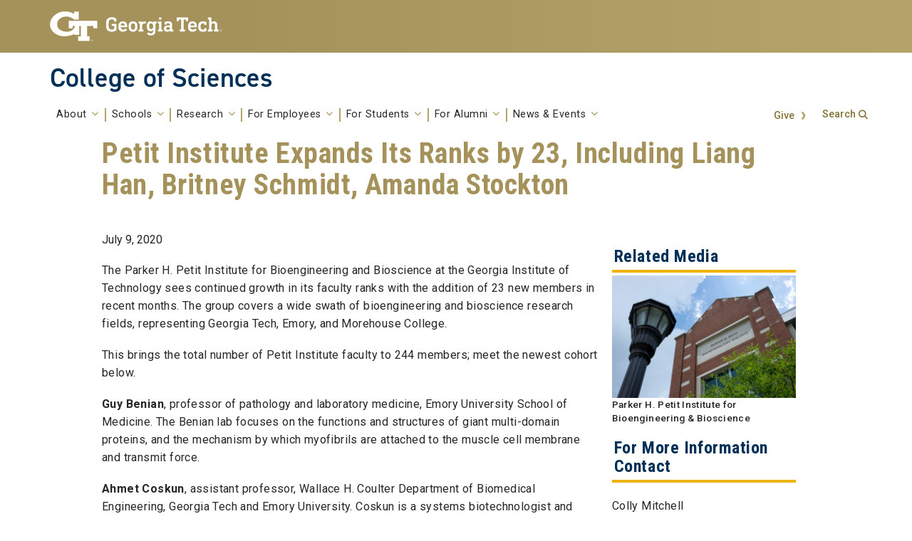

--- FILE ---
content_type: text/html; charset=utf-8
request_url: https://cos.gatech.edu/news/petit-institute-expands-its-ranks-23-including-britney-schmidt-and-amanda-stockton
body_size: 10893
content:
<!DOCTYPE html>
<html lang="en">
  <head>
    <meta http-equiv="Content-Type" content="text/html; charset=utf-8" />
<link rel="shortcut icon" href="https://cos.gatech.edu/misc/favicon.ico" type="image/vnd.microsoft.icon" />
<meta name="generator" content="Drupal 7 (https://www.drupal.org)" />
<link rel="canonical" href="https://cos.gatech.edu/news/petit-institute-expands-its-ranks-23-including-liang-han-britney-schmidt-amanda-stockton" />
<link rel="shortlink" href="https://cos.gatech.edu/node/3974" />
<meta property="og:site_name" content="College of Sciences | Georgia Institute of Technology | Atlanta, GA" />
<meta property="og:type" content="article" />
<meta property="og:url" content="https://cos.gatech.edu/news/petit-institute-expands-its-ranks-23-including-liang-han-britney-schmidt-amanda-stockton" />
<meta property="og:title" content="Petit Institute Expands Its Ranks by 23, Including Liang Han, Britney Schmidt, Amanda Stockton" />
<meta property="og:updated_time" content="2021-03-09T13:17:01-05:00" />
<meta property="og:image:url" content="https://cos.gatech.edu/sites/default/files/ibb-166_0.jpg" />
<meta property="og:image:secure_url" content="https://cos.gatech.edu/sites/default/files/ibb-166_0.jpg" />
<meta name="twitter:card" content="summary" />
<meta name="twitter:title" content="Petit Institute Expands Its Ranks by 23, Including Liang Han, Britney" />
<meta name="twitter:image" content="https://cos.gatech.edu/sites/default/files/ibb-166_0.jpg" />
<meta property="article:published_time" content="2020-07-14T11:47:01-04:00" />
<meta property="article:modified_time" content="2021-03-09T13:17:01-05:00" />
    <title>Petit Institute Expands Its Ranks by 23, Including Liang Han, Britney Schmidt, Amanda Stockton | College of Sciences | Georgia Institute of Technology | Atlanta, GA</title>
    <meta name="viewport" content="width=device-width, initial-scale=1.0">

  <link rel="apple-touch-icon" sizes="180x180" href="/apple-touch-icon.png">
  <link rel="icon" type="image/png" sizes="32x32" href="/favicon-32x32.png">
  <link rel="icon" type="image/png" sizes="16x16" href="/favicon-16x16.png">
  <link rel="manifest" href="/site.webmanifest">
  <link rel="mask-icon" href="/safari-pinned-tab.svg" color="#b3a369">
  <link rel="shortcut icon" href="/favicon.ico">
  <link rel="icon" href="/icon.svg" type="image/svg+xml" />
  <meta name="msapplication-TileColor" content="#b3a369">
  <meta name="theme-color" content="#ffffff">

    <style type="text/css" media="all">
@import url("https://cos.gatech.edu/modules/system/system.base.css?t8rm9v");
@import url("https://cos.gatech.edu/modules/system/system.menus.css?t8rm9v");
@import url("https://cos.gatech.edu/modules/system/system.messages.css?t8rm9v");
@import url("https://cos.gatech.edu/modules/system/system.theme.css?t8rm9v");
</style>
<style type="text/css" media="all">
@import url("https://cos.gatech.edu/modules/field/theme/field.css?t8rm9v");
@import url("https://cos.gatech.edu/sites/all/modules/field_hidden/field_hidden.css?t8rm9v");
@import url("https://cos.gatech.edu/sites/all/modules/gt_ct_super_block/styles/css/gt_ct_super_block.css?t8rm9v");
@import url("https://cos.gatech.edu/modules/node/node.css?t8rm9v");
@import url("https://cos.gatech.edu/modules/user/user.css?t8rm9v");
@import url("https://cos.gatech.edu/sites/all/modules/views/css/views.css?t8rm9v");
@import url("https://cos.gatech.edu/sites/all/modules/ckeditor/css/ckeditor.css?t8rm9v");
</style>
<style type="text/css" media="all">
@import url("https://cos.gatech.edu/sites/all/modules/ctools/css/ctools.css?t8rm9v");
</style>
<link type="text/css" rel="stylesheet" href="https://cdn.jsdelivr.net/npm/bootstrap@4.6.0/dist/css/bootstrap.min.css" media="all" />
<link type="text/css" rel="stylesheet" href="https://use.typekit.net/ela2mmm.css?family=Din:400,400italic,600,600italic,700,700italic" media="all" />
<link type="text/css" rel="stylesheet" href="https://fonts.googleapis.com/css?family=Roboto:300,300italic,400,400italic,500,500italic,700,700italic" media="all" />
<link type="text/css" rel="stylesheet" href="https://fonts.googleapis.com/css?family=Roboto+Slab:400,700" media="all" />
<link type="text/css" rel="stylesheet" href="https://fonts.googleapis.com/css?family=Roboto+Condensed:400,700" media="all" />
<link type="text/css" rel="stylesheet" href="https://fonts.googleapis.com/css?family=Abel" media="all" />
<link type="text/css" rel="stylesheet" href="https://hoard.cos.gatech.edu/gt-css/chunky-buttons.css" media="all" />
<link type="text/css" rel="stylesheet" href="https://hoard.cos.gatech.edu/gt-css/gt-utility.css" media="all" />
<link type="text/css" rel="stylesheet" href="https://webassets1.cos.gatech.edu/fontawesome6/latest/css/fontawesome.min.css" media="all" />
<link type="text/css" rel="stylesheet" href="https://webassets1.cos.gatech.edu/fontawesome6/latest/css/brands.css" media="all" />
<link type="text/css" rel="stylesheet" href="https://webassets1.cos.gatech.edu/fontawesome6/latest/css/all.css" media="all" />
<link type="text/css" rel="stylesheet" href="https://webassets1.cos.gatech.edu/fontawesome6/latest/css/v4-font-face.css" media="all" />
<link type="text/css" rel="stylesheet" href="https://webassets1.cos.gatech.edu/fontawesome6/latest/css/v4-shims.css" media="all" />
<style type="text/css" media="screen">
@import url("https://cos.gatech.edu/sites/all/themes/gt/css/reset.css?t8rm9v");
@import url("https://cos.gatech.edu/sites/all/themes/gt/css/default.css?t8rm9v");
@import url("https://cos.gatech.edu/sites/all/themes/gt/css/typography.css?t8rm9v");
@import url("https://cos.gatech.edu/sites/all/themes/gt/css/layout.css?t8rm9v");
@import url("https://cos.gatech.edu/sites/all/themes/gt/css/blocks.css?t8rm9v");
@import url("https://cos.gatech.edu/sites/all/themes/gt/css/content.css?t8rm9v");
@import url("https://cos.gatech.edu/sites/all/themes/gt/css/editor.css?t8rm9v");
@import url("https://cos.gatech.edu/sites/all/themes/gt/css/hg_reader.css?t8rm9v");
@import url("https://cos.gatech.edu/sites/all/themes/gt/css/search.css?t8rm9v");
@import url("https://cos.gatech.edu/sites/all/themes/gt/css/bootstrap.css?t8rm9v");
@import url("https://cos.gatech.edu/sites/all/themes/gt/css/base.css?t8rm9v");
</style>
<style type="text/css" media="print">
@import url("https://cos.gatech.edu/sites/all/themes/gt/css/print.css?t8rm9v");
</style>
<style type="text/css" media="all">
@import url("https://cos.gatech.edu/sites/all/themes/gt_subtheme/css/mercury-article.css?t8rm9v");
@import url("https://cos.gatech.edu/sites/all/themes/gt_subtheme/css/mercury-event.css?t8rm9v");
@import url("https://cos.gatech.edu/sites/all/themes/gt_subtheme/css/mercury-items.css?t8rm9v");
@import url("https://cos.gatech.edu/sites/all/themes/gt_subtheme/css/topics.css?t8rm9v");
@import url("https://cos.gatech.edu/sites/all/themes/gt_subtheme/css/topics-news.css?t8rm9v");
@import url("https://cos.gatech.edu/sites/all/themes/gt_subtheme/css/featured-article.css?t8rm9v");
@import url("https://cos.gatech.edu/sites/all/themes/gt_subtheme/css/cos-options.css?t8rm9v");
@import url("https://cos.gatech.edu/sites/all/themes/gt_subtheme/css/cos-search.css?t8rm9v");
@import url("https://cos.gatech.edu/sites/all/themes/gt_subtheme/css/commencement2024-page.css?t8rm9v");
</style>
    <script type="text/javascript" src="https://cos.gatech.edu/sites/all/modules/jquery_update/replace/jquery/1.12/jquery.min.js?v=1.12.4"></script>
<script type="text/javascript" src="https://cos.gatech.edu/misc/jquery-extend-3.4.0.js?v=1.12.4"></script>
<script type="text/javascript" src="https://cos.gatech.edu/misc/jquery-html-prefilter-3.5.0-backport.js?v=1.12.4"></script>
<script type="text/javascript" src="https://cos.gatech.edu/misc/jquery.once.js?v=1.2"></script>
<script type="text/javascript" src="https://cos.gatech.edu/misc/drupal.js?t8rm9v"></script>
<script type="text/javascript" src="https://cos.gatech.edu/sites/all/modules/jquery_update/js/jquery_browser.js?v=0.0.1"></script>
<script type="text/javascript" src="https://cos.gatech.edu/misc/form-single-submit.js?v=7.98"></script>
<script type="text/javascript" src="https://cos.gatech.edu/sites/all/modules/gt_ct_super_block/js/gt_ct_super_block.js?t8rm9v"></script>
<script type="text/javascript" src="https://cos.gatech.edu/sites/all/modules/google_analytics/googleanalytics.js?t8rm9v"></script>
<script type="text/javascript" src="https://cos.gatech.edu/sites/default/files/googleanalytics/js.js?t8rm9v"></script>
<script type="text/javascript">
<!--//--><![CDATA[//><!--
window.dataLayer = window.dataLayer || [];function gtag(){dataLayer.push(arguments)};gtag("js", new Date());gtag("set", "developer_id.dMDhkMT", true);gtag("config", "G-DXR96QL00D", {"groups":"default","anonymize_ip":true});gtag("config", "UA-24311017-1", {"groups":"default","anonymize_ip":true});
//--><!]]>
</script>
<script type="text/javascript" src="https://cos.gatech.edu/sites/all/modules/matomo/matomo.js?t8rm9v"></script>
<script type="text/javascript">
<!--//--><![CDATA[//><!--
var _paq = _paq || [];(function(){var u=(("https:" == document.location.protocol) ? "https://rand.gatech.edu/" : "http://rand.gatech.edu/");_paq.push(["setSiteId", "1"]);_paq.push(["setTrackerUrl", u+"matomo.php"]);_paq.push(["setDoNotTrack", 1]);_paq.push(["trackPageView"]);_paq.push(["setIgnoreClasses", ["no-tracking","colorbox"]]);_paq.push(["enableLinkTracking"]);var d=document,g=d.createElement("script"),s=d.getElementsByTagName("script")[0];g.type="text/javascript";g.defer=true;g.async=true;g.src=u+"matomo.js";s.parentNode.insertBefore(g,s);})();
//--><!]]>
</script>
<script type="text/javascript" src="https://cdn.jsdelivr.net/npm/bootstrap@4.6.0/dist/js/bootstrap.min.js"></script>
<script type="text/javascript" src="https://cdn.jsdelivr.net/npm/popper.js@1.16.1/dist/umd/popper.min.js"></script>
<script type="text/javascript" src="https://webassets1.cos.gatech.edu/fontawesome6/latest/js/fontawesome.min.js"></script>
<script type="text/javascript" src="https://cos.gatech.edu/sites/all/themes/gt/js/gt.js?t8rm9v"></script>
<script type="text/javascript">
<!--//--><![CDATA[//><!--
jQuery.extend(Drupal.settings, {"basePath":"\/","pathPrefix":"","setHasJsCookie":0,"ajaxPageState":{"theme":"gt_subtheme","theme_token":"BTjv__-3fSfrKmKig5crttzkFhSNJOyWX3Lnf8oOn7I","js":{"sites\/all\/modules\/jquery_update\/replace\/jquery\/1.12\/jquery.min.js":1,"misc\/jquery-extend-3.4.0.js":1,"misc\/jquery-html-prefilter-3.5.0-backport.js":1,"misc\/jquery.once.js":1,"misc\/drupal.js":1,"sites\/all\/modules\/jquery_update\/js\/jquery_browser.js":1,"misc\/form-single-submit.js":1,"sites\/all\/modules\/gt_ct_super_block\/js\/gt_ct_super_block.js":1,"sites\/all\/modules\/google_analytics\/googleanalytics.js":1,"https:\/\/cos.gatech.edu\/sites\/default\/files\/googleanalytics\/js.js?t8rm9v":1,"0":1,"sites\/all\/modules\/matomo\/matomo.js":1,"1":1,"https:\/\/cdn.jsdelivr.net\/npm\/bootstrap@4.6.0\/dist\/js\/bootstrap.min.js":1,"https:\/\/cdn.jsdelivr.net\/npm\/popper.js@1.16.1\/dist\/umd\/popper.min.js":1,"https:\/\/webassets1.cos.gatech.edu\/fontawesome6\/latest\/js\/fontawesome.min.js":1,"sites\/all\/themes\/gt\/js\/gt.js":1},"css":{"modules\/system\/system.base.css":1,"modules\/system\/system.menus.css":1,"modules\/system\/system.messages.css":1,"modules\/system\/system.theme.css":1,"modules\/field\/theme\/field.css":1,"sites\/all\/modules\/field_hidden\/field_hidden.css":1,"sites\/all\/modules\/gt_ct_super_block\/styles\/css\/gt_ct_super_block.css":1,"modules\/node\/node.css":1,"modules\/search\/search.css":1,"modules\/user\/user.css":1,"sites\/all\/modules\/views\/css\/views.css":1,"sites\/all\/modules\/ckeditor\/css\/ckeditor.css":1,"sites\/all\/modules\/ctools\/css\/ctools.css":1,"https:\/\/cdn.jsdelivr.net\/npm\/bootstrap@4.6.0\/dist\/css\/bootstrap.min.css":1,"https:\/\/use.typekit.net\/ela2mmm.css?family=Din:400,400italic,600,600italic,700,700italic":1,"https:\/\/fonts.googleapis.com\/css?family=Roboto:300,300italic,400,400italic,500,500italic,700,700italic":1,"https:\/\/fonts.googleapis.com\/css?family=Roboto+Slab:400,700":1,"https:\/\/fonts.googleapis.com\/css?family=Roboto+Condensed:400,700":1,"https:\/\/fonts.googleapis.com\/css?family=Abel":1,"https:\/\/hoard.cos.gatech.edu\/gt-css\/chunky-buttons.css":1,"https:\/\/hoard.cos.gatech.edu\/gt-css\/gt-utility.css":1,"https:\/\/webassets1.cos.gatech.edu\/fontawesome6\/latest\/css\/fontawesome.min.css":1,"https:\/\/webassets1.cos.gatech.edu\/fontawesome6\/latest\/css\/brands.css":1,"https:\/\/webassets1.cos.gatech.edu\/fontawesome6\/latest\/css\/all.css":1,"https:\/\/webassets1.cos.gatech.edu\/fontawesome6\/latest\/css\/v4-font-face.css":1,"https:\/\/webassets1.cos.gatech.edu\/fontawesome6\/latest\/css\/v4-shims.css":1,"sites\/all\/themes\/gt\/css\/reset.css":1,"sites\/all\/themes\/gt\/css\/default.css":1,"sites\/all\/themes\/gt\/css\/typography.css":1,"sites\/all\/themes\/gt\/css\/layout.css":1,"sites\/all\/themes\/gt\/css\/blocks.css":1,"sites\/all\/themes\/gt\/css\/content.css":1,"sites\/all\/themes\/gt\/css\/editor.css":1,"sites\/all\/themes\/gt\/css\/hg_reader.css":1,"sites\/all\/themes\/gt\/css\/search.css":1,"sites\/all\/themes\/gt\/css\/bootstrap.css":1,"sites\/all\/themes\/gt\/css\/base.css":1,"sites\/all\/themes\/gt\/css\/print.css":1,"sites\/all\/themes\/gt_subtheme\/css\/mercury-article.css":1,"sites\/all\/themes\/gt_subtheme\/css\/mercury-event.css":1,"sites\/all\/themes\/gt_subtheme\/css\/mercury-items.css":1,"sites\/all\/themes\/gt_subtheme\/css\/topics.css":1,"sites\/all\/themes\/gt_subtheme\/css\/topics-news.css":1,"sites\/all\/themes\/gt_subtheme\/css\/featured-article.css":1,"sites\/all\/themes\/gt_subtheme\/css\/cos-options.css":1,"sites\/all\/themes\/gt_subtheme\/css\/cos-search.css":1,"sites\/all\/themes\/gt_subtheme\/css\/commencement2024-page.css":1}},"googleanalytics":{"account":["G-DXR96QL00D","UA-24311017-1"],"trackOutbound":1,"trackMailto":1,"trackDownload":1,"trackDownloadExtensions":"7z|aac|arc|arj|asf|asx|avi|bin|csv|doc(x|m)?|dot(x|m)?|exe|flv|gif|gz|gzip|hqx|jar|jpe?g|js|mp(2|3|4|e?g)|mov(ie)?|msi|msp|pdf|phps|png|ppt(x|m)?|pot(x|m)?|pps(x|m)?|ppam|sld(x|m)?|thmx|qtm?|ra(m|r)?|sea|sit|tar|tgz|torrent|txt|wav|wma|wmv|wpd|xls(x|m|b)?|xlt(x|m)|xlam|xml|z|zip"},"matomo":{"trackMailto":1},"urlIsAjaxTrusted":{"\/search\/node":true}});
//--><!]]>
</script>
  </head>
  <body class="html not-front not-logged-in no-sidebars page-node page-node- page-node-3974 node-type-news-article user-role-anonymous" >
    <p id="skip-links" class="element-invisible"><a href="#main" class="element-invisible element-focusable">Skip to content</a></p>
        
<!--  Header -->
<header id="gt-header" role="banner">
    <a href="#main-navigation" id="page-navigation" class="sr-only">Skip To
        Keyboard Navigation</a>

    <div class="bg-gold-md-gold position-relative" id="brandhead">
        <!--  Hambuger -->
        <div id="mobile-menu-wrapper" class="d-block d-md-none mr-3 container">
            <button class="d-block ml-auto navbar-toggler collapsed"
                    type="button" data-toggle="collapse"
                    data-target="#Navbar" aria-controls="navbarResponsive"
                    aria-expanded="false"
                    aria-label="Toggle navigation">
                <span class="icon-text"></span>
                <span class="sr-only">Toggle navigation</span>
            </button>
        </div>

        <!--  Top Header -->
        <div class="container">
            <div class="row">
                <div class="col-5 col-sm-5 col-md-4 col-lg-3 bg-tech-md-gold"
                     id="logo-wrapper">
                    <div id="gt-logo">
                        <a class="d-flex align-items-center"
                           href="https://gatech.edu"
                           title="Georgia Institute of Technology">
                            <img id="gt-logo-image"
                                 src="/sites/all/themes/gt/images/gt-logo-oneline-white.svg"
                                 alt="Georgia Institute of Technology">
                        </a>
                    </div><!--end gt-logo-->
                </div>

                <div class="col bg-gold-grad">
                </div>
            </div><!--end row -->
        </div><!--end container-->
    </div><!--end gold bg -->

    <div class="container">
        <div class="row">
            <div class="col" id="site-name-slogan-wrapper">

                <!-- GT Site Name/Site Title -->
                                    <div id="site-title" class="h2 site-title-single"
                         rel="home">
                        <a href="/">College of Sciences</a>
                    </div>
                            </div><!--END col-->
        </div><!--end row -->
    </div><!--end container-->

    <!--  Bottom Header  -->
    <div class="container">
        <div class="navbar-expand-md">
            <div id="bottom-header" class="py-1">
                <nav id="Navbar" class="collapse navbar navbar-collapse">
                    <div class="d-md-flex w-100">

                        <!--  Page Navigation -->
                                                    <a id="main-navigation"></a>
                            <div id="page-navigation" class="main-nav flex-shrink-1" role="navigation" aria-label="Primary"
                                 aria-labelledby="main-navigation">
                                                                    <nav role="navigation">
                                        <ul class="menu"><li class="first expanded main-menu-link-289 dropdown"><a href="/about" data-toggle="dropdown" id="dropdown-289">About <span class="caret"></span></a><ul class="dropdown-menu" aria-labelledby="dropdown-289"><li class="first leaf main-menu-link-3565"><a href="/our-leadership">Leadership</a></li>
<li class="expanded main-menu-link-4675"><a href="/contact-us">Contact</a><ul><li class="first leaf main-menu-link-7142"><a href="/contact-us" title="">Directory</a></li>
<li class="last leaf main-menu-link-6381"><a href="/visit-us">Visit &amp; Directions</a></li>
</ul></li>
<li class="leaf main-menu-link-7196"><a href="/arcs">Academic &amp; Research Computing Services (ARCS)</a></li>
<li class="last leaf main-menu-link-7194"><a href="/degrees-majors-numbers-fact-sheets-and-program-fliers">Fact Sheets &amp; Program Fliers</a></li>
</ul></li>
<li class="expanded main-menu-link-970 dropdown"><a href="/schools" data-toggle="dropdown" id="dropdown-970">Schools <span class="caret"></span></a><ul class="dropdown-menu" aria-labelledby="dropdown-970"><li class="first leaf main-menu-link-4667"><a href="https://biosci.gatech.edu/" title="">Biological Sciences</a></li>
<li class="leaf main-menu-link-4668"><a href="https://chemistry.gatech.edu/" title="">Chemistry &amp; Biochemistry</a></li>
<li class="leaf main-menu-link-4669"><a href="https://eas.gatech.edu/" title="">Earth &amp; Atmospheric Sciences</a></li>
<li class="leaf main-menu-link-4670"><a href="https://math.gatech.edu/" title="">Mathematics</a></li>
<li class="leaf main-menu-link-4671"><a href="https://physics.gatech.edu/" title="">Physics</a></li>
<li class="leaf main-menu-link-4672"><a href="https://psychology.gatech.edu/" title="">Psychology</a></li>
<li class="leaf main-menu-link-6383"><a href="https://eas.gatech.edu/envs" title="B.S. in Environmental Science">B.S. in Environmental Science</a></li>
<li class="last leaf main-menu-link-6379"><a href="https://neuroscience.cos.gatech.edu/" title="">B.S. in Neuroscience</a></li>
</ul></li>
<li class="expanded main-menu-link-980 dropdown"><a href="/research-schools" data-toggle="dropdown" id="dropdown-980">Research <span class="caret"></span></a><ul class="dropdown-menu" aria-labelledby="dropdown-980"><li class="first leaf main-menu-link-1346"><a href="/research-centers">Research Centers</a></li>
<li class="last leaf main-menu-link-1347"><a href="/research-partnerships">Research Partnerships</a></li>
</ul></li>
<li class="expanded main-menu-link-4773 dropdown"><a href="/resources" data-toggle="dropdown" id="dropdown-4773">For Employees <span class="caret"></span></a><ul class="dropdown-menu" aria-labelledby="dropdown-4773"><li class="first leaf main-menu-link-6718"><a href="/employee-resources">Faculty and Staff Resources</a></li>
<li class="collapsed main-menu-link-1419"><a href="/faculty-resources">Faculty Resources</a></li>
<li class="leaf main-menu-link-6378"><a href="/prospective-faculty">Prospective Faculty</a></li>
<li class="leaf main-menu-link-7149"><a href="https://cos.gatech.edu/cpies" title="">C-PIES</a></li>
<li class="last leaf main-menu-link-7145"><a href="/mental-health-counseling">Mental Health &amp; Counseling</a></li>
</ul></li>
<li class="expanded main-menu-link-971 dropdown"><a href="/prospective-students" data-toggle="dropdown" id="dropdown-971">For Students <span class="caret"></span></a><ul class="dropdown-menu" aria-labelledby="dropdown-971"><li class="first leaf main-menu-link-4674"><a href="/apply-admission" title="">Apply for Admission</a></li>
<li class="expanded main-menu-link-7141"><a href="/undergraduate-programs">Undergraduate Programs</a><ul><li class="first leaf main-menu-link-7195"><a href="/degrees-majors-numbers-fact-sheets-and-program-fliers" title="">Fact Sheets &amp; Program Fliers</a></li>
<li class="leaf main-menu-link-7263"><a href="https://scienceandmath.gatech.edu/" title="">It&#039;s All About Science &amp; Math Visitation (Prospective high school and transfer students/guests)</a></li>
<li class="leaf main-menu-link-7262"><a href="https://explore.cos.gatech.edu/" title="">Explore Science and Math Open House (Admitted students/guests)</a></li>
<li class="leaf main-menu-link-7148"><a href="https://youvis.it/2kztp0" title="">YouVisit Virtual Tour</a></li>
<li class="leaf main-menu-link-4683"><a href="https://explorellc.cos.gatech.edu/" title="">Explore Living Learning Community</a></li>
<li class="last leaf main-menu-link-7278"><a href="/career-education">Career Resources</a></li>
</ul></li>
<li class="expanded main-menu-link-1084"><a href="/graduate-programs">Graduate Programs</a><ul><li class="first last leaf main-menu-link-7264"><a href="https://gradpostdoc.gatech.edu/" title="">Office of Graduate and Postdoctoral Education</a></li>
</ul></li>
<li class="leaf main-menu-link-7150"><a href="https://cos.gatech.edu/cpies" title="">C-PIES (Center for Programs to Increase Engagement in the Sciences)</a></li>
<li class="leaf main-menu-link-4686"><a href="/conference-travel-funding">Conference Travel Funding for Students</a></li>
<li class="leaf main-menu-link-7147"><a href="/emergency-funds">Emergency Funds</a></li>
<li class="last leaf main-menu-link-7146"><a href="/mental-health-counseling" title="">Mental Health &amp; Counseling</a></li>
</ul></li>
<li class="expanded main-menu-link-2115 dropdown"><a href="/alumni" data-toggle="dropdown" id="dropdown-2115">For Alumni <span class="caret"></span></a><ul class="dropdown-menu" aria-labelledby="dropdown-2115"><li class="first leaf main-menu-link-5786"><a href="/advisory-board">Advisory Board</a></li>
<li class="leaf main-menu-link-7277"><a href="/young-alumni-board">Young Alumni Board</a></li>
<li class="last leaf main-menu-link-5953"><a href="/giving">Giving to the College</a></li>
</ul></li>
<li class="last expanded main-menu-link-1089 dropdown"><a href="/news-center" data-toggle="dropdown" id="dropdown-1089">News & Events <span class="caret"></span></a><ul class="dropdown-menu" aria-labelledby="dropdown-1089"><li class="first leaf main-menu-link-4666"><a href="/events" title="">Events</a></li>
<li class="leaf main-menu-link-6382"><a href="/magazine">Magazine</a></li>
<li class="leaf main-menu-link-4775"><a href="/resources" title="">E-Newsletters</a></li>
<li class="leaf main-menu-link-1088"><a href="/outreach">Outreach</a></li>
<li class="leaf main-menu-link-4770"><a href="https://news.gatech.edu/experts-guide" title="">Experts Guide</a></li>
<li class="last leaf main-menu-link-7143"><a href="/communications-resources">Communications Resources</a></li>
</ul></li>
</ul>                                                                            </nav>
                                                            </div>
                        
                        <!--  Utility Navigation -->
                                                    <div id="utility-search-wrapper" class="ml-auto d-sm-block d-md-flex justify-content-end flex-grow-1"
                                 role="navigation" aria-label="Secondary">
                                                                    <div class="utility-navigation">
                                    <ul id="action-items"><li class="menu-6380 first last"><a href="/giving" title="">Give</a></li>
</ul>                                                                                                </div>
                        
                        <!--  Search -->
                                                    <div id="search-container" class="force-w-100">
                                                                    <a href="/search" id="site-search-container-switch"
                                       class="element-focusable">Search</a>
                                    <div id="site-search-container" class="element-invisible">
                                        <div id="search-local" role="search"><h2 class="element-invisible">Search form</h2><form class="search-form" action="/search/node" method="post" id="search-form" accept-charset="UTF-8"><div><div class="container-inline form-wrapper" id="edit-basic"><div class="form-item form-type-textfield form-item-keys">
  <label class="element-invisible" for="edit-keys">Enter your keywords </label>
 <input aria-label="Search form box" class="element-focusable form-text" type="text" id="edit-keys" name="keys" value="" size="40" maxlength="150" />
</div>
<input class="element-invisible element-focusable form-submit" type="submit" id="edit-submit" name="op" value="Search Button" /></div><input type="hidden" name="form_build_id" value="form-Q4dOTxBlf5c1dnWJ37voFpUrkXZMBx6_LmcBmpRpm-o" />
<input type="hidden" name="form_id" value="search_form" />
</div></form></div>                                    </div>
                                                            </div>
                                            </div>
                </nav>
            </div>
        </div>
    </div>
</header>


<div id="page">

    <section role="main" id="main">
        
        
        <div class="row clearfix">

            <div id="breadcrumb"
                 class="container breadcrumb-removed hide-for-mobile"
                 role="complementary">
                <div class="breadcrumb-links">

                    <nav class="breadcrumb mt-3 ml-4">
                        <ul><li class="element-invisible">You are here: </li><li class="breadcrumb-item first"><a href="http://www.gatech.edu">GT Home</a></li><li class="breadcrumb-item last"><a href="/">Home</a></li></ul>
                    </nav>

                </div>
            </div>

                                        <div id="page-title" class="col col-12">
                    <h1 class="title">Petit Institute Expands Its Ranks by 23, Including Liang Han, Britney Schmidt, Amanda Stockton</h1>
                </div>
                        
            
            
            <div class="no-sidebars" id="content">

                
                                                  <div class="region region-content block-count1 clearfix">
    
<div id="block-system-main" class="block block-system  block-region-weight-1 odd">

      
  <div class="content block-body">
    <div class="mercury-news-article">
  <div class="mercury-left-side">
          <div class = "mercury-teaser">
	      </div>
        <div class="mercury-info">
      <span>July 9, 2020</span>
    </div>
    <div class="mercury-news-body">
      <p><p>The Parker H. Petit Institute for Bioengineering and Bioscience at the Georgia Institute of Technology sees continued growth in its faculty ranks with the addition of 23 new members in recent months. The group covers a wide swath of bioengineering and bioscience research fields, representing Georgia Tech, Emory, and Morehouse College.</p>

<p>This brings the total number of Petit Institute faculty to 244 members; meet the newest cohort below. </p>

<p><strong>Guy Benian</strong>, professor of pathology and laboratory medicine, Emory University School of Medicine. The Benian lab focuses on the functions and structures of giant multi-domain proteins, and the mechanism by which myofibrils are attached to the muscle cell membrane and transmit force.</p>

<p><strong>Ahmet Coskun</strong>, assistant professor, Wallace H. Coulter Department of Biomedical Engineering, Georgia Tech and Emory University. Coskun is a systems biotechnologist and bioengineer, working at the nexus of multiplex imaging and quantitative cell biology. His lab aims to deliver biotechnologies for spatial multi-comics profiling vision at the single cell level.</p>

<p><strong>Prasad (Lakshmi) Dasi,</strong> professor, Coulter Department. Dasi's research is in translational cardiovascular engineering, pushing engineering to better treat and/or manage structural heart diseases in both adults and children. </p>

<p><strong>Thomas DiChristina</strong>, professor, School of Biological Sciences, Georgia Tech. His Environmental Geomicrobiology Lab focuses on fundamental and applied aspects of microbial metal respiration.</p>

<p><strong>Liang Han</strong>, assistant professor, School of Biological Sciences, Georgia Tech. Han’s research is focused on using a combination of molecular, cellular, immunohistochemical, electrophysiological, genetic and behavioral approaches to understand how the nervous system receives, transmits and interprets various stimuli to induce physiological and behavioral responses. </p>

<p><strong>Karmella Haynes,</strong> associate professor, Coulter Department. The Haynes’ lab aims to identify how the intrinsic properties of chromatin, the DNA-protein structure that packages eukaryotic genes, can be used to control cell development in tissues.</p>

<p><strong>Shella Keilholz</strong>, associate professor, Coulter Department. Keilholz's lab studies network dynamics in the brain using a combination of MRI, electrophysiology, and optical imaging.</p>

<p><strong>Pinar Keskinocak,</strong> professor, H. Milton Stewart School of Industrial and Systems Engineering, Georgia Tech. Keskinocak's research focuses on the applications of operations research and management science with societal impact, particularly health and humanitarian applications, supply chain management, and logistics/transportation.</p>

<p><strong>Adam Klein</strong>, professor of laryngology, otolaryngology, Emory University School of Medicine. Dr. Klein’s research interests include vocal cord reanimation, laryngeal papillomatosis, and designing a surgical trainer for phonomicrosurgery (voice surgery). </p>

<p><strong>Sakis Mantalaris</strong>, professor, Coulter Department. The Biomedical Systems Engineering Laboratory focuses on providing integrated in vitro/in silico platforms for clinical translational biomedical applications, specifically delivering an interdisciplinary program on bioprocess engineering for the production of high-value products for precision healthcare applications.</p>

<p><strong>David Myers</strong>, assistant professor, Coulter Department. Myers’ Sensors for Living Systems Lab (SL2) seeks to improve healthcare measurements and learn how to extract information from biological systems.</p>

<p><strong>Tianye Niu</strong>, associate professor, George W. Woodruff School of Mechanical Engineering, Georgia Tech. The research interests of Niu’s Advanced Imaging Laboratory for Radiation Therapy focus on conebeam CT scanner design and spectral CT algorithm development, connected by the current need for clinical onboard and high-volume data analysis. </p>

<p><strong>Christopher Porter</strong>, associate professor in hematology and oncology, Emory University School of Medicine. Dr. Porter's lab studies mechanisms of carcinogenesis and treatment resistance, with the goal of developing novel therapeutic strategies to improve the care of children with cancer.</p>

<p><strong>Felipe Quiroz</strong>, assistant professor, Coulter Department. Quiroz’ lab engineers self-assembling materials that are genetically-encoded and stimuli-responsive.</p>

<p><strong>Arijit Raychowdhury</strong>, professor, School of Electrical and Computer Engineering, Georgia Tech. Raychowdhury’s Integrated Circuits &amp; Systems Research Lab studies low power digital and mixed-signal circuit design, design of power converters, sensors and exploring interactions of circuits with device technologies.</p>

<p><strong>Christopher Saldana</strong>, assistant professor, Woodruff School. Saldana's current research interests are centered on establishing the processing science needed to realize next generation material systems (alloys, composites, bio-inspired) and manufacturing processes.</p>

<p><strong>Britney Schmidt</strong>, associate professor, School of Earth and Atmospheric Sciences, Georgia Tech. The Planetary Habitability and Technology Lab works to understand how icy ocean worlds form, evolve, and ultimately could give rise to life. </p>

<p><strong>Nicoleta Serban</strong>, professor, Stewart School. Serban’s research focuses on model-based data mining for functional data, spatio-temporal data with applications to industrial economics with a focus on service distribution and nonparametric statistical methods motivated by recent applications from proteomics and genomics. </p>

<p><strong>Vahid Serpooshan</strong>, assistant professor, Coulter Department. Serpooshan Tissue Manufacturing &amp; Analysis Lab uses a multidisciplinary approach to design and develop micro/nano-scale tissue engineering technologies with the ultimate goal of generating functional tissues and organs.</p>

<p><strong>Jennifer Singh</strong>, associate professor, School of History and Sociology, Georgia Tech. Singh's research investigates the intersections of genetics, health and society, which draws on her experiences of working in the biotechnology industry in molecular biology and as a public health researcher at the Center for Disease Control and Prevention.</p>

<p><strong>Jonathan Stiles</strong>, professor of microbiology, biochemistry, and immunology, Morehouse School of Medicine. Dr. Stiles’ research interests are in molecular pathogenesis of neglected diseases that affect the central nervous system (CNS) with emphasis on cerebral malaria and African trypanosomiasis ("Sleeping Sickness").</p>

<p><strong>Amanda Stockton</strong>, assistant professor, School of Chemistry and Biochemistry, Georgia Tech. The Stockton group's research centers around three related astrobiological themes: the analysis of extraterrestrial organic molecules in the search for life beyond Earth, fingerprinting life at Earth’s extremes, and exploring the origins of biomolecules and the emergence of life.</p>

<p><strong>Gleb Yushin</strong>, professor, School of Materials Science and Engineering, Georgia Tech. Yushin’s Nanotech Lab focuses on finding nanotechnology-driven solutions to enable the next generation of lighter, more energy dense, more cost-effective energy storage devices by studying their materials structure-property relationships.</p></p>
    </div>
  </div>
  <div class="mercury-news-side">
        <div class = "mercury-related-media">
        <h4>Related Media</h4>
                    <img src="https://cos.gatech.edu/sites/default/files/ibb-166_0.jpg" alt="Parker H. Petit Institute for Bioengineering & Bioscience">
          <p>Parker H. Petit Institute for Bioengineering & Bioscience</p>
                      </div>
              <div class="mercury-contact-info">
        <h4>For More Information Contact</h4>
        <p><p>Colly Mitchell</p></p>
      </div>
    
          <div class="mercury-related-links">
        <h4>Related Links</h4>
        <ul>
                      <li><a href="https://petitinstitute.gatech.edu/people/faculty">Petit Institute faculty web page</a></li>
                  </ul>
      </div>
      </div>
</div>
              
  </div>
  
</div>
  </div>
                                            </div><!-- /#content -->

            
            
                            <div id="content-close">
                      <div class="region region-content-close block-count1 clearfix">
    
<div id="block-block-72" class="block block-block  block-region-weight-1 odd">

      
  <div class="content block-body">
    <link href="https://cdnjs.cloudflare.com/ajax/libs/font-awesome/7.0.0/css/fontawesome.min.css" rel="stylesheet" />
<link href="https://cdnjs.cloudflare.com/ajax/libs/font-awesome/7.0.0/css/solid.min.css" rel="stylesheet" />
<link href="https://cdnjs.cloudflare.com/ajax/libs/font-awesome/7.0.0/css/brands.min.css" rel="stylesheet" />
<style type="text/css">/* Basic reset & layout */
.social-menu {
  list-style: none;
  margin: 0;
  padding: 0;
  display: flex;
  gap: 0.75rem;
  align-items: center;
}

/* Optional: make links circular badges */
.social-link {
  --size: 44px;
  display: inline-flex;
  width: var(--size);
  height: var(--size);
  border-radius: 50%;
  align-items: center;
  justify-content: center;
  text-decoration: none;
  color: #222;
  background: #f3f4f6;
  transition: transform 150ms ease, background 150ms ease, color 150ms ease;
}

.social-link:hover,
.social-link:focus-visible {
  transform: translateY(-1px);
  outline: none;
}

/* Icon sizes (Font Awesome <i>) */
.social-link i {
  font-size: 1.25rem;
  line-height: 1;
}

.social-link.instagram:hover { color: #E4405F; background: #fee2e2; } /* Instagram single-color */
.social-link.linkedin:hover  { color: #0A66C2; background: #dbeafe; }
.social-link.flickr:hover    { color: #0063dc; background: #e0ecff; }
.social-link.youtube:hover   { color: #FF0000; background: #fee2e2; }
.social-link.bluesky:hover   { color: #1185FE; background: #e0f0ff; }

@media (prefers-reduced-motion: reduce) {
  .social-link:hover,
  .social-link:focus-visible {
    transform: none;
  }
}
</style>

<nav aria-label="Social media">
  <ul class="social-menu">
  <li><a class="social-link instagram" href="https://www.instagram.com/gtsciences"><i class="fa-solid fa-brands fa-instagram"></i></a></li>
  <li><a class="social-link linkedin" href="https://www.linkedin.com/company/gtsciences/"><i class="fa-solid fa-brands fa-linkedin"></i></a></li>
  <li><a class="social-link linkedin" href="https://www.flickr.com/photos/gtsciences"><i class="fa-solid fa-brands fa-flickr"></i></a></li>
  <li><a class="social-link youtube" href="http://www.youtube.com/GaTechSciences"><i class="fa-solid fa-brands fa-youtube"></i></a></li>
  <li><a class="social-link bluesky" href="https://bsky.app/profile/gtsciences.bsky.social"><i class="fa-solid fa-brands fa-bluesky"></i></a></li>
</ul>
</nav>
  </div>
  
</div>
  </div>
                </div>
            
        </div>
    </section><!-- /#main -->

    <!-- Social Media Icons -->
    <div id="social-media-wrapper" class="container-fluid">

        <div class="row social-media-inner clearfix" role="navigation"
             aria-label="Social Media">


                                        
        </div>

    </div>

    <div id="contentinfo" aria-label="Footers">

        <section id="superfooter" class="superfooter-configurable"><div class="row clearfix"><div class="superfooter-resource-links" id="gt-default-resource-links" role="navigation" aria-labelledby="gt-default-resource-links-title">
    <h4 class="title" id="gt-default-resource-links-title">Georgia Tech Resources</h4>
    <ul class="menu" id="gt-default-resources">
      <li><a href="https://gatech.edu/offices-and-departments">Offices &amp; Departments</a></li>
      <li><a href="http://news.gatech.edu">News Center</a></li>
      <li><a href="https://gatech.edu/calendar">Campus Calendar</a></li>
      <li><a href="http://specialevents.gatech.edu">Special Events</a></li>
      <li><a href="http://greenbuzz.gatech.edu">GreenBuzz</a></li>
      <li><a href="http://comm.gatech.edu">Institute Communications</a></li><li><span class="nolink">Visitor Resources</span></li><li class="gt-default-mini-left"><a href="http://admission.gatech.edu/visit">Campus Visits</a></li>
    <li class="gt-default-mini-right"><a href="http://admission.gatech.edu/visit/directions-and-parking">Directions to Campus</a></li>
    <li class="gt-default-mini-left"><a href="http://pts.gatech.edu/visitors/Pages/default.aspx">Visitor Parking Information</a></li>
    <li class="gt-default-mini-right"><a href="http://lawn.gatech.edu/gtvisitor">GTvisitor Wireless Network Information</a></li>
    <li class="gt-default-mini-left"><a href="https://pe.gatech.edu/global-learning-center">Georgia Tech Global Learning Center</a></li>
    <li class="gt-default-mini-right"><a href="http://gatechhotel.com">Georgia Tech Hotel &amp; Conference Center</a></li>
    <li class="gt-default-mini-left"><a href="https://gatech.bncollege.com">Barnes &amp; Noble at Georgia Tech</a></li>
    <li class="gt-default-mini-right"><a href="http://ferstcenter.gatech.edu">Ferst Center for the Arts</a></li>
    <li class="gt-default-mini-left"><a href="http://paper.gatech.edu/">Robert C. Williams Paper Museum</a></li>
  </ul>
</div><div class="superfooter-resource-links" id="gt-footer-links-1"><h4 class="title">College of Sciences</h4><ul class="menu"><li class="menu-4564 first"><a href="https://cos.gatech.edu/" title="">College of Sciences</a></li>
<li class="menu-4565"><a href="https://biosci.gatech.edu/" title="">School of Biological Sciences</a></li>
<li class="menu-4566"><a href="https://chemistry.gatech.edu/" title="">School of Chemistry &amp; Biochemistry</a></li>
<li class="menu-4567"><a href="https://eas.gatech.edu/" title="">School of Earth &amp; Atmospheric Sciences</a></li>
<li class="menu-4568"><a href="https://math.gatech.edu/" title="">School of Mathematics</a></li>
<li class="menu-4569"><a href="https://physics.gatech.edu/" title="">School of Physics</a></li>
<li class="menu-4570 last"><a href="https://psychology.gatech.edu/" title="">School of Psychology</a></li>
</ul></div><div class="superfooter-resource-links"  id="gt-footer-links-2"><h4 class="title">Privacy and Data</h4><ul class="menu"><li class="menu-4575 first last"><a href="/gdpr" title="">EU General Data Protection Regulation Privacy Notice</a></li>
</ul></div><div class="superfooter-resource-links" id="gt-footer-links-3"><h4 class="title">Reach the College</h4><ul class="menu"><li class="menu-4571 first"><a href="/apply-admission" title="">Apply</a></li>
<li class="menu-4572"><a href="/contact-us" title="">Contact Us</a></li>
<li class="menu-4573 last"><a href="/visit-us" title="">Visit Us</a></li>
</ul></div><div id="street-address-info"><a href="https://map.concept3d.com/?id=82#!m/176618?s/evans?ct/15646"><img alt="Map of College of Sciences | Georgia Institute of Technology | Atlanta, GA" class="uploaded-map-image-file" src="https://cos.gatech.edu/sites/default/files/gt_theme_files/georgia-tech-campus-map_0.png" /></a><div class="street-address"><p>Georgia Tech College of Sciences Office of the Dean<br />
Administration Building (Tech Tower), Second Floor, Room 202<br />
225 North Ave NW<br />
Atlanta, GA 30332-0365</p>
</div></div></div></section>

        <!-- #superfooter/ -->

        <!-- /#superfooter -->

        <!-- #footer/ -->

        <!-- Top Footer Gradient Bar -->
        <div class="container-fluid footer-top-bar">
        </div>

        <div id="gt-footer" class="container-fluid footer-bottom-bar">
            <div class="container pt-3">

                <div class="row">
                    <div class="col-sm-12 col-sm-6 col-md-4 col-lg-3 ctn-footer">
                        <div id="address_text" class="pt-1">
                            <p><strong>Georgia Institute of
                                    Technology</strong><br/>
                                North Avenue, Atlanta, GA 30332<br/>
                                404.894.2000</p>
                        </div>
                    </div>


                    <div class="col-sm-12 col-md-4 col-lg-3 pt-1">
                        <ul>
                            <li>
                                <a href="https://directory.gatech.edu/"
                                   title="Directory">Directory</a>
                            </li>
                            <li>
                                <a href="https://careers.gatech.edu/"
                                   title="Employment">Employment</a>
                            </li>
                            <li>
                                <a href="https://gatech.edu/emergency/"
                                   title="Emergency Information">Emergency
                                    Information</a>
                            </li>
                        </ul>
                    </div>

                    <div class="col-sm-12 col-md-4 col-lg-3 pt-1">
                        <ul role="menu" aria-expanded="false">
                            <li role="menuitem"><a
                                        href="https://gatech.edu/legal/"
                                        aria-label="Legal &amp; Privacy Information">Legal
                                    &amp; Privacy Information</a></li>
                            <li role="menuitem"><a
                                        href="https://gbi.georgia.gov/human-trafficking-notice"
                                        aria-label="Human Trafficking Notice">Human
                                    Trafficking Notice</a></li>
                            <li role="menuitem"><a
                                        href="https://titleix.gatech.edu/">Title
                                    IX/Sexual Misconduct</a></li>
                            <li role="menuitem"><a
                                        href="https://osi.gatech.edu/hazing-conduct-history">Hazing
                                    Public Disclosures</a></li>
                            <li role="menuitem"><a
                                        href="https://gatech.edu/accessibility/"
                                        aria-label="Accessibility">Accessibility</a>
                            </li>
                            <li role="menuitem"><a
                                        href="https://gatech.edu/accountability/"
                                        aria-label="Accountability">Accountability</a>
                            </li>
                            <li role="menuitem"><a
                                        href="https://gatech.edu/accreditation/"
                                        aria-label="Accreditation">Accreditation</a>
                            </li>
                        </ul>
                    </div>

                    <div id="gt-logo-footer"
                         class="col-sm-12 col-sm-6 col-md-12 col-lg-3 p-0">
                        <div id="copyright">
                            <img src="/sites/all/themes/gt/images/gt-logo-stacked-white.svg"
                                 alt="Georgia Institute of Technology"/>
                            <p class="p-1 float-right">© Georgia Institute of
                                Technology</p>
                            <div class="clearfix"></div>
                            <div class=" float-right pb-2">
                                <a href="/cas">Login</a>
                            </div>
                        </div>
                    </div>

                </div>
            </div>
        </div>
        <!-- /#footer -->

    </div>
</div><!-- /#page -->
    
  </body>
</html>


--- FILE ---
content_type: text/css
request_url: https://hoard.cos.gatech.edu/gt-css/gt-utility.css
body_size: 1849
content:
:root {
  --gt-border-radius: 0.5rem;
  --title-width: 48rem;
  --gt-text-width: 36rem;
  --width-title: 48rem;
  --width-text: 36rem;
  --gt-buzz: 235,182,40;         /* #ebb728 -- Buzz Yellow without the red tint */
}

p+h2, p+h3 {
  margin-top: 3rem;
}

code {
  display: block;
  background-color: rgb(var(--gt-pimile-lt));
  color: rgb(var(--gt-info));
  margin: 0.5rem;
  padding: 0.5rem 1rem 0.35rem;
}

.ienotice { display: none; }

.aspect {
  display: flex;
  justify-content: center;
}
.aspect::before {
  content: '';
  display: block;
  height: 0;
  width: 0;
  padding-bottom: 56.25%; /* default to 16:9 */
}

.aspect.ratio-3-1::before   { padding-top: 33.33333%; }
.aspect.ratio-80-27::before { padding-top: 33.75%; }
.aspect.ratio-2-1::before   { padding-top: 50%; }
.aspect.ratio-5-2::before   { padding-top: 40.00%; }
.aspect.ratio-21-9::before  { padding-top: 42.85714%; }
.aspect.ratio-12-5::before  { padding-top: 41.66667%; }
.aspect.ratio-16-9::before  { padding-top: 56.25%; }
.aspect.ratio-5-3::before   { padding-top: 60.00%; }
.aspect.ratio-3-2::before   { padding-top: 66.66666%; }
.aspect.ratio-4-3::before   { padding-top: 75%; }
.aspect.ratio-1-1::before, .aspect.ratio-square::before  { padding-top: 100%; }
.aspect.ratio-3-4::before   { padding-top: 133.33333%; }
.aspect.ratio-passport::before { padding-top: 128%; }
.aspect.ratio-5-7::before   { padding-top: 140%; }
.aspect.ratio-2-3::before   { padding-top: 150%; }
.aspect.ratio-9-16::before  { padding-top: 177.77777%; }
.aspect.ratio-1-2::before   { padding-top: 200%; }
.aspect.ratio-1-3::before   { padding-top: 300%; }

@media only screen and (max-width: 77rem) {
  .corpus {
    padding-left: 1rem;
    padding-right: 1rem;
  }
}
.caisson {
  max-width: var(--title-width, 60rem);
  color: rgb(var(--gt-text));
  margin-left: auto;
  margin-right: auto;
  padding: 1rem 2rem;
}

.-dark a:link, .-dark a:visited {
  color: rgb(var(--gt-gold-pale));
}
.-dark .caisson {
  color: rgb(var(--gt-gold-pale));
  background-color: rgb(var(--gt-black-lt));
}
.-dark .caisson h3 {
  color: rgb(var(--gt-gold-offset));
}

.back-it-up {
  margin-top: -6rem;
  border-radius: 3px;
  background-color: #f7f6f0;
  background-color: rgb(var(--gt-gold-pale));
}

section.topic h2 {
  color: rgb(var(--gt-gold-med));
  text-align: center;
}

.topic.-dark {
  background-color: rgb(var(--gt-black-lt));
}
.topic.-intro .caisson p::first-line {
  font-weight: 400;
  font-size: -webkit-calc(100% + 0.15rem);
  font-size: calc(100% + 0.15rem);
}

aside .coffer {
  color: rgb(var(--gt-text));
  background-color: rgba(var(--gt-gold),10%);
  padding: 1rem 2rem;
  border-radius: 0.5rem;
}
aside.dark .coffer {
  box-shadow: inset 0 0 1rem rgb(var(--gt-black-lt));
  color: white;
}
aside.-right {
  margin-right: 0;
}
aside .coffer h3 {
  color: rgb(var(--gt-gold-dark));
}
aside.dark .coffer h3 {
  color: rgb(var(--gt-gold-offset));
}

@media only screen and (min-width: 800px) {
  .-with-aside { /* assume left placement first*/
    display: flex;
	flex-wrap: nowrap;
  }
  .-with-aside div {
	flex: 0 1 74%;
    padding-right: 2rem
  }
  .-with-aside aside {
    flex: 0 1 26%;
	order: 2;
  }
}

.-col,
.topic.-col {
  display: flex;
  justify-content: space-evenly;
  flex-flow: row wrap;
}
.topic.-col .content {
  background: var(--gt-gold-grad);
  padding: 1rem;
  margin-bottom: 1rem;
  flex: 0 0 20rem; /* defaults to 3 across */
}
.topic.-col-2 .content {
  flex: 0 0 36rem;
}
.topic.-col-4 .content {
  flex: 0 0 15rem;
}

.jumplink, .gt-jump {
  display: block;
  margin-left: 1rem;
  margin-right: 1rem;
  text-align: center;
  font-weight: 400;
  width: calc(100% - 2rem);
}
.gt-jump a, .jumplink a {
  display: block;
  margin: 2rem auto 1rem auto;

  text-align: center;
  background-color: transparent;

  padding: 0.6rem 1.5rem 0.4rem;
  font-weight: 500;
  border-radius: var(--gt-border-radius);
  outline: none;
}
.gt-jump.inline, .gt-jump.inline a,
.jumplink.inline, .jumplink.inline a {
  display: inline-block;
  margin: 0 0 0 0.25rem;
  width: auto;
}

.gt-jump a span:after,
.jumplink a span:after {
  margin-left: 0.25rem;
  font-size: inherit;
  display: inline-block;
  width: 0.55em;
}
.gt-jump a:link, .gt-jump a:visited,
.jumplink a:link, .jumplink a:visited {
  color: inherit;
  fill: #023;
  background-color: rgb(var(--gt-buzz));
  text-decoration: none;
  top: 0.6rem;
}
.gt-jump a span:after, .gt-jump a:visited span:after,
.jumplink a span:after, .jumplink a:visited span:after {
  color: #023;
  fill: #023;
  content: url('data:image/svg+xml;utf8,<svg xmlns="http://www.w3.org/2000/svg" viewBox="0 0 16 17" preserveAspectRatio="xMidYMid meet"><polygon fill="currentColor" class="fa-secondary" points="4.9,0 0,0 4.9,8.5 0,17 4.9,17 9.8,8.4"/><polygon fill="currentColor" class="fa-primary" points="10.5,0 5.7,0 10.5,8.4 5.7,17 10.5,17 15.5,8.4"/></svg>');
}
.gt-jump a:hover, .gt-jump a:focus,
.jumplink a:hover, .jumplink a:focus {
  color: #ebb728;
  fill: #ebb728;
  background-color: #023;
  text-decoration: underline;
}
.gt-jump a:hover span:after,
.jumplink a:hover span:after {
  color: #ebb728;
  fill: #ebb728;
  content: url('data:image/svg+xml;utf8,<svg xmlns="http://www.w3.org/2000/svg" viewBox="0 0 16 17" preserveAspectRatio="xMidYMid meet"><polygon fill="currentColor" class="fa-secondary" points="4.9,0 0,0 4.9,8.5 0,17 4.9,17 9.8,8.4"/><polygon fill="currentColor" class="fa-primary" points="10.5,0 5.7,0 10.5,8.4 5.7,17 10.5,17 15.5,8.4"/></svg>');
}
.gt-jump a:active,
.jumplink a:active {
  color: #fff;
  fill: #fff;
  background-color: #023;
  text-decoration: underline;
}
.gt-jump a:active span:after,
.jumplink a:active span:after {
  color: #fff;
  fill: #fff;
  content: url('data:image/svg+xml;utf8,<svg xmlns="http://www.w3.org/2000/svg" viewBox="0 0 16 17" preserveAspectRatio="xMidYMid meet"><polygon fill="currentColor" class="fa-secondary" points="4.9,0 0,0 4.9,8.5 0,17 4.9,17 9.8,8.4"/><polygon fill="currentColor" class="fa-primary" points="10.5,0 5.7,0 10.5,8.4 5.7,17 10.5,17 15.5,8.4"/></svg>');
}

.gt-jump a span.visually-hidden,
.jumplink a span.visually-hidden,
.gt-jump a span.visually-hidden:after,
.jumplink a span.visually-hidden:after {
  display: none;
}

.dl-info {
  font-size: 0.75em;
}

@media only screen and (min-width: 800px) {
.deck, .jackets {
  display: flex;
  flex-wrap: wrap;
  justify-content: space-between;
}
}
.card, .jacket {
  flex: 0 1 calc(25% - 1rem);
  padding: 0.5rem 1rem;
  background: rgba(var(--gt-diploma), 0.6);
}
.deck.-max2 .card, .jackets.-max2 .jacket {
  flex: 0 1 calc(50% - 1rem);
}
.deck.-max3 .card, .jackets.-max3 .jacket {
  flex: 0 1 calc( (100%/3) - 1rem);
}

.jacket h3, .card h3, .jacket-title {
  min-height: 2em;
  margin-bottom: 0.5em;
  text-align: left;
}

.gt-cta {
  background-color: rgb(var(--gt-navy));
  color: rgb(var(--gt-pimile-lt));
  box-shadow: inset 0 0 1rem rgb(var(--gt-black));
}
.gt-cta .caisson {
  background-color: transparent;
  color: rgb(var(--gt-pimile-lt));
  padding: 2rem 2rem;
}
.gt-cta .caisson h3 {
  color: rgb(var(--gt-pimile-lt));
}
#main .gt-cta .caisson a:link, #main .gt-cta .caisson a:visited,
.gt-cta .caisson a:link, .gt-cta .caisson a:visited {
  color: rgb(var(--gt-pimile-lt));
  text-decoration-color: rgb(var(--gt-buzz));
}
#main .gt-cta .caisson .cta-link a,
.cta-link a {
  display: inline-block;
  border-radius: var(--gt-border-radius);
  font-weight: 500;
  font-size: var(--scale1);
  letter-spacing: .02rem;
  padding: .5em .75em;
  border: 0;

  vertical-align: middle;
  user-select: none;
  padding: .375rem .75rem;
  line-height: 1.5;
}
#main .gt-cta .caisson .cta-link a:link, #main .gt-cta .caisson .cta-link a:visited,
.cta-link a:link, .cta-link a:visited {
  background: rgb(var(--gt-gold));
  color: rgb(var(--gt-black));
  text-decoration: none;
}
#main .gt-cta .caisson .cta-link a:hover,
.cta-link a:hover {
  background: rgb(var(--gt-gold-lt));
  text-decoration: rgb(var(--gt-black));
}
#main .gt-cta .caisson .cta-link a:active,
.cta-link a:active {
  background: rgb(var(--gt-black));
  text-decoration: rgb(var(--gt-pimile-lt));
}

.topic .flex,
.flex {
  margin-bottom: 3rem;
}
@media only screen and (min-width: 800px) {
.topic .flex,
.flex {
  display: flex;
  flex-direction: row;
  justify-content: space-between;
}
}
.flex.-max2 div {
  flex: 0 1 calc(50% - 1rem);
}
.grid {
  display: grid;
}
.grid.-max2 {
  grid-template-columns: 50% 50%;
}


--- FILE ---
content_type: text/css
request_url: https://cos.gatech.edu/sites/all/modules/gt_ct_super_block/styles/css/gt_ct_super_block.css?t8rm9v
body_size: 807
content:
@charset "UTF-8";
/**
* @file
* GT Super Block content type styling
* Font Awesome variables, Version 4.3.0
*/

.nodeblock-gt-ct-super-block .block-body {
  background: transparent !important;
  background-color: none !important;
  border: none !important;
  padding: 0 !important;
}
.nodeblock-gt-ct-super-block.promo-block .super-block__image-wrapper {
  margin-bottom: 20px;
}
.nodeblock-gt-ct-super-block.promo-block .super-block__teaser {
  border-bottom: 4px solid #b3a369;
  border-top: 4px solid #b3a369;
  margin-bottom: 20px;
  padding: 10px;
}
.nodeblock-gt-ct-super-block.related-info-block .super-block__title {
  padding: .4em;
}

.nodeblock-gt-ct-super-block.related-info-block .super-block__title {
  background-color: #b3a369;
  color: #262626;
  margin-bottom: 6px;
  padding: 10px;
}
.nodeblock-gt-ct-super-block.related-info-block .node-body {
  background-color: #E6E6E6;
  padding: 10px;
}
.nodeblock-gt-ct-super-block.block-title-bg-gt-blue .super-block__title {
  background-color: #00254C;
  color: #fff;
  margin-bottom: 6px;
  padding: 10px;
}
.nodeblock-gt-ct-super-block.block-title-bg-gt-blue .super-block__title a:link, .nodeblock-gt-ct-super-block.block-title-bg-gt-blue .super-block__title a:visited, .nodeblock-gt-ct-super-block.block-title-bg-gt-blue .super-block__title a:hover, .nodeblock-gt-ct-super-block.block-title-bg-gt-blue .super-block__title a:active {
  color: #fff;
}
.nodeblock-gt-ct-super-block.block-title-bg-gt-gold .super-block__title {
  background-color: #b3a369;
  color: #262626;
  margin-bottom: 6px;
  padding: 10px;
}
.nodeblock-gt-ct-super-block.block-title-bg-gt-gold .super-block__title a:link, .nodeblock-gt-ct-super-block.block-title-bg-gt-gold .super-block__title a:visited, .nodeblock-gt-ct-super-block.block-title-bg-gt-gold .super-block__title a:hover, .nodeblock-gt-ct-super-block.block-title-bg-gt-gold .super-block__title a:active {
  color: #262626;
}
.nodeblock-gt-ct-super-block.block-title-bg-gray .super-block__title {
  background-color: #545454;
  color: #fff;
  margin-bottom: 6px;
  padding: 10px;
}
.nodeblock-gt-ct-super-block.block-title-bg-gray .super-block__title a:link, .nodeblock-gt-ct-super-block.block-title-bg-gray .super-block__title a:visited, .nodeblock-gt-ct-super-block.block-title-bg-gray .super-block__title a:hover, .nodeblock-gt-ct-super-block.block-title-bg-gray .super-block__title a:active {
  color: #fff;
}
.nodeblock-gt-ct-super-block.icon-info-title .super-block__title:before {
  color: inherit;
  content: "";
  display: inline-block;
  float: none;
  font-family: "FontAwesome";
  font-size: inherit;
  font-weight: 300;
  margin: 0 6px 0 0;
  padding: 0;
}
.nodeblock-gt-ct-super-block.icon-alert-title .super-block__title:before {
  color: inherit;
  content: "";
  display: inline-block;
  float: none;
  font-family: "FontAwesome";
  font-size: inherit;
  font-weight: 300;
  margin: 0 6px 0 0;
  padding: 0;
}
.nodeblock-gt-ct-super-block.icon-download-title .super-block__title:before {
  color: inherit;
  content: "";
  display: inline-block;
  float: none;
  font-family: "FontAwesome";
  font-size: inherit;
  font-weight: 300;
  margin: 0 6px 0 0;
  padding: 0;
}
.nodeblock-gt-ct-super-block.icon-link-title .super-block__title:before {
  color: inherit;
  content: "";
  display: inline-block;
  float: none;
  font-family: "FontAwesome";
  font-size: inherit;
  font-weight: 300;
  margin: 0 6px 0 0;
  padding: 0;
}
.nodeblock-gt-ct-super-block.icon-institution .super-block__title:before {
  color: inherit;
  content: "";
  display: inline-block;
  float: none;
  font-family: "FontAwesome";
  font-size: inherit;
  font-weight: 300;
  margin: 0 6px 0 0;
  padding: 0;
}
.nodeblock-gt-ct-super-block.icon-mortar-board .super-block__title:before {
  color: inherit;
  content: "";
  display: inline-block;
  float: none;
  font-family: "FontAwesome";
  font-size: inherit;
  font-weight: 300;
  margin: 0 6px 0 0;
  padding: 0;
}

.super-block__title {
  font-size: 2em;
  font-weight: 400;
  line-height: 1.05;
  margin: 0 0 10px;
}
.super-block__title a {
  color: #262626;
  text-decoration: none;
}
.super-block__title a:link, .super-block__title a:visited, .super-block__title a:hover, .super-block__title a:active {
  color: #262626;
  text-decoration: none;
}
.sb-skin-blue .super-block__title, .sb-skin-blue .super-block__title:before, .sb-skin-blue .super-block__title a, .sb-skin-gold .super-block__title, .sb-skin-gold .super-block__title:before, .sb-skin-gold .super-block__title a {
  color: #023D7B;
}
.sb-skin-blue .super-block__title:hover, .sb-skin-blue .super-block__title:before:hover, .sb-skin-blue .super-block__title a:hover, .sb-skin-gold .super-block__title:hover, .sb-skin-gold .super-block__title:before:hover, .sb-skin-gold .super-block__title a:hover {
  color: #023D7B;
}

.super-block__image {
  float: left;
  max-width: 100%;
}
.block.full-width .sb-image-left.sb-teaser-true .super-block__image, .block.three-quarter-width .sb-image-left.sb-teaser-true .super-block__image {
  padding-right: 20px;
  width: 30%;
}
.block.full-width .sb-image-right.sb-teaser-true .super-block__image, .block.three-quarter-width .sb-image-right.sb-teaser-true .super-block__image {
  float: right;
  padding-left: 20px;
  width: 30%;
}
.super-block__image .super-block__image-wrapper {
  margin-bottom: 10px;
  position: relative;
}

.super-block__lower {
  float: left;
  width: 100%;
}
.block.full-width .sb-image-left.sb-teaser-true .super-block__lower, .block.full-width .sb-image-right.sb-teaser-true .super-block__lower, .block.three-quarter-width .sb-image-left.sb-teaser-true .super-block__lower, .block.three-quarter-width .sb-image-right.sb-teaser-true .super-block__lower {
  width: 70%;
}

.super-block__jump-link {
  margin-bottom: 10px;
  position: relative;
}
.super-block__jump-link a {
  background-color: #545454;
  color: #E6E6E6;
  display: block;
  float: left;
  font-weight: 700;
  padding: 10px 14px 10px 34px;
  text-decoration: none;
}
.super-block__jump-link a:link, .super-block__jump-link a:visited, .super-block__jump-link a:hover, .super-block__jump-link a:active {
  color: #fff;
  text-decoration: none;
}
.super-block__jump-link a:before {
  font-family: "FontAwesome";
  font-size: 1.4em;
  color: #b3a369;
  content: "\f0a9";
  display: inline-block;
  left: 10px;
  position: absolute;
  top: 6px;
}
.sb-skin-blue .super-block__jump-link a {
  background-color: #023D7B;
  color: #fff;
}
.sb-skin-blue .super-block__jump-link a:hover {
  color: #fff;
}
.sb-skin-gold .super-block__jump-link a {
  background-color: #b3a369;
  color: #fff;
}
.sb-skin-gold .super-block__jump-link a:before {
  color: #023D7B;
}
.super-block__image .super-block__jump-link {
  bottom: -1px;
  font-size: .86em;
  margin: 0;
  position: absolute;
  right: 0;
}
.super-block__image .super-block__jump-link a {
  background-color: #fff;
  -moz-border-radius: 5px 0 0 0;
  -webkit-border-radius: 5px;
  border-radius: 5px 0 0 0;
  color: #545454;
  display: block;
  filter: progid:DXImageTransform.Microsoft.Alpha(Opacity=90);
  opacity: 0.9;
  padding: 8px 10px 8px 28px;
}
.super-block__image .super-block__jump-link a:hover {
  color: #262626;
}
.super-block__image .super-block__jump-link a:before {
  font-size: 1.3em;
  left: 8px;
  top: 6px;
}
.sb-skin-blue .super-block__image .super-block__jump-link a {
  background-color: #023D7B;
  color: #7fbdff;
  filter: progid:DXImageTransform.Microsoft.Alpha(enabled=false);
  opacity: 1;
}
.sb-skin-blue .super-block__image .super-block__jump-link a:hover {
  color: #fff;
}
.sb-skin-gold .super-block__image .super-block__jump-link a {
  background-color: #b3a369;
  color: #fff;
  filter: progid:DXImageTransform.Microsoft.Alpha(enabled=false);
  opacity: 1;
}
.sb-skin-gold .super-block__image .super-block__jump-link a:hover {
  color: #fff;
}


--- FILE ---
content_type: text/css
request_url: https://cos.gatech.edu/sites/all/themes/gt/css/default.css?t8rm9v
body_size: 1769
content:
/**
 * @file
 * CSS default styles
 *
 * Includes default styling for content elements and overrides to Drupal defaults
 *
 */
@charset "UTF-8";

/* Base element styling */
*,
*:before,
*:after {
  -moz-box-sizing: border-box;
  -webkit-box-sizing: border-box;
  box-sizing: border-box;
}

html, body {
  font-size: 100%;
}

body {
  background-color:#FFFFFF;
  color: #262626;
  padding: 0;
  margin: 0;
  font: 400 100%/1.25 "Roboto", sans-serif;
}

object,
embed,
video {
  height: auto;
  max-width: 100%;
  width: 100%;
}

/* Forcing liquid widths/heights for YouTube videos added via media module, CKEditor embed,
 * or video embed field module.
 */
div.media-youtube-video,
div.media_embed,
.embedded-video .player {
  height: 0;
  margin-bottom: 15px;
  overflow: hidden;
  padding-bottom: 56.25%;
  position: relative;
}

div.media-youtube-video iframe,
div.media-youtube-video object,
div.media-youtube-video embed,
div.media_embed iframe,
div.media_embed object,
div.media_embed embed,
.embedded-video .player iframe,
.embedded-video .player object,
.embedded-video .player embed {
  height: 100%;
  left: 0;
  position: absolute;
  top: 0;
  width: 100%;
}

img {
  display: inline-block;
  height: auto;
  max-width: 100%;
  vertical-align: middle;
  width: auto;
}

a:link,
a:visited {
  color: #1a0dab; /*  Google Blue */
  text-decoration: none;
}

a:hover,
a:active {
  text-decoration: underline;
  color: #00254C;
}

/* D7 Overlay */
#overlay-content #utility,
#overlay-content #masthead,
#overlay-content #content-lead,
#overlay-content #left-nav,
#overlay-content #sidebar-left,
#overlay-content #sidebar-right,
#overlay-content #superfooter,
#overlay-content #footer {
  display: none;
}

#overlay-content #breadcrumb .row {
  max-width: 100%;
}

#overlay-content #main .row {
  max-width: 100%;
}

#overlay-titlebar div.add-or-remove-shortcuts {
  display: none;
}

/* D7 draggable table row handles */
a.tabledrag-handle .handle {
  height: 25px;
  width: 25px;
}

/* table elements */
div.table-container {
  max-width: 100%;
  overflow: auto;
}

table {
  border: 1px solid #EEEEEE;
  border-collapse: collapse;
  margin: 0 0 1.29em 0;
  width: 100%;
}

tr.even {
  background-color:#FFFFFF;
}

tr.odd {
  background-color: #EEEEEE;
}

th {
  background-color: #023D7B;
  border: 1px solid #EEEEEE;
  color: #FFFFFF;
  padding: .428em;
  text-align: left;
}

th a:link,
th a:visited,
th a:hover,
th a:active {
  color:#FFFFFF;
}

td {
  border: 1px solid #EEEEEE;
  border-collapse: collapse;
  padding: .428em;
  vertical-align: top;
}

/* Menus, Tabs & Links */
.toolbar-menu li,
.toolbar-shortcuts li,
.operations li {
  background-image: none;
  padding: 0;
}

/* Form elements */
form fieldset {
  border: 1px solid #00254C;
  margin: 0 0 12px;
  padding: 12px;
}

/* Auto-complete lists */
#autocomplete ul,
#autocomplete li {
  margin: 0;
  padding: 0;
}

#autocomplete li {
  padding: 5px;
}

/* Help text */
div.help {
  border-bottom: 1px dotted #EEEEEE;
  border-top: 1px dotted #EEEEEE;
  margin: 12px 0;
  padding: 12px 6px;
}

/* Standard action links */
.action-links {
  margin: 12px 0;
  padding: 0;
}

.action-links li {
  display: inline;
  line-height: 1.714em;
  margin: 0 10px;
  padding: 0;
}

.action-links li a {
  background-color: #545454;
  border-radius: 20px;
  color: #FFFFFF;
  padding: 3px 12px;
}

.action-links li a:link,
.action-links li a:visited {
  text-decoration: none;
}

.action-links li a:hover,
.action-links li a:active {
  background-color: #FFFFFF;
  color: #545454;
}

/* Shortcut Icon */
div.add-or-remove-shortcuts {
  position: absolute;
  top: 12px;
  right: 12px;
}

/* Tab styling from Zen 7.x-5.1 */
ul.primary,
ul.secondary {
  overflow: hidden;
  border-bottom: 1px solid #EEEEEE;
  list-style: none;
  margin: 0 0 1.5em;
  padding: 0 2px;
  white-space: nowrap;
}

ul.primary li,
ul.secondary li {
  float: left; /* LTR */
  margin: 0.2em 3px 0;
}

ul.primary a,
ul.secondary a {
  border: 1px solid #EEEEEE;
  border-right: 0;
  border-bottom: 0;
  display: block;
  line-height: 1.5em;
  text-decoration: none;
}

/* Primary tabs */
ul.primary li {
  text-shadow: #FFFFFF 1px 1px 0;
}

ul.primary li.active {
  border-bottom: 1px solid #FFFFFF;
  margin-bottom: -1px; /* Overlap the ul's border. */
}

ul.primary a:link,
ul.primary a:visited {
  border-radius: 4px 4px 0 0;
  transition: background-color 0.3s;
  color: #262626;
  background-color: #EEEEEE;
  letter-spacing: 1px;
  padding: 0 1em;
  text-align: center;
}

ul.primary a:hover,
ul.primary a:focus {
  background-color: #EEEEEE;
  border-color: #FFFFFF;
}

ul.primary a.active {
  background-color: transparent;
  background-image: -webkit-gradient(linear, 50% 0%, 50% 100%, color-stop(0%, #EEEEEE), color-stop(100%, rgba(233, 233, 233, 0)));
  background-image: -webkit-linear-gradient(#EEEEEE, rgba(233, 233, 233, 0));
  background-image: -moz-linear-gradient(#EEEEEE, rgba(233, 233, 233, 0));
  background-image: -o-linear-gradient(#EEEEEE, rgba(233, 233, 233, 0));
  background-image: -ms-linear-gradient(#EEEEEE, rgba(233, 233, 233, 0));
  background-image: linear-gradient(#EEEEEE, rgba(233, 233, 233, 0));
  border-color:#FFFFFF;
}

/* Secondary tabs */
ul.secondary {
  font-size: .9em;
  margin-top: -1.5em; /* Collapse bottom margin of ul.primary. */
  padding-bottom: .5em;
}

ul.secondary a:link,
ul.secondary a:visited {
  -webkit-border-radius: 0.75em;
  -moz-border-radius: 0.75em;
  -ms-border-radius: 0.75em;
  -o-border-radius: 0.75em;
  border-radius: 0.75em;
  -webkit-transition: background-color 0.3s;
  -moz-transition: background-color 0.3s;
  -ms-transition: background-color 0.3s;
  -o-transition: background-color 0.3s;
  transition: background-color 0.3s;
  text-shadow: #FFFFFF 1px 1px 0;
  background-color: #EEEEEE;
  color: #262626;
  padding: 0 .5em;
}

ul.secondary a:hover,
ul.secondary a:focus {
  background-color: #EEEEEE;
  border-color: #808080;
  color: #262626;
}

ul.secondary a.active,
ul.secondary a:active {
  text-shadow: #262626 1px 1px 0;
  background-color: #262626;
  border-color: #262626;
  color:#FFFFFF;
}

/* General Utility Classes */
.hide-for-desktop {
  display: none !important;
}

/**
 * Media Query Breakpoints
 *
 * Breakpoints are calculated based on a browser default font-size of 16px and NOT what the base
 * font-size is set to be (which is ~14px in this case of this page.) Plus, if the user decides to
 * increase their default font size for their browser the layout will drop down to a lower
 * breakpoint (provided font size is increased enough), thus making for a more usable page!
 */

/* ~496px and less */
@media only screen and (max-width: 31em) {
  
  /* Form elements */
  input[type="text"],
  textarea {
    width: 100%;
  }
  
  /* Utilities */
  .hide-for-mobile {
    display: none !important;
  }
  
  .hide-for-desktop {
    display: block !important;
  }
  
}

/* ~496px to ~816px */
@media only screen and (min-width: 31em) and (max-width: 51em) {
  
  /* Form elements */
  input[type="text"],
  textarea {
    width: 100%;
  }
  
  /* Utilities */
  .hide-for-mobile {
    display: none !important;
  }
  
  .hide-for-desktop {
    display: block !important;
  }
  
  .hide-for-tablet {
    display: none !important;
  }
  
  .show-for-tablet {
    display: block !important;
  }
  
  /* sidebars wrap under main content at this point, which means they'll go full width,
   * so reset max width to match other regions
   */
  #sidebar-left.with-sidebar-right .wysiwyg-float-left,
  #sidebar-left.with-sidebar-right .wysiwyg-float-right,
  #sidebar-right.with-sidebar-left .wysiwyg-float-left,
  #sidebar-right.with-sidebar-left .wysiwyg-float-right {
    max-width: 50%;
  }
  
}

/* ~816px or more */
@media only screen and (min-width: 51em) {
  
}

/* ~1024px or more */
@media only screen and (min-width: 64em) {
  
}



--- FILE ---
content_type: text/css
request_url: https://cos.gatech.edu/sites/all/themes/gt/css/typography.css?t8rm9v
body_size: 2110
content:
/**
 * @file
 * Default typography settings
 *
 * Includes styling for all typography, lists, etc.
 *
 */

p, h1, h2, h3, h4, h5, h6 {
	text-rendering: optimizeLegibility;
}

h1, h2, h3, h4, h5, h6 {
	font-family: "Roboto Condensed", "Arial", sans-serif;
	font-style: normal;
	font-weight: 600;
	line-height: 1;
	letter-spacing: .035rem;
	margin: 0 0 0.25rem 0;
}

h1 small, h2 small, h3 small, h4 small, h5 small, h6 small {
	color: #545454;
	font-size: 60%;
	line-height: 0;
}

h1 {
	font-size: 2.266em;
}

h2 {
	font-size: 2em;
}

h3 {
	font-size: 1.733em;
}

h4 {
	font-size: 1.466em;
}

h5 {
	font-size: 1.266em;
}

h6 {
	font-size: 1.1em;
}

p {
	font-size: 1em;
	font-weight: 400;
	letter-spacing: .025em;
	line-height: 1.6;
	margin: 0 0 1.29em;
}

dl, ol, ul {
	font-size: 1em;
	line-height: 1.6;
	list-style-position: outside;
	margin: 0 0 1.29em;
	padding: 0;
}

ol {
	padding-left: 1.8em;
}

ul {
	padding-left: 1.6em;
}

ol ol, ol ul, ul ul, ul ol {
	font-size: 1em;
	margin: .5em 0;
}

li {
	font-weight: 400;
	margin-bottom: .5em;
}

li li {
	margin-bottom: 0;
}

/*
.content ul, .content ol {
  list-style: none;
  margin-left: 2.6rem;
  padding: 0;
  text-indent: -1rem;
}

.content ol {
  counter-reset: item;
  list-style-type: none;
}

.content ol li:before {
  content: counters(item, " ")" ";
  counter-increment: item;
  color: #857437;
  font-weight: 600;
  padding-right: .125rem;
}

.content ol ol li:before {
  content: counter(item,lower-alpha) " ";
  counter-increment: item;
}


.content ul li:before {
  color: #857437;
  content: '\25FC' " ";
  position: relative;
  padding-right: .125rem;
  bottom: .125rem;
  width: 1rem;
}

/* add custom bullet to UL */
.content ul ul li:marker {
  content: '\25C6' " ";
}

/* remove custom bullets from internal menus */
.content ul.menu li::before {
  content: '\25C6' " ";
}

.content li li {
	margin-bottom: 0;
}

dl dt {
	font-weight: bold;
	margin-bottom: 0.3em;
}

dl dd {
	margin: 0 0 .5em .5em;
}

hr {
	border: solid #808080;
	border-width: 1px 0 0;
	clear: both;
	margin: 1.25em 0 1.1875em;
	height: 0;
}

em, i {
	font-style: italic;
	line-height: inherit;
}

strong, b {
	font-weight: bold;
	line-height: inherit;
}

small {
	font-size: 60%;
	line-height: inherit;
}

code {
	color: #7f0a0c;
	font-family: Consolas, "Liberation Mono", Courier, monospace;
	font-weight: bold;
}

abbr, acronym {
	border-bottom: 1px dotted #e5e5e5;
	color: #262626;
	cursor: help;
	font-size: 90%;
	text-transform: uppercase;
}

abbr {
	text-transform: none;
}

p.intro-text {
	font-size: 1.4em;
	line-height: 1.5;
	margin: 0 0 1.142em;
}

p.cutline-text {
	color: #262626;
	font-size: 0.8em;
	line-height: 1.5em;
	margin-bottom: 1.57em;
	padding: 6px 3px 0;
}

blockquote {
	border-left: 5px solid #b3a369;
	color: #545454;
	font-size: 1.286em;
	margin: 0 0 1.25em -5px;
	padding: 0.5625em 0.857em;
}

blockquote cite {
	color: #545454;
	display: block;
}

blockquote cite:before {
	content: "\2014 \0020";
	font-family: "FontAwesome";
}

blockquote cite a,
blockquote cite a:visited {
	color: #545454;
}

blockquote.pull-quote-left {
	float: left;
	margin: 0 12px 6px -5px;
	width: 50%;
}

blockquote.pull-quote-right {
	float: right;
	margin: 0 -5px 6px 12px;
	width: 50%;
}

/* Link/button styling */
.content .highlight-link-blue a,
.content .highlight-link-blue a:link,
.content .highlight-link-yellow a,
.content .highlight-link-yellow a:link,
.content .highlight-link-gray a,
.content .highlight-link-gray a:link,
.content .gt-black-fade-button a,
.content .gt-black-fade-button a:link,
.content .gt-gold-fade-button a,
.content .gt-gold-fade-button a:link {
	font-weight: 500;
	letter-spacing: .03rem;
	font-size: 1rem;
	text-decoration: none;
	border: 0;
	border-radius: 2px;
	-moz-box-shadow: 1px 1px 4px rgba(0, 0, 0, 0.2);
	-webkit-box-shadow: 1px 1px 4px rgba(0, 0, 0, 0.2);
	box-shadow: 1px 1px 4px rgba(0, 0, 0, 0.2);
	display: inline-block;
	padding: .75em 1em;
	position: relative;
	vertical-align: bottom;
	transition: all .2s ease-in-out;
	margin: .5rem 0;
}

.content blockquote .highlight-link-blue a,
.content blockquote .highlight-link-yellow a,
.content blockquote .highlight-link-gray a {
	padding-left: 40px;
}

.content .highlight-link-blue a::before,
.content .highlight-link-yellow a::before,
.content .highlight-link-gray a::before {
	display: none !important;
}

/* gold buttons */
.content .highlight-link-yellow a,
.content .highlight-link-yellow a:link,
.content .highlight-link-yellow a:visited {
	color: #333333;
	background-color: #b3a369;
}

.content .highlight-link-yellow a:hover,
.content .highlight-link-yellow a:active {
	color: #333333;
	background-color: #bfb37c;
}

/* blue buttons */
.content .highlight-link-blue a,
.content .highlight-link-blue a:link,
.content .highlight-link-blue a:visited {
	color: #FFFFFF;
	background-color: #003057;
}

.content .highlight-link-blue a:hover,
.content .highlight-link-blue a:active {
	color: #FFFFFF;
	background-color: #004F9F;
}

/* gray buttons */
.content .highlight-link-gray a,
.content .highlight-link-gray a:link,
.content .highlight-link-gray a:visited {
	color: #ffffff;
	background-color: #3b3b3b;
}

.content .highlight-link-gray a:hover,
.content .highlight-link-gray a:active {
	color: #ffffff;
	background-color: #545454;
}

/* gold fade buttons */
.content .gt-gold-fade-button a,
.content .gt-gold-fade-button a:link,
.content .gt-gold-fade-button a:visited {
	color: #333333;
	background-color: #b3a369;
}

.content .gt-gold-fade-button a:hover,
.content .gt-gold-fade-button a:active {
	color: #ffffff;
	background-color: #333333;
}

/* black fade buttons */
.content .gt-black-fade-button a,
.content .gt-black-fade-button a:link,
.content .gt-black-fade-button a:visited {
	color: #ffffff;
	background-color: #333333;
}

.content .gt-black-fade-button a:hover,
.content .gt-black-fade-button a:active {
	color: #333333;
	background-color: #b3a369;
}

/* jump links */
.content .jump-link a,
.content .jump-link a:link,
.content .jump-link a:visited {
	text-decoration: none;
	transition: all .2s ease-in-out;
	border-top: 1px solid #eeeeee;
	border-bottom: 1px solid #eeeeee;
	color: #004f9f;
	display: inline-block;
	padding: 3px 20px 5px 36px;
	position: relative;
	vertical-align: bottom;
}

.content .jump-link a:visited {
	color: #730053;
}

.content .jump-link a:hover,
.content .jump-link a:active {
	color: #1879db;
}

.content .jump-link a:before {
	background-color: #B3A369;
	border-radius: 20px 20px 20px 20px;
	color: #FFFFFF;
	content: "\f064";
	display: inline-block;
	font-family: "FontAwesome";
	font-size: 0.77em;
	height: 20px;
	left: 8px;
	padding: 2px 0 0 5px;
	position: absolute;
	top: 5px;
	width: 20px;
}

.content blockquote .jump-link a:before {
	top: 7px;
}

/* Microformats */
.vcard {
	border: 1px solid #EEEEEE;
	display: inline-block;
	margin: 0 0 1.25em 0;
	padding: 0.625em 0.75em;
}

.vcard li {
	display: block;
	margin: 0;
}

.vcard .fn {
	font-size: 0.9375em;
	font-weight: bold;
}

.vevent .summary {
	font-weight: bold;
}

.vevent abbr {
	border: none;
	cursor: default;
	font-weight: bold;
	padding: 0 0.0625em;
	text-decoration: none;
}

/**
 * Tweaks to Drupal defaults
 */
/* list & table markup */
.item-list ul {
	padding-left: 1.6em;
}

.item-list ul li {
	margin: 0 0 .5em;
	padding: 0;
}

.item-list ul li li {
	margin: 0;
}

.item-list ul ul {
	margin: .5em 0;
}

tr.even {
	background-color: #FFFFFF;
}

ul.primary li a {
	border-radius: 5px 5px 0 0;
	padding: 0 1.5em;
}

/* form elements */
button, html input[type="button"], input[type="reset"], input[type="submit"] {
	font-weight: 700;
	margin: 0 0.5em;
}

fieldset {
	margin: 0 0 1.29em;
	padding: 1em;
}

fieldset.collapsed {
	margin: 0;
}

fieldset.filter-wrapper {
	border-top: 1px solid #808080;
}

legend {
	font-size: 1.286em;
	font-weight: 700;
}

.form-type-radio .description, .form-type-checkbox .description {
	margin-left: 1.5em;
}

input[type="textfield"], input[type="file"], input.form-text, input.form-file {
	border: 1px solid #262626;
	padding: 1px;
}

/**
 * PLACEHOLDER: baseline typography overrides for structural elements and/or regions
 */

/**
 * Media Query Breakpoints
 *
 * Breakpoints are calculated based on a browser default font-size of 16px and NOT what the base
 * font-size is set to be (which is ~14px in this case of this page.) Plus, if the user decides to
 * increase their default font size for their browser the layout will drop down to a lower
 * breakpoint (provided font size is increased enough), thus making for a more usable page!
 */

/* ~496px and less */
@media only screen and (max-width: 31em) {

	/*
	h1, h2, h3, h4, h5, h6 { line-height: 1.2125em; }
	h1 { font-size: 2.125em; }
	h2 { font-size: 1.6875em; }
	h3 { font-size: 1.375em; }
	h4 { font-size: 1.125em; }
	*/
	blockquote, blockquote.pull-quote-left,
	blockquote.pull-quote-right {
		float: none;
		margin-left: 0;
		width: 100%;
	}

	p.intro-text {
		font-size: 1.25em;
		line-height: 1.5;
	}

}

/* ~496px to ~816px */
@media only screen and (min-width: 31em) and (max-width: 51em) {

	/*
	h1, h2, h3, h4, h5, h6 { line-height: 1.2125em; }
	h1 { font-size: 2.125em; }
	h2 { font-size: 1.6875em; }
	h3 { font-size: 1.375em; }
	h4 { font-size: 1.125em; }
	*/
	blockquote, blockquote.pull-quote-left,
	blockquote.pull-quote-right {
		float: none;
		margin-left: 0;
		width: 100%;
	}

}

/* ~816px or more */
@media only screen and (min-width: 51em) {

}

/* ~1024px or more */
@media only screen and (min-width: 64em) {

}


--- FILE ---
content_type: text/css
request_url: https://cos.gatech.edu/sites/all/themes/gt/css/layout.css?t8rm9v
body_size: 4552
content:
/**
 * @file
 * CSS structure styles
 *
 * Includes styling for page layout structure and menus
 *
 */

#page {
    background-color: #FFFFFF;
    overflow: hidden;
    max-width: 1024px; /* Set a max-width */
    margin: 0 auto;    /* Center the container */
}

/* Standard section wrapper */
.row {
    margin: 0 auto;
    max-width: 1024px;
}

/* Primary skip-to links */
#skip-links {
}

/* Utility and SM links */
#utility {
    background-color: #FFFFFF;
    border-top: 2px solid #808080;
    box-shadow: 0 0 10px #EEEEEE;
    left: 0;
    position: absolute;
    top: -132px;
    width: 100%;
    z-index: 100;
}

#social-media-links-wrapper {
    float: right;
    position: relative;
}

#utility .row {
    padding: 0;
}

#utility-links {
    float: left;
}

#utility-links .menu,
#social-media-links {
    float: left;
    margin: 0;
    padding: 0;
}

#utility-links .ulink,
#social-media-links li {
    display: block;
    float: left;
    margin: 0;
    padding: 0;
}

#utility-links .ulink a {
    color: #545454;
    display: block;
    font-size: .86em;
    font-weight: 700;
    line-height: 1.2;
    margin: 0 1px 0 0;
    padding: 13px 10px 13px 28px;
    position: relative;
}

#utility-links .ulink a:link,
#utility-links .ulink a:visited {
    text-decoration: none;
    transition-property: all;
    transition-duration: 0.8s;
}

#utility-links .ulink a:hover,
#utility-links .ulink a:active {
    background-color: #FFFFFF;
    color: #262626;
}

#utility-links .campus-map a {
    padding-left: 26px;
}

#social-media-links {
    float: left;
}

#social-media-links a {
    display: block;
    height: 0;
    overflow: hidden;
    padding: 40px 0 0 0;
    margin: 5px;
    width: 40px;
}

#utility-links .mothership a:before,
#utility-links .campus-map a:before,
#utility-links .offices a:before,
#utility-links .directories a:before {
    color: #545454;
    content: '\f0a8';
    display: inline-block;
    font-family: "FontAwesome";
    font-size: 1.4em;
    font-style: normal;
    font-weight: normal;
    left: 9px;
    line-height: 1;
    position: absolute;
    text-decoration: none;
    top: 12px;
    transition-property: all;
    transition-duration: 0.8s;
}

#utility-links .mothership a:hover:before,
#utility-links .campus-map a:hover:before,
#utility-links .offices a:hover:before,
#utility-links .directories a:hover:before {
    color: #262626;
}

#utility-links .mothership a:before {
    content: '\f015';
}

#utility-links .campus-map a:before {
    content: '\f041';
    left: 11px;
}

#utility-links .offices a:before {
    content: '\f0f7';
}

#utility-links .directories a:before {
    content: '\f007';
}

/* --- Social Media Icons (Font Awesome 7) --- */

/* This general rule styles all icons in the list */
#social-media-links a:before {
    display: inline-block;
    font-style: normal;
    font-variant: normal;
    text-rendering: auto;
    -webkit-font-smoothing: antialiased;
    font-family: "Font Awesome 7 Brands";
    font-weight: 400;
    font-size: 30px;
    line-height: 1;
    position: relative;
    bottom: 30px;
    color: #262626;
    transition: color 0.8s;
}

/* This rule handles the hover color */
#social-media-links a:hover:before {
    color: #000;
}

/* --- FA7 Brand Icon Codes --- */
#social-media-links .instagram:before { content: "\f16d"; }
#social-media-links .linkedin:before  { content: "\f0e1"; }
#social-media-links .flickr:before    { content: "\f16e"; }
#social-media-links .youtube:before   { content: "\f167"; }
#social-media-links .bluesky:before   { content: "\e67f"; }
#social-media-links .facebook:before  { content: "\f09a"; }
#social-media-links .twitter:before   { content: "\e61b"; }

/**
.region-spotlight {
    padding-top: 160px;
}
**/

/**
 * Primary Content Regions
 */
#main.with-spotlight {
    padding-top: 0;
}

#support {
    padding: 10px;
}

#sidebar-left, #sidebar-right {
    float: left;
    padding: 0 0 10px;
    width: 20%;
}

#sidebar-left.solo-sidebar {
    margin: 0 0 0 -100%;
    width: 30%;
}

#sidebar-right {
    margin: 0 0 0 60%;
}

#sidebar-right.solo-sidebar {
    margin: 2em 0 0;
    width: 30%;
}

#content {
    float: left;
    padding: 0 0 10px;
    width: 100%;
}
#content.no-sidebars.read-width {
  max-width: 90ch;
  margin-left: auto;
  margin-right: auto;
}

#content.sidebar-left {
    margin: 0 0 0 30%;
    width: 70%;
}

#content.sidebar-right {
    margin: 0;
    width: 70%;
}

#content.both-sidebars {
    margin: 0 -120% 0 20%;
    width: 60%;
}

#content-lead, #content-close {
    padding: 0 0 10px;
}

#content-close {
    clear: both;
}

/* Page title */
#page-title .title {
    font-size: 2.25em;
    font-weight: 700;
    margin: 0;
    padding: 16px 10px 18px;
}

.front-page-title-hidden #page-title .title {
    display: none;
}

.front-page-title-hidden #page-title {
    min-height: 0;
    width: 100%;
}

.block.block-menu-block .block-title-wrapper h4,
.block-menu-block .block-title-wrapper h4 {
    font-size: 1.2em;
    line-height: 1.5;
    margin: 0 0 0.2em;
    padding: .5em;
}

.block.block-menu .block-title-wrapper h4,
.block-menu .block-title-wrapper h4 {
    font-size: 1.2em;
    line-height: 1.5;
    margin: 0 0 0.2em;
    padding: .75em;
}

.block-menu .menu,
.block.block-menu .menu {
    border-bottom: 1px solid #808080;
    margin: 0 0 10px;
    padding: 0;
}

.block-menu .menu li,
.block.block-menu .menu li,
.block.block-menu-block .menu li {
    list-style: none;
    margin: 0;
    padding: 8px 3px;
    position: relative;
}

.block-menu .menu li.first,
.block.block-menu .menu li.first {
    border: none;
}

.block-menu .menu a,
.block.block-menu .menu a {
    display: block;
}

.menu-block-wrapper .menu li .last:before {
    color: inherit;
    content: "";
    display: inline-block;
    float: left;
    font-family: "FontAwesome";
    font-size: inherit;
}

.block-menu .menu a:link,
.block-menu .menu a:visited,
.block.block-menu .menu a:link,
.block.block-menu .menu a:visited {
    text-decoration: none !important;
}

#block-menu-menu-menu-style-1 a:link,
#block-menu-menu-menu-style-1 a:visited {
    color: #545454;
}

#block-menu-menu-menu-style-1 a:hover {
    color: #000000;
}

.block-menu .menu a:hover,
.block-menu .menu a:active,
.block.block-menu .menu a:hover,
.block.block-menu .menu a:active {
    text-decoration: none !important;
}

.block-menu .menu .menu,
.block.block-menu .menu .menu {
    border: none;
    font-size: 1em;
    margin: 0;
    padding: 0;
}

.block-menu .menu li li,
.block.block-menu .menu li li {
    border: none;
    font-size: 1em;
    padding-bottom: 0;
}

.block-menu .menu li li:before,
.block.block-menu .menu li li:before {
    content: '';
}


.block-menu .menu li li li,
.block.block-menu .menu li li li {
    font-size: 1em;
}

/**/
#left-nav .menu li li:before,
#left-nav .menu li li a:before {
    content: "";
}

/* Menus in Left Nav region */
#left-nav .block-title-wrapper {
    display: none;
}

#left-nav .menu {
    border-top: 4px solid #b3a369;
    margin: 0 0 20px;
    padding: 0;
}

#left-nav .menu li {
    border: none;
    list-style: none;
    margin: 0;
    padding: 0;
}

#left-nav .menu li a {
    border-bottom: 1px solid #eeeeee;
    display: block;
    color: #023d7b;
    font-weight: 700;
    padding: 8px 12px 8px 20px;
    position: relative;
    text-decoration: none;
}

#left-nav .menu li a:hover {
    color: #023D7B;
}

#left-nav .menu li.expanded a {
    border-bottom: none;
    padding-bottom: 0;
}

#left-nav .menu li.expanded li.last a {
    padding-bottom: 8px;
}

#left-nav .menu li .menu {
    border-bottom: 1px solid #EEEEEE;
    border-top: none;
    margin: 0;
    padding: 0 0 5px 12px;
}

#left-nav .menu li .menu li .menu {
    border: none;
    padding-bottom: 0;
}

#left-nav .menu li li a {
    border: none;
    font-size: 1em;
    font-weight: 400;
}

#left-nav .menu li a:before {
    color: #EEEEEE;
    content: '\f054';
    display: inline-block;
    font-family: "FontAwesome";
    font-size: 18px;
    font-style: normal;
    font-weight: normal;
    left: 0;
    position: absolute;
    text-decoration: none;
    top: 6px;
}

#left-nav .menu li li:before,
#left-nav .menu li li a:before {
    content: "";
}

#left-nav .menu li li a.active {
    font-weight: 700;
}

/**
 * Superfooter
 */
#superfooter {
  background-color: #262626;
  display: block;
  overflow: hidden;
  width: 100%;
}

#superfooter.collapsible {
    height: 0;
    display: block;
}

#superfooter > .row {
    padding: 20px 10px 10px 10px;
}

.superfooter-trigger-wrapper {
    background: #bfb37c;
    background: linear-gradient(to right, #bfb37c 0%, #b3a369 100%);
    background: -moz-linear-gradient(left, #bfb37c 0%, #b3a369 100%);
    background: -webkit-linear-gradient(left, #bfb37c 0%, #b3a369 100%);
    padding: 0;
}

#superfooter-trigger {
    background-color: transparent !important;
    border-radius: 0;
    display: block;
    font-size: 1em;
    margin: 0 auto;
    padding: 10px 40px 0 0;
    position: relative;
    text-align: right;
    text-transform: uppercase;
    width: 100%;
    top: 0;
}

#superfooter-trigger:link,
#superfooter-trigger:visited {
    color: #262626;
    text-decoration: none;
}

#superfooter-trigger:hover,
#superfooter-trigger:active {
    color: #FFFFFF;
}

#superfooter-trigger:before {
    color: #262626;
    content: "\f13a";
    display: inline-block;
    font-family: "FontAwesome";
    font-size: 1.1em;
    margin: 0 6px 0 0;
}

#superfooter-trigger:hover::before {
    color: #fff;
}

#superfooter-trigger.collapsed:before {
    content: "\f138";
}

/* street address + map image */
#street-address-info {
    float: right;
    padding: 0 15px;
    width: 33.33%;
}

#street-address-info img {
    box-shadow: none;
    border: 1px solid #777777;
    padding: 0.2em;
}

#street-address-info p {
    color: #FFFFFF;
    font-size: .857em;
    margin-top: 6px;
}

#street-address-info p .phone-id a {
  color: #fff;
}

/* resource links */
.superfooter-resource-links {
    float: left;
    padding: 0 10px 10px;
    position: relative;
    width: 25%;
}

.superfooter-gt-default-mini .superfooter-resource-links {
    width: 22.22%;
}

.superfooter-gt-default-mini #gt-default-visitor-links {
    width: 44.44%;
}

.maintenance-page .superfooter-gt-default-mini .superfooter-resource-links {
    width: 33.33%;
}

.maintenance-page .superfooter-gt-default-mini #gt-default-visitor-links {
    width: 66.66%;
}

.superfooter-resource-links ul.menu {
    display: block;
    font-size: .7857em;
    letter-spacing: .05em;
    line-height: 1.4;
    margin: 0 0 12px 0;
    padding: 0;
}

.superfooter-resource-links ul.menu li {
    list-style: none;
    margin: 0;
    padding: 0;
}

.superfooter-gt-default-mini ul#gt-visitor-resources.menu li.gt-default-mini-left {
    clear: left;
    float: left;
    padding-right: 10px;
    width: 50%;
}

.superfooter-gt-default-mini ul#gt-visitor-resources.menu li.gt-default-mini-right {
    clear: right;
    float: right;
    padding-right: 0;
    padding-left: 10px;
    width: 50%;
}

.superfooter-resource-links .title {
    color: #FFFFFF;
    font-size: 1em;
    letter-spacing: 0.05em;
    line-height: 1.15;
    margin: 0 0 0.6em;
    padding: 0;
    text-shadow: none;
}

/* decorative color use */
.superfooter-gt-default-mini .superfooter-resource-links .title {
    /*border-bottom: 1px dotted #b3a369;*/
    padding-bottom: 5px;
}

/* decorative color use */

.superfooter-resource-links ul.menu li a {
  color: #FFFFFF;
  display: block;
  padding: 0.25em 0;
  text-decoration: none;
  font-weight: 300;
  line-height: 1.2em;
}

.superfooter-resource-links ul.menu a:hover {
    color: #FFFFFF;
    text-decoration: underline;
}

/**
 * Footer
 */
#footer {
    background-color: #b3a369;
}

#footer .row {
    padding: 10px;
}

#footer-logo {
    float: left;
    text-align: center;
}

#footer-logo img {
    width: 140px;
}

#footer-logo p {
    color: #262626;
    font-size: .786em;
    line-height: 1.1;
    margin: 0 0 6px 0;
}

#footer-utility-links {
    float: right;
    position: relative;
}

#footer-utility-links .menu {
    margin: 0;
    padding: 5px 0;
    text-align: right;
}

#footer-utility-links .gt-footer-utility-links-wrapper {
    padding-top: 8px;
}

#footer-utility-links .gt-footer-utility-links-wrapper.login-link-included {
    padding-top: 0;
}

#footer-utility-links .menu.gt-footer-utility-links {
    border-bottom: 1px solid #b3a369;
}

#footer-utility-links .menu.gt-footer-legal-links {
    margin-top: 15px;
}

#footer-utility-links .menu.gt-footer-legal-links.custom-links-included {
    border-top: 1px solid #b3a369;
    margin-top: 0;
}

#footer-utility-links .menu li {
    display: inline;
    font-size: .786em;
    padding: 2px 0 2px 10px;
    margin: 0 0 2px;
}

/* decorative element, so non WCAG AAA color contrast */
#footer-utility-links .menu li:after {
    content: '\f142';
    display: inline-block;
    color: #808080;
    font-family: "FontAwesome";
    font-size: .8em;
    margin-left: 10px;
}

#footer-utility-links .menu li.last:after {
    content: "";
}

#footer-utility-links .menu li a {
    color: #262626 !important;
    text-decoration: none;
    font-weight: 300;
}

#footer-utility-links .menu li a:hover {
    color: #262626;
}

#footer-utility-links .menu.gt-footer-login-links li {
    padding: 0;
    margin: 0 0 0 12px;
}

#footer-utility-links .menu.gt-footer-login-links li.first {
    margin-right: 12px;
}

#footer-utility-links .menu.gt-footer-login-links li:after {
    content: '\f023';
    font-size: 1em;
}

/**
 * Contextual links for GT Tools menus
 */

.gt-tools-contextual-link {
    display: block;
}

.gt-tools-contextual-link.empty {
    border: 1px dashed #262626;
    font-size: .786em;
    padding: 6px 10px;
    margin: 3px;
    text-align: center;
}

.gt-tools-contextual-link.empty:link,
.gt-tools-contextual-link.empty:visited {
    color: #262626;
    text-decoration: none;
}

.gt-tools-contextual-link.empty:hover,
.gt-tools-contextual-link.empty:active {
    color: #000000;
}

div:hover > .gt-tools-contextual-link.populated {
    visibility: visible;
}

.gt-tools-contextual-link.populated {
    display: block;
    height: 16px;
    overflow: hidden;
    position: absolute;
    /*  right: 0; */
    top: 0;
    /*  visibility: hidden; */
    width: 16px;
}

.gt-tools-contextual-link.populated:before {
    color: #262626;
    content: '\f013';
    display: inline-block;
    font-family: "FontAwesome";
    font-size: 16px;
    font-style: normal;
    font-weight: normal;
    line-height: 16px;
}

#main-menu-wrapper .gt-tools-contextual-link.populated {
    padding: 0;
}

#main-menu-wrapper .gt-tools-contextual-link.populated:hover {
    background-color: transparent;
}

#superfooter .gt-tools-contextual-link.populated:before {
    color: #FFFFFF;
}

#superfooter .gt-tools-contextual-link.empty {
    border-color: #FFFFFF;
    color: #FFFFFF;
}

/**
 * Media Query Breakpoints
 *
 * Breakpoints are calculated based on a browser default font-size of 16px and NOT what the base
 * font-size is set to be (which is ~14px in this case of this page.) Plus, if the user decides to
 * increase their default font size for their browser the layout will drop down to a lower
 * breakpoint (provided font size is increased enough), thus making for a more usable page!
 */

/* ~496px and less */
@media only screen and (max-width: 31em) {

    /*
     * Masthead
     */
    #masthead {
        min-height: 0;
    }

    #identity {
        border-top: 2px solid #262626;
        position: static;
        top: 0;
    }

    #identity-wrapper {
        height: auto;
    }

    #gt-logo {
        height: 70px;
    }

    #gt-logo img {
        height: 100%;
        margin: 0 auto;
        width: auto;
    }

    #gt-logo, #site-title {
        float: none;
        text-align: left;
        width: 100%;
    }

    #site-title {
        max-width: 100%;
    }

    #site-title, #site-title.two-line {
        font-size: 1.429em;
        padding: 0 0 20px 15px;
    }

    #gt-logo-mothership-link {
        width: 30%;
    }

    #gt-logo-secondary-link {
        left: 30%;
        width: 70%;
    }

    /**
    * Main Menu, Action Items + Utility/SM
    */
    #primary-menus {
        position: static;
        top: 0;
    }

    #primary-menus-off-canvas {
        background-color: #FFFFFF;
        box-shadow: 0 0 20px #808080;
        left: -1000em;
        padding-top: 80px;
        position: absolute;
        top: 0;
        width: 260px;
        z-index: 10000;
    }

    #primary-menus-off-canvas.reveal {
        left: 0;
        transition: left .2s ease 0s;
    }

    #main-menu-wrapper,
    #main-menu-wrapper ul,
    #main-menu-wrapper li {
        float: none;
    }

    #main-menu-wrapper a:hover {
        background-color: #262626;
    }

    #main-menu-wrapper ul ul {
        background-color: #FFE08B;
        border-top: 1px solid #FFE08B;
    }

    #main-menu-wrapper ul.show {
        display: block;
    }

    #main-menu-wrapper {
        border-top: 1px solid #FFE08B;
    }

    #main-menu-wrapper li {
        border-bottom: 1px solid #FFE08B;
    }

    #main-menu-wrapper li,
    #action-items li {
        font-weight: 400;
        list-style: none;
    }

    #main-menu-wrapper li.first {
        border-top: 1px solid #FFE08B;
    }

    #main-menu-wrapper li li,
    #main-menu-wrapper li li.first {
        border: none;
    }

    #main-menu-wrapper li.expanded > a:before,
    #main-menu-wrapper li.expanded a.menu-minipanel:before,
    #main-menu-wrapper li.expanded > span.nolink:before {
        color: #262626;
        content: '\f0da';
        display: inline-block;
        float: left;
        font-family: "FontAwesome";
        font-size: 1em;
        left: 0;
        padding-right: 3px;
        position: relative;
        top: 0;
    }

    #main-menu-wrapper li.expanded a.been-clicked:after {
        color: #262626;
        content: '\f0a9';
        display: inline-block;
        float: right;
        font-family: "FontAwesome";
        font-size: 1.2em;
        font-style: normal;
        font-weight: normal;
        line-height: 1;
        margin-top: 2px;
    }

    #main-menu-wrapper li li.expanded:before {
        top: 9px;
    }

    #main-menu-wrapper li li.expanded ul {
        border-top: none;
    }

    #main-menu-wrapper li li li a:before {
        content: '';
        font-weight: normal;
        padding: 0;
    }

    #main-menu-wrapper li li a {
        padding-left: 24px;
    }

    #main-menu-wrapper li li li a {
        padding-left: 30px;
    }

    #main-menu-wrapper li li li li a {
        padding-left: 36px;
    }

    /* Reducing mini-panels content for mobile menu */
    div.qtip {
        border: none;
        height: 0;
        overflow: hidden;
    }

    div.menu-minipanels {
        height: 0;
        left: -10000em;
        overflow: hidden;
        position: absolute;
        width: 0;
    }

    #action-items-wrapper,
    #action-items,
    #action-items li {
        float: none;
    }

    #action-items {
        background-color: #EEEEEE;
    }

    #action-items li {
        border-bottom: 1px solid #545454;
        font-weight: 700;
        position: relative;
        text-transform: uppercase;
    }

    #action-items li a:hover {
        background-color: #EEEEEE;
    }

    #action-items-wrapper ul li a:after {
        color: #262626;
        content: '\f0a9';
        display: inline-block;
        font-family: "FontAwesome";
        font-size: 16px;
        font-style: normal;
        font-weight: normal;
        line-height: 16px;
        position: absolute;
        right: 6px;
        top: 9px;
    }

    #utility {
        border-bottom: 2px solid #808080;
        box-shadow: none;
        position: static;
    }

    #utility-links {
        background-color: #FFFFFF;
        float: none;
        left: 0;
        position: absolute;
        top: 0;
    }

    #utility-links .ulink a:hover,
    #utility-links .ulink a:active {
        background-color: transparent;
    }

    #social-media-links {
        float: none;
        padding: 10px;
    }

    #social-media-links li {
        display: inline-block;
        float: none;
        padding: 2px;
        position: relative;
    }

    /**
     * Primary Content Regions
     */
    #sidebar-left, #sidebar-right {
        float: none;
        margin: 0;
        width: 100%;
    }

    #sidebar-left.solo-sidebar, #sidebar-right.solo-sidebar {
        margin: 0;
        width: 100%;
    }

    #content, #content.sidebar-left,
    #content.sidebar-right,
    #content.both-sidebars {
        float: none;
        margin: 0;
        width: 100%;
    }

    /**
     * Superfooter
     */
    .superfooter-resource-links,
    .superfooter-gt-default-mini .superfooter-resource-links,
    .superfooter-gt-default-mini #gt-default-visitor-links {
        float: none;
        padding: 0;
        width: 100%;
    }

    .superfooter-resource-links .title:before {
        color: #262626;
        content: '\f0da';
        display: none;
        font-family: "FontAwesome";
        font-size: 1.2em;
        font-style: normal;
        font-weight: normal;
        left: 11px;
        line-height: 1;
        position: absolute;
        text-shadow: none;
        top: 10px;
    }

    .superfooter-resource-links .title.open:before {
        content: '\f0d7';
    }

    .superfooter-resource-links .title {
        border-top: 1px solid #808080;
        cursor: pointer;
        margin: 0;
        padding: 10px 10px 10px 26px;
    }

    .superfooter-gt-default-mini .superfooter-resource-links .title {
        border-bottom: none;
        padding-bottom: 10px;
    }

    .superfooter-resource-links ul.menu {
        display: none;
        /*  background-color: #545454; */
        margin: 0 0 16px;
        padding: 10px 10px 10px 14px;
    }

    .superfooter-resource-links ul.menu span.nolink {
        border: none;
        margin: 0 0 0 -2px;
        padding: .5em 0;
    }

    .superfooter-gt-default-mini ul#gt-visitor-resources.menu li.gt-default-mini-left,
    .superfooter-gt-default-mini ul#gt-visitor-resources.menu li.gt-default-mini-right {
        float: none;
        padding: 0;
        width: 100%;
    }

    #street-address-info {
        border-top: 1px solid #808080;
        clear: left;
        float: left;
        padding: 20px 10px 0;
        width: 100%;
    }

    #street-address-info p {
        margin: 6px 0 0 0;
    }

    /**
     * Footer
     */
    #footer-utility-links {
        float: none;
        width: 100%;
    }

    #footer-utility-links .menu {
        text-align: center;
    }

    #footer-utility-links .menu li {
        border: none;
        margin: 6px;
        padding: 0;
    }

    #footer-utility-links .menu li a {
        display: inline-block;
        padding: 5px 10px;
    }

    #footer-logo {
        float: none;
        text-align: center;
    }

    #footer-logo img, #footer-logo p {
        float: none;
    }

    #footer-logo p {
        padding: 0 0 10px;
    }

}

/* Between 320px and 736px: Portrait */
@media only screen and (min-width: 20em) and (max-width: 46em) and (orientation: portrait) {
    #primary-menus-close {
        background-color: #b3a369;
    }

    /* FIX FOR HIDDEN MOBILE MENU CUTTING OFF FIRST ONE */
    #primary-menus-off-canvas nav #main-menu-wrapper .menu:first-child {
        /* 45px */
        padding-top: 2.813em;
    }


/* Between 320px and 736px: Landscape */
@media only screen and (min-width: 20em) and (max-width: 46em) and (orientation: landscape) {
    #primary-menus-close {
        background-color: #b3a369;
    }

    /* FIX FOR HIDDEN MOBILE MENU CUTTING OFF FIRST ONE */
    /* 45px */
    #primary-menus-off-canvas nav #main-menu-wrapper .menu:first-child {
        padding-top: 2.813em;
    }


/* ~496px to ~816px */
@media only screen and (min-width: 31em) and (max-width: 51em) {

    /*
     * Masthead
     */
    #masthead {
        min-height: 0;
    }

    #identity {
        border-top: 2px solid #808080;
        position: static;
        top: 0;
    }

    #identity-wrapper {
        height: auto;
    }

    #gt-logo {
        height: 70px;
    }

    #gt-logo img {
        height: 100%;
        margin: 0 auto;
        width: auto;
    }

    #gt-logo, #site-title {
        float: none;
        text-align: left;
        width: 100%;
    }

    #site-title {
        max-width: 100%;
    }

    #site-title, #site-title.two-line {
        font-size: 1.429em;
        padding: 0 0 20px 15px;
    }

    #gt-logo-mothership-link {
        width: 15%;
    }

    #gt-logo-secondary-link {
        left: 15%;
    }

    /**
    * Main Menu, Action Items + Utility/SM
    */
    #primary-menus {
        position: static;
        top: 0;
    }

    #primary-menus-off-canvas {
        background-color: #FFFFFF;
        box-shadow: 0 0 20px #808080;
        left: -1000em;
        padding-top: 80px;
        position: absolute;
        top: 0;
        width: 260px;
        z-index: 10000;
    }

    #primary-menus-off-canvas.reveal {
        left: 0;
        transition: left .2s ease 0s;
    }

    #main-menu-wrapper,
    #main-menu-wrapper ul,
    #main-menu-wrapper li {
        float: none;
    }

    #main-menu-wrapper a:hover {
        background-color: #262626;
    }

    #main-menu-wrapper ul ul {
        background-color: #FFE08B;
        border-top: 1px solid #FFE08B;
    }

    #main-menu-wrapper ul.show {
        display: block;
    }

    #main-menu-wrapper {
        border-top: 1px solid #FFE08B;
    }

    #main-menu-wrapper li {
        border-bottom: 1px solid #FFE08B;
    }

    #main-menu-wrapper li.first {
        border-top: 1px solid #FFE08B;
    }

    #main-menu-wrapper li li,
    #main-menu-wrapper li li.first {
        border: none;
    }

    #main-menu-wrapper li.expanded > a:before,
    #main-menu-wrapper li.expanded a.menu-minipanel:before,
    #main-menu-wrapper li.expanded > span.nolink:before {
        color: #262626;
        content: '\f0da';
        display: inline-block;
        float: left;
        font-family: "FontAwesome";
        font-size: 1em;
        left: 0;
        padding-right: 3px;
        position: relative;
        top: 0;
    }

    #main-menu-wrapper li.expanded a.been-clicked:after {
        color: #262626;
        content: '\f0a9';
        display: inline-block;
        float: right;
        font-family: "FontAwesome";
        font-size: 1.2em;
        font-style: normal;
        font-weight: normal;
        line-height: 1;
        margin-top: 2px;
    }

    #main-menu-wrapper li li.expanded:before {
        top: 9px;
    }

    #main-menu-wrapper li li.expanded ul {
        border-top: none;
    }

    #main-menu-wrapper li li li a:before {
        content: '';
        font-weight: normal;
        padding: 0;
    }

    #main-menu-wrapper li li a {
        padding-left: 24px;
    }

    #main-menu-wrapper li li li a {
        padding-left: 30px;
    }

    #main-menu-wrapper li li li li a {
        padding-left: 36px;
    }

    /* Reducing mini-panels content for mobile menu */
    div.qtip {
        border: none;
        height: 0;
        overflow: hidden;
    }

    div.menu-minipanels {
        height: 0;
        left: -10000em;
        overflow: hidden;
        position: absolute;
        width: 0;
    }

    #action-items-wrapper,
    #action-items,
    #action-items li {
        float: none;
    }

    #action-items {
        background-color: #EEEEEE;
    }

    #action-items li {
        border-bottom: 1px solid #545454;
        font-weight: 700;
        position: relative;
        text-transform: uppercase;
    }

    #action-items li a:hover {
        background-color: #EEEEEE;
    }

    #action-items-wrapper ul li a:after {
        color: #262626;
        content: '\f0a9';
        display: inline-block;
        font-family: "FontAwesome";
        font-size: 16px;
        font-style: normal;
        font-weight: normal;
        line-height: 16px;
        position: absolute;
        right: 6px;
        top: 9px;
    }

    #utility {
        border-bottom: 2px solid #808080;
        box-shadow: none;
        position: static;
    }

    #utility-links {
        background-color: #FFFFFF;
        float: none;
        left: 0;
        position: absolute;
        top: 0;
    }

    #utility-links .ulink a:hover,
    #utility-links .ulink a:active {
        background-color: transparent;
    }

    #social-media-links {
        float: none;
        padding: 10px;
    }

    #social-media-links li {
        display: inline-block;
        float: none;
        padding: 2px;
        position: relative;
    }

    /**
     * Primary Content Regions
     */
    #sidebar-left, #sidebar-right {
        float: none;
        margin: 0;
        width: 100%;
    }

    #sidebar-left.solo-sidebar, #sidebar-right.solo-sidebar {
        margin: 0;
        width: 100%;
    }

    #content, #content.sidebar-left,
    #content.sidebar-right,
    #content.both-sidebars {
        float: none;
        margin: 0;
        width: 100%;
    }

    /**
     * Superfooter
     */
    .superfooter-resource-links {
        width: 25%;
    }

    .superfooter-gt-default-mini .superfooter-resource-links {
        width: 33.33%;
    }

    .superfooter-gt-default-mini #gt-default-visitor-links {
        width: 66.66%;
    }

    .superfooter-resource-links .title {
        min-height: 35px;
    }

    .superfooter-gt-default-mini .superfooter-resource-links .title {
        min-height: 0;
    }

    .superfooter-resource-links ul.menu {
        display: block !important;
    }

    /* #street-address-info {
  *   clear: left;
  *   float: left;
  *   width: 100%;
  *  }

  *  #street-address-info img {
  *    float: left;
  *  }

  *  #street-address-info p {
  *    margin: 0;
  *  }

  *  .street-address {
  *    float: left;
  *    padding-left: 10px;
  *  }
  */
    /**
     * Footer
     */
    #footer-utility-links {
        float: none;
        width: 100%;
    }

    #footer-utility-links .menu {
        text-align: center;
    }

    #footer-utility-links .menu li {
        border: none;
        margin: 6px;
        padding: 0;
    }

    #footer-utility-links .menu li a {
        display: inline-block;
        padding: 5px 10px;
    }

    #footer-logo {
        float: none;
        text-align: center;
    }

    #footer-logo img, #footer-logo p {
        float: none;
    }

    #footer-logo p {
        padding: 0 0 10px;
    }



/* Between 768px and 1024px: Portrait (iPad) */
@media only screen and (min-width: 48em) and (max-width: 64em) and (orientation: portrait) {
    #primary-menus-close {
        background-color: #b3a369;
    }

    /* FIX FOR HIDDEN MOBILE MENU CUTTING OFF FIRST ONE */
    #primary-menus-off-canvas nav #main-menu-wrapper .menu:first-child {
        /* 45px */
        padding-top: 2.813em;
    }


/* ~816px or more */
@media only screen and (min-width: 51em) {

    .superfooter-resource-links ul.menu {
        display: block !important;
    }

    #main-menu-wrapper ul li {
        cursor: pointer;
    }

    #main-menu-wrapper ul li:hover ul,
    #main-menu-wrapper ul li.hover-active ul {
        display: block;
    }

    #main-menu-wrapper ul li:hover a.menu-minipanel + ul,
    #main-menu-wrapper ul li:hover a.menu-minipanel + ul {
        display: none;
    }

    #main-menu-wrapper ul ul {
        background-color: #FFE08B;
        border-top: 2px solid #FFE08B;
        display: none;
        float: none;
        left: 0;
        position: absolute;
        top: 100%;
        width: 186px;
        z-index: 99;
    }

    #main-menu-wrapper ul ul:before {
        color: #FFE08B;
        content: "\f0de";
        font-family: "FontAwesome";
        font-size: 1.8em;
        font-style: normal;
        font-weight: normal;
        left: 11px;
        position: absolute;
        top: -18px;
    }

    #main-menu-wrapper ul ul ul {
        border: none;
        margin: 0;
        position: relative;
        top: 0;
    }

    #main-menu-wrapper ul ul ul:before {
        content: '';
    }

    #main-menu-wrapper li ul li {
        float: none;
    }



/* ~1024px or more */
@media only screen and (min-width: 64em) {

}


--- FILE ---
content_type: text/css
request_url: https://cos.gatech.edu/sites/all/themes/gt/css/hg_reader.css?t8rm9v
body_size: 969
content:
/**
 * @file
 * Hg Mercury Reader styles
 *
 *
 */
@charset "UTF-8";

/* FEED DISPLAY RULES */
.hg-feed-item {
  background: none;
  clear: both;
  list-style: none;
  margin: 0 0 10px 0;
  overflow: auto;
  padding: 0;
}

.hg-feed.hg-feed-list {
  margin: 0;
  padding: 0;
}

.hg-feed-item {
  margin: 0;
  overflow: visible;
  padding: 12px 0;
}

.hg-feed-item img {
  float: none;
  margin: 0;
}

.hg-item-body {
  float: left;
  width: 100%;
}

.hg-sidebar {
  background-color: #FFFFFF;
  border-radius: 0;
  clear: right;
  float: right;
  margin: 0;
  padding: 0;
  width: 100%;
}

.hg-sidebar ul.itemList {
  padding: 0;
}

.hg-sidebar ul.itemList li {
  background: #EEEEEE;
  clear: both;
  font-size: .9em;
  list-style: none;
  margin: 0 0 10px 0;
  overflow: auto;
  padding: 10px;
  width: 240px;
}

.hg-sidebar ul.itemList li img {
  float: left;
  margin: 5px 10px 0 0;
}

.hg-sidebar ul.hg-sidebar-media-list li {
  background-color: transparent;
  margin: 0 0 10px;
  overflow: visible;
  padding: 0;
  width: auto;
}

.hg-sidebar ul.hg-sidebar-media-list li img {
  float: none;
  margin: 0;
}

.hg-sidebar-media-instructions {
  font-size: .85em;
  line-height: 1;
}

.hg-sidebar-media-list .hg-media-youtube {
  position: relative;
}

.hg-sidebar-media-list .hg-media-youtube:after {
  bottom: 10px;
  color: #FFFFFF;
  content: "\f167";
  font-family: "FontAwesome";
  font-size: 3em;
  left: 10px;
  position: absolute;
}

.hg-sidebar-header {
  border-bottom: 4px solid #b3a369;
  padding: 0 3px 6px 3px;
}

.hg-sidebar-content {
  padding: 0 5px 5px;
}

.hg-feed-event {
  background-color: #EEEEEE;
  border-radius: 0;
  border-bottom: 1px solid #808080;
  border-left: 1px solid #808080;
  border-right: 1px solid #808080;
  border-top: 4px solid #262626;
  display: block;
  float: left;
  height: auto;
  line-height: 18px;
  margin: 0 1em .5em 0;
  min-height: 100px;
  min-width: 25%;
  padding: 10px 5px;
  width: auto;
}

.hg-feed-event-month {
  display: block;
  float: none;
  font-size: 1.5em;
  font-weight: 400;
  margin: 0;
  padding: 5px 0 0;
  text-align: center;
  text-transform: uppercase;
  width: auto;
}

.hg-feed-event-day {
  clear: none;
  display: block;
  float: none;
  font-size: 48px;
  font-weight: 700;
  padding: 25px 0;
  text-align: center;
  width: auto;
}

.hg-feed-event-day.multi-day {
  font-size: 36px;
}

.hg-feed-event-multi-date {
  font-size: 1.5em;
  font-weight: 700;
  line-height: 1;
  padding: 10px 0;
}

.hg-feed-event-multi-date em {
  font-weight: 300;
}

.hg-event-time, .hg-event-location, .hg-event-email, .hg-event-url, .hg-event-fee {
  line-height: 18px;
  margin: 10px 0;
}

.hg-event-detail-label {
  font-weight: bold;
}

.hg-feed-event-title,
.hg-feed-news-title {
  font-size: 1.1em;
  line-height: 1.2;
  margin-bottom: 6px;
}
.hg-feed-event-title,
.hg-feed-news-title {
  margin-top: 0;
}
.hg-feed-news-title {
  margin-left: 28%;
}

.hg-feed-event-title a:link,
.hg-feed-event-title a:visited,
.hg-feed-news-title a:link,
.hg-feed-news-title a:visited {
  text-decoration: none;
  font-family: "Roboto", "Arial", sans-serif;
}

.hg-feed-news-summary {
  margin-left: 28%;
}

.hg-feed-event-summary *,
.hg-feed-news-summary * {
  font-size: .9375em;
  line-height: 1.5;
}

.hg-feed-news-dateline,
.hg-feed-event-details {
  margin-left: 28%;
}

.hg-feed-news-thumbnail {
  float: left;
  height: auto;
  line-height: 18px;
  margin: 0;
  padding: 5px 0 0;
  text-align: center;
  width: 25%;
}

.block-hg_reader li {
  font-size: .6em;
  margin: 0 0 15px 0;
}

.block-hg_reader li img {
  margin: 4px 8px 0 0;
}

/* >= 816px */
@media only screen and (min-width: 51em) {
  .hg-feed-event {
    float: left;
    margin-bottom: 0;
    min-width: 25%;
  }

  .hg-feed-event-title,
  .hg-feed-event-summary {
    margin-left: 28%;
  }

  .hg-item-body {
    width: 66.66%;
  }

  .hg-sidebar {
    padding: 0 0 20px 40px;
    width: 33.33%;
  }
}

/* FORM DISPLAY RULES */
.form-item-feed-fields-events, .form-item-feed-fields-news {
  float: left;
  width: 30%;
}

.form-item-item-fields-events, .form-item-item-fields-news,
.form-item-hg-events-defaults, .form-item-hg-news-defaults {
  float: left;
  width: 50%;
}

#edit-item-fields {
  position: relative;
}

#scrim {
  background: #FFFFFF;
  border: 10px solid #FFFFFF;
  height: calc(100% + 24px);
  left: -12px;
  opacity: .5;
  position: absolute;
  top: -11px;
  width: calc(100% + 24px);
}

#item-fields-buttons {
  height: 73%;
  left: 0;
  padding-top: 100px;
  position: absolute;
  text-align: center;
  top: -12px;
  width: 100%;
}

#item-fields-buttons a {
  background: #808080;
  display: block;
  font-size: 1.1em;
  font-weight: bold;
  height: 50px;
  margin-bottom: 10px;
  cursor: pointer;
  width: 260px;
}

#item-fields-buttons a:hover {
  background: #b3a369;
}

#item-fields-buttons button {
  font-size: 1.1em;
  font-weight: bold;
  height: 50px;
  margin-bottom: 10px;
  cursor: pointer;
  width: 260px;
}

#item-fields-buttons button:hover {
  background: #b3a369;
}

.form-submit {
  position: relative;
  z-index: 100;
}

/* UTILITY STUFF THAT REALLY SHOULD BE IN THE BASE SHEET */
.hidden {
  display: none;
}


--- FILE ---
content_type: text/css
request_url: https://cos.gatech.edu/sites/all/themes/gt_subtheme/css/cos-options.css?t8rm9v
body_size: 1684
content:
/**
 * @file
 * Styling for Features, Articles, and enhanced basic page classes for testing
 */

:root {
    --gt-black: #262626;
    --gt-white: #ffffff;
    --tech-gold00: #857437;
    --tech-gold0: #A4925A;
    --tech-gold1: #B3A369;
    --tech-gold2: #BFB37C;
    --gt-navy1: #003057;
    --gt-navy2: #00529c;
    --gt-navy3: #0C71CD;
    --gt-navy4: #4391EC;
    --warm-gray00: #666C65;
    --warm-gray0: #A0A49F;
    --warm-gray1: #D6DBD4;
    --warm-gray2: #E5E7E4;
    --warm-gray3: #f3f4f2;
    --black1: #333333;
    --black2: #3b3b3b;
    --black3: #545454;
    --black4: #767676;
    --silver0: #9DABB7;
    --silver1: #B2C0CB;
    --silver2: #D5DDE4;
    --silver3: #E6EDF3;
    --silver4: #F0F5FA;
    --gt-gold-grad: linear-gradient(to right, var(--tech-gold0) 0%, var(--tech-gold1) 100%);
    --gt-gold-grad-rev: linear-gradient(to right, var(--tech-gold1) 0%, var(--tech-gold0) 100%);
    --gt-gold-half-md-gold: linear-gradient(to right, var(--tech-gold0) 0%, var(--tech-gold0) 50%, var(--tech-gold1) 50%, var(--tech-gold1) 100%);
    --gt-gold-half-md-gold-rev: linear-gradient(to right, var(--tech-gold1) 0%, var(--tech-gold1) 50%, var(--tech-gold0) 50%, var(--tech-gold0) 100%);

	
  --gt-gold: 179, 163, 105;            /* #b3a369 hsl(47, 32.7%, 55.7%) AL, IC, gt8 */
  --gt-tech-gold: 179, 163, 105;
  --gt-border-radius: 0.35rem;
}

.intro {
  border-left: 3px solid rgb(179, 163, 105);
  padding-left: 1rem;
}
.subtitle, .lede {
}
.subtitle {
  font-weight: 500;
  font-size: 1.5rem;
}
.lede {
  font-weight: 400;
  font-size: 1.25rem;
}

aside figure img {
  display: block;
  margin-left: auto;
  margin-right: auto;
}
aside figcaption {
  text-align: left;
}
.node-page .node-body aside {
  float: right;
  background-color: rgb(247,246,240);
  max-width: 24rem;
  margin: 0 0 4vh 4rem;
  padding: 0 1rem;
}
/*Styling for front page profiles*/
.profiles-article {
  display:flex;
}

.profiles-side h4 {
   border-bottom: 4px solid #eeb211;
   padding: 0 3px 6px 3px;
}

.profiles-left-side {
  width: 70%;
}
.profiles-side {
  width: 30%;
  padding:20px;
}
.profiles-side .profiles-related-media img {
  width: auto;
}

.profiles-teaser p {
  font-family: "Roboto", "Helvetica Neue", "Helvetica", "Arial", sans-serif;
    font-weight: 500;
    margin: 0;
    font-size: 2.25em;
    line-height: 1.1;
}

@media screen and (max-width:39.875rem) {
  .profiles-article {
    flex-direction: column;
  }
  .profiles-left-side, .profiles-side {
    width: 100%;
  }
}

/* Announcement block 34 */
.promo-block .block-body {
  background-color: transparent;
  border-bottom: 0;
  border-top: 0;
}
#block-block-34 {
  float: none;
  width: 100%;
  max-width: 960px;
  margin-left: auto;
  margin-right: auto;
  margin-bottom: 3rem;
  padding: 1rem 2rem;
  border-top: 3px solid rgb(179, 163, 105);
  border-bottom: 3px solid rgb(179, 163, 105);
  background-color: rgba(179, 163, 105, 0.2);
}
#block-block-34 h2 {
  font-size: 2rem;
  text-align: center;
  color: rgb(38, 38, 38);
}
#block-block-34 p {
  font-size: 1.2rem;
  line-height: 1.5rem;
}
#block-block-34 .jumplink {
  max-width: 20rem;
  margin-left: auto;
  margin-right: auto;
}

.content p.jumplink {
  display: block;
  margin-left: 1rem;
  margin-right: 1rem;
  text-align: center;
  font-weight: 500;
  width: calc(100% - 2rem);
}

.content p.jumplink a {
  display: inline-block !important;
  margin: 2rem 1rem 1rem 1rem !important;

  text-align: center;

  padding: 0.75rem 1rem !important;
  font-weight: 600;
  border-radius: 0.25rem;
  outline: none;

  color: #fff;
  background: linear-gradient(to right, var(--gt-navy2) 0%, var(--gt-navy2) 50%, var(--gt-navy1) 50%, var(--gt-navy1) 100%) no-repeat;
  background-size: 200% 100%;
  transition: background-position .5s ease-in-out;
  background-position-x: 100%;
}

.content p.jumplink a:link, .content p.jumplink a:visited {
  color: rgb(var(--gt-buzz));
  text-decoration: none;
  top: 0.6rem;
}
.content p.jumplink a:hover, .content p.jumplink a:focus {
  background: linear-gradient(to right, var(--gt-navy2) 0%, var(--gt-navy2) 50%, var(--gt-navy1) 50%, var(--gt-navy1) 100%) no-repeat;
  background-size: 200% 100%;
  transition: background-position .5s ease-in-out;
  background-position-x: 100%;
}
.content p.jumplink a span:after {
  margin-left: 0.25rem;
  top: 0.05rem;
}
p.jumplink a:link span:after, p.jumplink a:visited span:after {
  content: url('data:image/svg+xml;utf8,<svg xmlns="http://www.w3.org/2000/svg" viewBox="0 0 16 17" width="11" height="12"><polygon fill="%23fff" points="4.9,0 0,0 4.9,8.5 0,17 4.9,17 9.8,8.4"/><polygon fill="%23fff" points="10.5,0 5.7,0 10.5,8.4 5.7,17 10.5,17 15.5,8.4"/></svg>');
}

p.jumplink a:hover span:after {
  content: url('data:image/svg+xml;utf8,<svg xmlns="http://www.w3.org/2000/svg" viewBox="0 0 16 17" width="11" height="12"><polygon fill="%23fff" points="4.9,0 0,0 4.9,8.5 0,17 4.9,17 9.8,8.4"/><polygon fill="%23fff" points="10.5,0 5.7,0 10.5,8.4 5.7,17 10.5,17 15.5,8.4"/></svg>');
}
p.jumplink a:active {
  text-decoration: underline;
}
p.jumplink a:active span:after {
  content: url('data:image/svg+xml;utf8,<svg xmlns="http://www.w3.org/2000/svg" viewBox="0 0 16 17" width="11" height="12"><polygon fill="%23fff" points="4.9,0 0,0 4.9,8.5 0,17 4.9,17 9.8,8.4"/><polygon fill="%23fff" points="10.5,0 5.7,0 10.5,8.4 5.7,17 10.5,17 15.5,8.4"/></svg>');
}

p.jumplink a span.visually-hidden,
p.jumplink a span.visually-hidden:after {
  display: none;
}

.super-block__jump-link a::before {
  display: none;
}
.super-block__jump-link a::after {
    font-family: "FontAwesome";
    font-size: inherit;
    color: inherit;
    content: "\f0a9";
    display: inline-block;
    margin-left: 0.75rem;
}
.hg-feed-external-title {
  line-height: 1.4;
}
h1, h2, h3 {
  color: color: #A4925A;
}
h4, h5, h6 {
  color: var(--gt-navy1);
}

#breadcrumb { display: none; }

.view-mercury-news .views-row:nth-child(odd) .mercury-item,
#block-views-mercury-event-block .views-row:nth-child(odd) {
  background-color: rgba(var(--gt-tech-gold), 0.1);
}
.mercury-item, .mercury-event {
  border-bottom: 0;
}
.super-block__image-wrapper img,
.mercury-item-photo img {
  border-radius: var(--gt-border-radius);
}
#block-nodeblock-4384 {
  margin-top: 2.2rem;
}
.mercury-dates {
  border-radius: var(--gt-border-radius);
}
.mercury-event-title {
  font-size: 1.05rem;
}
.mercury-event-teaser {
  padding-right: 0.5rem;
  padding-bottom: 0.5rem;
  font-size: 0.95rem;
}
#block-nodeblock-4735 {
  margin-top: 2.5rem;
}
.hg-news-publication {
  font-weight: 500;
}
.byline, .datetime, .timestamp {
  font-size: 0.875rem;
  font-weight: 400;
  line-height: 1.5;
}

.content p a:hover, .content li a:hover {
  background-color: rgb(var(--gt-tech-gold));
}
.content p a, .content p a:link, .content p a:active, .content p a:visited,
.content li a, .content li a:link, .content li a:active, .content li a:visited {
  border-bottom-color: rgb(var(--gt-tech-gold));
}

#social-media-links .bluesky::before {
  display: inline-block;
  color: #262626;
  font-family: "Font Awesome 6 Pro";
  font-size: 30px;
  font-style: normal;
  font-weight: normal;
  line-height: 1;
  position: relative;
  text-decoration: none;
  top: auto;
  bottom: 30px;
  transition-property: all;
  transition-duration: 0.8s;

  text-rendering: auto;

  content: "\e671";
  content: "\e6a3";
}
body #page {
    max-width: 1024px;
    margin: 0 auto;
}


--- FILE ---
content_type: text/css
request_url: https://cos.gatech.edu/sites/all/themes/gt_subtheme/css/commencement2024-page.css?t8rm9v
body_size: 2658
content:
.commencement-grid-container {
    display: grid;
    grid-template-columns: repeat(4, 1fr);
    gap: 20px;
    max-width: 1200px;
    margin: 0 auto;
    /*padding: 20px;*/
}

.commencement-grid-item {
    position: relative;
    cursor: pointer;
    width: 100%;
    overflow: hidden;
}

.commencement-grid-item img {
    width: 100%;
    height: 230px;
    object-fit: cover; /* Ensures images maintain aspect ratio while covering the container */
    display: block;
}


/* Transparent overlay that covers the image */
.commencement-grid-item .transparent-overlay {
    position: absolute;
    top: 0;
    left: 0;
    width: 100%;
    height: 100%;
    background-color: rgba(135, 133, 126, 0.4); /* #87857e with 70% opacity */
    z-index: 1; /* Sits behind the text overlay */
    transition: background-color 0.3s ease;
}

.commencement-overlay {
    position: absolute;
    top: 50%;
    left: 50%;
    transform: translate(-50%, -50%);
    background-color: rgba(139, 117, 71, 0.9);
    padding: 15px 30px;
    text-align: center;
    color: white;
    font-size: 1.2rem;
    font-weight: bold;
    z-index: 2; /* Ensure the text is above the transparent overlay */
    transition: background-color 0.3s ease;
    border-radius: 6px;
}

/* Hover effect to make the transparent overlay darker */
.grid-item:hover .transparent-overlay {
    background-color: rgba(135, 133, 126, 0.9); /* Darker on hover */
}

.commencement-grid-item:hover .overlay {
    background-color: rgba(139, 117, 71, 1); /* Darker on hover */ 
}


/* Section Styling */
.commencement-speaker-section {
    background-color: #B3A369; /* Background similar to your image */
    padding: 50px 0;
    display: flex;
    justify-content: center;
    align-items: center;
    text-align: left;
    color: white;
}


.commencement-content {
    display: flex;
    justify-content: space-between;
    max-width: 1200px;
    width: 100%;
    align-items: center;
}

/* Text Content Styling */
.commencement-text-content {
    max-width: 60%;
    padding-left:40px;
}

.commencement-h2 {
    font-size: 32px;
    font-weight: bold;
    color: #ffffff;
    margin-bottom: 20px;
}

.commencement-h3 {
    font-size: 28px;
    font-weight: normal;
    color: #ffffff;
    margin-bottom: 10px;
}

.commencement-position {
    font-size: 18px;
    font-weight: bold;
    color: #ffffff; /* Lighter gray for titles */
    margin-bottom: 5px;
    line-height: 0.2em;
}

.commencement-company {
    font-size: 18px;
    font-weight: bold;
    color: #ffffff; /* Similar style for company name */
    margin-bottom: 20px;
}

.commencement-description {
    font-size: 17px;
    line-height: 1.5;
    color: #ffffff;
}

/* Image Content Styling */
.commencement-image-content {
    max-width: 35%;
    padding-right:40px;
}

.commencement-profile-image {
    width: 350px; /* Adjust the width as necessary */
    height: 350px;
    border-radius: 50%; /* Makes the image circular */
    object-fit: cover;
    border: 5px solid #ffffff; /* White border around the image */
}

/* Container for the two sections */
.commencement-announcement-container {
    display: flex;
    justify-content: space-between;
    max-width: 100%;
    margin: 0 auto;
    gap:20px; /* Gap between the two sections */	
}

/* Left Section: Congratulations Section */
.commencement-left-section {
    background-color: #01366E; /* Dark blue background */
    color: #FFFFFF;
    padding: 20px;
    width: 73%;
    display: flex;
    flex-direction: column; /* Ensures vertical stacking */
    justify-content: center; /* Centers content vertically */
    align-items: center; /* Centers content horizontally */
    text-align: center; /* Centers text inside the content */
    min-height: 100%; /* Ensures the section expands fully */
}


.commencement-left-section h2 {
    font-size: 30px;
    margin-bottom: 20px;
    color: white;
}

.commencement-left-section p {
    font-size: 16px;
    line-height: 1.6;
}

.commencement-left-section strong {
    font-weight: bold;
}

/* Right Section: Schedule Section */
.commencement-right-section {
    background-color: #B8A267; /* Golden color */
    color: #FFFFFF;
    padding: 20px;
    width: 27%;
    text-align: left;
    display: flex;
    flex-direction: column;
    justify-content: center; /* Vertically center the schedule section */
    min-height: 100%; /* Ensures the section expands fully */
}

.commencement-right-sub-section {
   border: 2px solid #002233;
   border-radius: 10px;
   padding: 10px;
}



.commencement-right-section h3 {
    font-size: 20px;
    font-weight: bold;
    margin-bottom: 10px;
    color: white;
    text-align: center;
}

.commencement-right-section p {
    font-size: 16px;
    margin-bottom: 20px;
}

.commencement-right-section strong {
    font-weight: bold;
}

.commencement-reach-out {
background-color: #01366E; /* Dark blue background */
    color: #FFFFFF;
    padding: 20px;
    width: 100%;
    text-align: center;
}

.commencement-overlay a:visited, .commencement-right-section a:visited{
    color: #003057 !important;
}

.commencement-right-section a:link{
   color: #003057 !important;
   border-bottom:2px solid #003057 !important;   
}

.commencement-right-section a:hover{
   text-decoration: none;
   background-color: #ffffff;
   color:#ffffff;
}

.commencement-overlay a:link, .commencement-left-section a:visited {
   color: #ffffff !important;
}

.commencement-reach-out a:link {
   border-bottom:2px solid rgb(var(--gt-tech-gold));
}

.commencement-reach-out a:visited {
   color: #ffffff;
   border-bottom-color: rgb(var(--gt-tech-gold));
}

.commencement-reach-out a:hover {
   text-decoration: none;
   background-color: rgb(var(--gt-tech-gold));
}
/* Button Styling */
/*.commencement-button {*/
   /* background-color: #B8A267;*/ /* Background color of the button */
   /* color: red;*//* #002233; Text color */
   /* padding: 15px 15px;
    font-size: 18px;
    text-decoration: none;
    border: 2px solid #002233;*/ /* Border color */
    /*border-radius: 8px;*/ /* Rounded corners */
   /* display: inline-block;
    font-weight: bold;
    position: relative;
    transition: all 0.3s ease;
}*/

/* Underline effect */
/*.commencement-button:hover {
    text-decoration: underline;
}*/

/* Hover effect with shadow */
/*.commencement-button:hover {
    box-shadow: 5px 5px 15px rgba(0, 0, 0, 0.3); /* Adds shadow on hover */
/*}*/


    /* COMMENCEMENT PROGRAM PAGE CSS */

.commencement-program-h2 {
    font-family: 'Georgia', 'Times New Roman', serif; /* Formal serif font */
    font-size: 24px; /* Default font size */
    font-weight: bold; /* Bold text */
    color: #00274C; /* Navy blue color */
    text-transform: uppercase; /* Uppercase letters */
    /*text-align: center; /* Center align the text */
}

.commencement-program-orderevent-h2{
    font-family: 'Georgia', 'Times New Roman', serif; /* Formal serif font */
    font-size: 24px; /* Default font size */
    font-weight: bold; /* Bold text */
    color: #ffffff; /* Navy blue color */
    text-transform: uppercase; /* Uppercase letters */
    /*text-align: center; /* Center align the text */
}

.commencement-program-orderevent-h2:after {
    content: ""; /* Creates the line */
    display: block;
    width: 100%; /* Default width for the underline */
    height: 2px; /* Thickness of the line */
    margin: 8px auto 0; /* Space between the text and line, and center alignment */
    background-color: #ffffff; /* Same color as the text */
}


.commencement-program-h2:after {
    content: ""; /* Creates the line */
    display: block;
    width: 100%; /* Default width for the underline */
    height: 2px; /* Thickness of the line */
    margin: 8px auto 0; /* Space between the text and line, and center alignment */
    background-color: #00274C; /* Same color as the text */
}

.commencement-program-speaker-h2 {
    font-size: 32px;
    font-weight: bold;
    color: #ffffff;
    margin-bottom: 20px;
}

.commencement-program-speaker-h2:after {
    content: ""; /* Creates the line */
    display: block;
    width: 100%; /* Default width for the underline */
    height: 2px; /* Thickness of the line */
    margin: 8px auto 0; /* Space between the text and line, and center alignment */
    background-color: #ffffff; /* Same color as the text */

}

.commencement-program-h3 {
    font-family: 'Georgia', 'Times New Roman', serif; /* Formal serif font */
    font-size: 18px; /* Adjust font size */
    font-weight: bold; /* Bold text */
    color: #00274C; /* Navy blue color */
    text-transform: uppercase; /* Uppercase letters */
    text-align: left; /* Left-aligned text (adjust if needed) */
    margin: 10px 0; /* Add some space above and below */
}

.commencement-program-orderevent-h3 {
    font-family: 'Georgia', 'Times New Roman', serif; /* Formal serif font */
    font-size: 18px; /* Adjust font size */
    font-weight: bold; /* Bold text */
    color: #ffffff; /* Navy blue color */
    text-transform: uppercase; /* Uppercase letters */
    text-align: left; /* Left-aligned text (adjust if needed) */
    margin: 10px 0; /* Add some space above and below */
}


/* Container for the columns */
.commencement-program-column-container {
    display: flex; /* Flexbox layout for columns */
    justify-content: space-between; /* Even spacing between columns */
    gap: 20px; /* Add spacing between columns */
    margin: 20px 0; /* Space around the container */
}

/* Individual columns */
.commencement-program-column {
    flex: 1; /* All columns take equal width */
    text-align: left; /* Align text to the left */
    color: #00274C; /* Navy blue color */
    font-family: 'Georgia', 'Times New Roman', serif; /* Formal serif font */
    font-size: 16px; /* Base font size */
}

/* Styles for names */
.commencement-program-column .name {
    /*font-weight: bold; /* Bold for names */
    font-size: 16px; /* Slightly larger font */
}

/* Styles for the text under the name */
.commencement-program-column .details {
    font-style: italic; /* Italic for details */
    font-size: 14px; /* Smaller font size for details */
    margin-bottom: 10px; /* Space between entries */
}

/* Background container styling */
.commencement-program-golden-background-container {
    background-color: #b3a369; /* Light brown/golden background */
    padding: 20px; /* Padding around the content */
    border-radius: 10px; /* Rounded corners */
    box-shadow: 0px 4px 6px rgba(0, 0, 0, 0.1); /* Subtle shadow for depth */
    margin: 20px auto; /* Center the container with some vertical margin */
    max-width: 1200px; /* Set maximum width for the container */
    color: #00274C; /* Text color for consistency */
    font-family: 'Arial', sans-serif; /* Font for the text */
}

.commencement-program-grey-background-container {
    background-color: #e5e5e5; /* Light brown/golden background */
    padding: 20px; /* Padding around the content */
    border-radius: 10px; /* Rounded corners */
    box-shadow: 0px 4px 6px rgba(0, 0, 0, 0.1); /* Subtle shadow for depth */
    margin: 20px auto; /* Center the container with some vertical margin */
    max-width: 1200px; /* Set maximum width for the container */
    color: #262626; /* Text color for consistency */
    font-family: 'Arial', sans-serif; /* Font for the text */
}

.commencement-program-lightgrey-background-container {
    background-color: #f9f9f9; /* Light brown/golden background */
    padding: 20px; /* Padding around the content */
    border-radius: 10px; /* Rounded corners */
    box-shadow: 0px 4px 6px rgba(0, 0, 0, 0.1); /* Subtle shadow for depth */
    margin: 20px auto; /* Center the container with some vertical margin */
    max-width: 1200px; /* Set maximum width for the container */
    color: #262626; /* Text color for consistency */
    font-family: 'Arial', sans-serif; /* Font for the text */
    overflow: hidden; /* Ensures text wraps properly */
}

.commencement-program-blue-background-container {
    background-color: #003057; /* Light brown/golden background */
    padding: 20px; /* Padding around the content */
    border-radius: 10px; /* Rounded corners */
    box-shadow: 0px 4px 6px rgba(0, 0, 0, 0.1); /* Subtle shadow for depth */
    margin: 20px auto; /* Center the container with some vertical margin */
    max-width: 1200px; /* Set maximum width for the container */
    color: #ffffff; /* Text color for consistency */
    font-family: 'Arial', sans-serif; /* Font for the text */
}

.commencement-program-speaker-section {
    background-color: #B3A369; /* Background similar to your image */
    border-radius: 10px; /* Rounded corners */
    box-shadow: 0px 4px 6px rgba(0, 0, 0, 0.1); /* Subtle shadow for depth */
    padding: 50px 0;
    display: flex;
    justify-content: center;
    align-items: center;
    text-align: left;
    color: white;
}

.commencement-subpage-banner-image {
    width: 100%;
    height: 300px;
    background-image: url('/sites/default/files/images/gold_outline_moasaic_navy_gold_masters_commencement_logo_digital_screen_1920_x_540_px.png');
    background-size: cover;
    background-position: center;
}

.commencement-program-wreck-image {
    float: right; /* Aligns the image to the right */
    margin: 10px 0 10px 20px; /* Adds space around the image */
    width: 450px; /* Set a specific width for the image */
}

.commencement-program-leftImg-container {
    float: left; /* Aligns the image to the left */
    margin: 10px 20px 10px 0; /* Adds space around the image */
    width: 450px; /* Set a specific width for the image */
}

/* Media Queries for Smaller Screens */
@media (max-width: 768px) {
    .break-after::after {
        content: '\A'; /* Adds a line break */
        white-space: pre; /* Ensures the line break works */
    }

    .commencement-content {
        flex-direction: column;
        text-align: center;
    }
    .commencement-text-content {
        max-width: 100%;
        margin-bottom: 20px;
	padding: 2%;
    }
    .commencement-image-content {
        max-width: 100%;
	padding-right: 0px;
    }
    .commencement-profile-image {
        width: 200px;
        height: 200px;
    }
    .commencement-announcement-container {
        flex-direction: column;
    }

    .commencement-left-section, .commencement-right-section {
        width: 100%;
    }
    
    .commencement-program-h2 {
	font-size: 20px; /* Slightly larger font size */
	text-align: center;
    }

    .commencement-program-h2:after {
        width: 60%; /* Adjust underline width */
    }

    .commencement-program-h3 {
        font-size: 16px; /* Slightly smaller font size for medium screens */
        text-align: center; /* Center-align text for better readability on smaller screens */
        margin: 8px 0; /* Adjust margins for tighter space */
    }

    .commencement-program-column-container {
        flex-direction: column; /* Stack columns vertically */
        gap: 10px; /* Reduce spacing */
    }

    .commencement-program-column {
        text-align: center; /* Center-align text for smaller screens */
        font-size: 14px; /* Reduce font size slightly */
    }

    .commencement-program-column .name {
        font-size: 14px; /* Adjust font size for names */
    }

    .commencement-program-column .details {
        font-size: 12px; /* Adjust font size for details */
    }

    .commencement-subpage-banner-image {
	width: 100%;
        height: 180px;	
    }

    .commencement-program-lightgrey-background-container , .commencement-program-grey-background-container {
	margin: 0px;
    }

    .commencement-program-speaker-section {
        padding: 20px 5px;
    }
}



--- FILE ---
content_type: application/javascript
request_url: https://cos.gatech.edu/sites/all/modules/gt_ct_super_block/js/gt_ct_super_block.js?t8rm9v
body_size: 210
content:
(function($) {
  Drupal.behaviors.gt_ct_super_block = {
    attach: function (context, settings) {
      
      /*
       * Script for equalizing the heights super blocks.
       * Handy for when you have a few in a row and want them to all have the same height,
       * plus have jump links that line up.
       *
       * Simply apply the '.js_super-block-grouping-uniform-height' class to an outer wrapper element
       * that contains blocks, which contain rendered super blocks, such as the articles section of a
       * multipurpose page, which uses the block reference field.
       *
       */
      
      $.fn.superBlockEqualHeights = function() {
        tallest = 0;
        this.each(function() {
          if($(this).height() > tallest) {
            tallest = $(this).height();
          }
        });
        return this.each(function() {
          // add an additional amount to the height to allow for 2-line jump links
          $(this).height(tallest+75);
        });
      }
      
      // wait until all sub-elements are fully loaded
      $( window ).load(function() {
        // check that viewport is larger than typical tablet (or smaller) window sizes
        if ($(window).width() > '820') {
          $(".js_super-block-grouping-uniform-height .nodeblock-gt-ct-super-block .node-super-block").superBlockEqualHeights();
        }
      });
        
    }
  }
})(jQuery);

--- FILE ---
content_type: text/javascript
request_url: https://cos.gatech.edu/sites/default/files/googleanalytics/js.js?t8rm9v
body_size: 72368
content:

// Copyright 2012 Google Inc. All rights reserved.
 
(function(){

var data = {
"resource": {
  "version":"1",
  
  "macros":[],
  "tags":[],
  "predicates":[],
  "rules":[]
},
"runtime":[ 
]

,"blob":{"1":"1","10":"","14":"58p0","15":"0","16":"ChEI8La1xQYQj7b+35OzjbKWARIZAKD3ZHJuN6nh+VDHvm956vmnQGPO3wQtTBoCDmM=","17":"","19":"dataLayer","20":"","21":"www.googletagmanager.com","22":"eyIwIjoiVVMiLCIxIjoiVVMtR0EiLCIyIjpmYWxzZSwiMyI6IiIsIjQiOiIiLCI1Ijp0cnVlLCI2IjpmYWxzZSwiNyI6ImFkX3N0b3JhZ2V8YW5hbHl0aWNzX3N0b3JhZ2V8YWRfdXNlcl9kYXRhfGFkX3BlcnNvbmFsaXphdGlvbiJ9","23":"google.tagmanager.debugui2.queue","24":"tagassistant.google.com","27":0.005,"3":"www.googletagmanager.com","30":"US","31":"US-GA","32":true,"34":"","35":"","36":"https://adservice.google.com/pagead/regclk","37":"__TAGGY_INSTALLED","38":"cct.google","39":"googTaggyReferrer","40":"https://cct.google/taggy/agent.js","41":"google.tagmanager.ta.prodqueue","42":0.01,"43":"{\"keys\":[{\"hpkePublicKey\":{\"params\":{\"aead\":\"AES_128_GCM\",\"kdf\":\"HKDF_SHA256\",\"kem\":\"DHKEM_P256_HKDF_SHA256\"},\"publicKey\":\"BNvlEb++Lk8bHeKs/Tfwkr7J8X0JWvkvZJpY5ewxCCsbSa2SpICDqd8AVaPSZVAsr6x6fcOKpQ+/NA/qmmqdM+k=\",\"version\":0},\"id\":\"c472d2d7-0ee6-40d1-90e0-dcdc524b520a\"},{\"hpkePublicKey\":{\"params\":{\"aead\":\"AES_128_GCM\",\"kdf\":\"HKDF_SHA256\",\"kem\":\"DHKEM_P256_HKDF_SHA256\"},\"publicKey\":\"BMiqev+uS5jamTPyMMkKngT1eyGpcQS7yvryKOG8T1TYQO9qmAlEvd8nylrs+eSWA/7ifjxRK9quOMssGYOvUos=\",\"version\":0},\"id\":\"c121eba7-8281-42c2-98a7-c3df6c1ea5b9\"},{\"hpkePublicKey\":{\"params\":{\"aead\":\"AES_128_GCM\",\"kdf\":\"HKDF_SHA256\",\"kem\":\"DHKEM_P256_HKDF_SHA256\"},\"publicKey\":\"BN54C4Kp0+sE1leGnlhqPLutnDmllwSd3KyLBeeADBCxSELexxv7DwJ9Sj4kwl0uIwfz13iHW0pM5IYoDnXU2A8=\",\"version\":0},\"id\":\"8bc1c234-5976-4369-93b8-017e045eb1bd\"},{\"hpkePublicKey\":{\"params\":{\"aead\":\"AES_128_GCM\",\"kdf\":\"HKDF_SHA256\",\"kem\":\"DHKEM_P256_HKDF_SHA256\"},\"publicKey\":\"BIP9uTa6V+WeEOXMdu77+Pe+2SNSp2hVVkI9xtOja4HDkFL934BTfiLjl9+17auWvAzoRGtpj3vQ5B4XcNy1F8A=\",\"version\":0},\"id\":\"24e28c67-a6d2-4e31-bd53-de46bc6de9eb\"},{\"hpkePublicKey\":{\"params\":{\"aead\":\"AES_128_GCM\",\"kdf\":\"HKDF_SHA256\",\"kem\":\"DHKEM_P256_HKDF_SHA256\"},\"publicKey\":\"BLWngERbxhr8A4qSKui3xlNAKSgIEwLeCNJ0Z1D3Kd+otE7PmEKCjMmwg2NQNc6IC34FuN/mWgiLw95ofA1Lm3U=\",\"version\":0},\"id\":\"09b57cf1-8eef-4e66-987e-4f5a41a17cb4\"}]}","44":"101509157~103116026~103200004~103233427~104684208~104684211~105399921~105399923~105427542~105427544","5":"","8":"res_ts:1,srv_cl:799029778,ds:live,cv:1","9":""}








};




var aa,ca=function(a){var b=0;return function(){return b<a.length?{done:!1,value:a[b++]}:{done:!0}}},ea=typeof Object.defineProperties=="function"?Object.defineProperty:function(a,b,c){if(a==Array.prototype||a==Object.prototype)return a;a[b]=c.value;return a},fa=function(a){for(var b=["object"==typeof globalThis&&globalThis,a,"object"==typeof window&&window,"object"==typeof self&&self,"object"==typeof global&&global],c=0;c<b.length;++c){var d=b[c];if(d&&d.Math==Math)return d}throw Error("Cannot find global object");
},ia=fa(this),ja=typeof Symbol==="function"&&typeof Symbol("x")==="symbol",ka={},ma={},na=function(a,b,c){if(!c||a!=null){var d=ma[b];if(d==null)return a[b];var e=a[d];return e!==void 0?e:a[b]}},oa=function(a,b,c){if(b)a:{var d=a.split("."),e=d.length===1,f=d[0],g;!e&&f in ka?g=ka:g=ia;for(var l=0;l<d.length-1;l++){var m=d[l];if(!(m in g))break a;g=g[m]}var n=d[d.length-1],p=ja&&c==="es6"?g[n]:null,q=b(p);if(q!=null)if(e)ea(ka,n,{configurable:!0,writable:!0,value:q});else if(q!==p){if(ma[n]===void 0){var r=
Math.random()*1E9>>>0;ma[n]=ja?ia.Symbol(n):"$jscp$"+r+"$"+n}ea(g,ma[n],{configurable:!0,writable:!0,value:q})}}};oa("Symbol",function(a){if(a)return a;var b=function(f,g){this.C=f;ea(this,"description",{configurable:!0,writable:!0,value:g})};b.prototype.toString=function(){return this.C};var c="jscomp_symbol_"+(Math.random()*1E9>>>0)+"_",d=0,e=function(f){if(this instanceof e)throw new TypeError("Symbol is not a constructor");return new b(c+(f||"")+"_"+d++,f)};return e},"es6");
var pa=typeof Object.create=="function"?Object.create:function(a){var b=function(){};b.prototype=a;return new b},ra;if(ja&&typeof Object.setPrototypeOf=="function")ra=Object.setPrototypeOf;else{var sa;a:{var ta={a:!0},ua={};try{ua.__proto__=ta;sa=ua.a;break a}catch(a){}sa=!1}ra=sa?function(a,b){a.__proto__=b;if(a.__proto__!==b)throw new TypeError(a+" is not extensible");return a}:null}
var va=ra,wa=function(a,b){a.prototype=pa(b.prototype);a.prototype.constructor=a;if(va)va(a,b);else for(var c in b)if(c!="prototype")if(Object.defineProperties){var d=Object.getOwnPropertyDescriptor(b,c);d&&Object.defineProperty(a,c,d)}else a[c]=b[c];a.Ko=b.prototype},h=function(a){var b=typeof ka.Symbol!="undefined"&&ka.Symbol.iterator&&a[ka.Symbol.iterator];if(b)return b.call(a);if(typeof a.length=="number")return{next:ca(a)};throw Error(String(a)+" is not an iterable or ArrayLike");},xa=function(a){for(var b,
c=[];!(b=a.next()).done;)c.push(b.value);return c},ya=function(a){return a instanceof Array?a:xa(h(a))},za=ja&&typeof na(Object,"assign")=="function"?na(Object,"assign"):function(a,b){if(a==null)throw new TypeError("No nullish arg");a=Object(a);for(var c=1;c<arguments.length;c++){var d=arguments[c];if(d)for(var e in d)Object.prototype.hasOwnProperty.call(d,e)&&(a[e]=d[e])}return a};oa("Object.assign",function(a){return a||za},"es6");
var Aa=function(){for(var a=Number(this),b=[],c=a;c<arguments.length;c++)b[c-a]=arguments[c];return b};/*

 Copyright The Closure Library Authors.
 SPDX-License-Identifier: Apache-2.0
*/
var Ba=this||self,Ca=function(a,b){function c(){}c.prototype=b.prototype;a.Ko=b.prototype;a.prototype=new c;a.prototype.constructor=a;a.Ip=function(d,e,f){for(var g=Array(arguments.length-2),l=2;l<arguments.length;l++)g[l-2]=arguments[l];return b.prototype[e].apply(d,g)}};var Da=[],Ea={};function Fa(a){return Da[a]===void 0?!1:Da[a]};function Ga(){for(var a=Ha,b={},c=0;c<a.length;++c)b[a[c]]=c;return b}function Ja(){var a="ABCDEFGHIJKLMNOPQRSTUVWXYZ";a+=a.toLowerCase()+"0123456789-_";return a+"."}var Ha,Ka;function La(a){Ha=Ha||Ja();Ka=Ka||Ga();for(var b=[],c=0;c<a.length;c+=3){var d=c+1<a.length,e=c+2<a.length,f=a.charCodeAt(c),g=d?a.charCodeAt(c+1):0,l=e?a.charCodeAt(c+2):0,m=f>>2,n=(f&3)<<4|g>>4,p=(g&15)<<2|l>>6,q=l&63;e||(q=64,d||(p=64));b.push(Ha[m],Ha[n],Ha[p],Ha[q])}return b.join("")}
function Ma(a){function b(m){for(;d<a.length;){var n=a.charAt(d++),p=Ka[n];if(p!=null)return p;if(!/^[\s\xa0]*$/.test(n))throw Error("Unknown base64 encoding at char: "+n);}return m}Ha=Ha||Ja();Ka=Ka||Ga();for(var c="",d=0;;){var e=b(-1),f=b(0),g=b(64),l=b(64);if(l===64&&e===-1)return c;c+=String.fromCharCode(e<<2|f>>4);g!==64&&(c+=String.fromCharCode(f<<4&240|g>>2),l!==64&&(c+=String.fromCharCode(g<<6&192|l)))}};var Na={};function Oa(a,b){Na[a]=Na[a]||[];Na[a][b]=!0}function Pa(a){var b=Na[a];if(!b||b.length===0)return"";for(var c=[],d=0,e=0;e<b.length;e++)e%8===0&&e>0&&(c.push(String.fromCharCode(d)),d=0),b[e]&&(d|=1<<e%8);d>0&&c.push(String.fromCharCode(d));return La(c.join("")).replace(/\.+$/,"")}function Qa(){for(var a=[],b=Na.fdr||[],c=0;c<b.length;c++)b[c]&&a.push(c);return a.length>0?a:void 0};function Ra(){}function Ta(a){return typeof a==="function"}function Ua(a){return typeof a==="string"}function Va(a){return typeof a==="number"&&!isNaN(a)}function Wa(a){return Array.isArray(a)?a:[a]}function Xa(a,b){if(a&&Array.isArray(a))for(var c=0;c<a.length;c++)if(a[c]&&b(a[c]))return a[c]}function Ya(a,b){if(!Va(a)||!Va(b)||a>b)a=0,b=2147483647;return Math.floor(Math.random()*(b-a+1)+a)}
function Za(a,b){for(var c=new $a,d=0;d<a.length;d++)c.set(a[d],!0);for(var e=0;e<b.length;e++)if(c.get(b[e]))return!0;return!1}function ab(a,b){for(var c in a)Object.prototype.hasOwnProperty.call(a,c)&&b(c,a[c])}function bb(a){return!!a&&(Object.prototype.toString.call(a)==="[object Arguments]"||Object.prototype.hasOwnProperty.call(a,"callee"))}function cb(a){return Math.round(Number(a))||0}function db(a){return"false"===String(a).toLowerCase()?!1:!!a}
function eb(a){var b=[];if(Array.isArray(a))for(var c=0;c<a.length;c++)b.push(String(a[c]));return b}function fb(a){return a?a.replace(/^\s+|\s+$/g,""):""}function gb(){return new Date(Date.now())}function hb(){return gb().getTime()}var $a=function(){this.prefix="gtm.";this.values={}};$a.prototype.set=function(a,b){this.values[this.prefix+a]=b};$a.prototype.get=function(a){return this.values[this.prefix+a]};$a.prototype.contains=function(a){return this.get(a)!==void 0};
function ib(a,b){return a&&a.hasOwnProperty("currencyCode")?a.currencyCode:b}function jb(a){var b=a;return function(){if(b){var c=b;b=void 0;try{c()}catch(d){}}}}function kb(a,b){for(var c in b)b.hasOwnProperty(c)&&(a[c]=b[c])}function lb(a,b){for(var c=[],d=0;d<a.length;d++)c.push(a[d]),c.push.apply(c,b[a[d]]||[]);return c}function mb(a,b){return a.length>=b.length&&a.substring(0,b.length)===b}
function nb(a,b){for(var c={},d=c,e=a.split("."),f=0;f<e.length-1;f++)d=d[e[f]]={};d[e[e.length-1]]=b;return c}var ob=/^\w{1,9}$/;function pb(a,b){a=a||{};b=b||",";var c=[];ab(a,function(d,e){ob.test(d)&&e&&c.push(d)});return c.join(b)}function qb(a,b){function c(){e&&++d===b&&(e(),e=null,c.done=!0)}var d=0,e=a;c.done=!1;return c}function rb(a){if(!a)return a;var b=a;try{b=decodeURIComponent(a)}catch(d){}var c=b.split(",");return c.length===2&&c[0]===c[1]?c[0]:a}
function sb(a,b){function c(m){var n=m.split("=")[0];return a.indexOf(n)<0?m:n+"=0"}function d(m){return m.split("&").map(c).filter(function(n){return n!==void 0}).join("&")}var e=b.href.split(/[?#]/)[0],f=b.search,g=b.hash;f[0]==="?"&&(f=f.substring(1));g[0]==="#"&&(g=g.substring(1));f=d(f);g=d(g);f!==""&&(f="?"+f);g!==""&&(g="#"+g);var l=""+e+f+g;l[l.length-1]==="/"&&(l=l.substring(0,l.length-1));return l}
function tb(a){for(var b=0;b<3;++b)try{var c=decodeURIComponent(a).replace(/\+/g," ");if(c===a)break;a=c}catch(d){return""}return a}function ub(){var a=k,b;a:{var c=a.crypto||a.msCrypto;if(c&&c.getRandomValues)try{var d=new Uint8Array(25);c.getRandomValues(d);b=btoa(String.fromCharCode.apply(String,ya(d))).replace(/\+/g,"-").replace(/\//g,"_").replace(/=+$/,"");break a}catch(e){}b=void 0}return b};/*

 Copyright Google LLC
 SPDX-License-Identifier: Apache-2.0
*/
var wb=globalThis.trustedTypes,xb;function yb(){var a=null;if(!wb)return a;try{var b=function(c){return c};a=wb.createPolicy("goog#html",{createHTML:b,createScript:b,createScriptURL:b})}catch(c){}return a}function zb(){xb===void 0&&(xb=yb());return xb};var Ab=function(a){this.C=a};Ab.prototype.toString=function(){return this.C+""};var Bb=/^\s*(?!javascript:)(?:[\w+.-]+:|[^:/?#]*(?:[/?#]|$))/i;function Cb(a,b){throw Error(b===void 0?"unexpected value "+a+"!":b);};var Db=function(a){this.C=a};Db.prototype.toString=function(){return this.C+""};var Eb=Array.prototype.indexOf?function(a,b){return Array.prototype.indexOf.call(a,b,void 0)}:function(a,b){if(typeof a==="string")return typeof b!=="string"||b.length!=1?-1:a.indexOf(b,0);for(var c=0;c<a.length;c++)if(c in a&&a[c]===b)return c;return-1};function Fb(a){return a===null?"null":a===void 0?"undefined":a};var k=window,w=document,Gb=navigator;function Hb(){var a;try{a=Gb.serviceWorker}catch(b){return}return a}var Ib=w.currentScript,Jb=Ib&&Ib.src;function Kb(a,b){var c=k,d=c[a];c[a]=d===void 0?b:d;return c[a]}function Lb(a){return(Gb.userAgent||"").indexOf(a)!==-1}function Mb(){return Lb("Firefox")||Lb("FxiOS")}function Nb(){return(Lb("GSA")||Lb("GoogleApp"))&&(Lb("iPhone")||Lb("iPad"))}function Ob(){return Lb("Edg/")||Lb("EdgA/")||Lb("EdgiOS/")}
var Pb={async:1,nonce:1,onerror:1,onload:1,src:1,type:1},Qb={height:1,onload:1,src:1,style:1,width:1};function Rb(a,b,c){b&&ab(b,function(d,e){d=d.toLowerCase();c.hasOwnProperty(d)||a.setAttribute(d,e)})}
function Sb(a,b,c,d,e){var f=w.createElement("script");Rb(f,d,Pb);f.type="text/javascript";f.async=d&&d.async===!1?!1:!0;var g,l=Fb(a),m=zb(),n=m?m.createScriptURL(l):l;g=new Ab(n);var p;if(g instanceof Ab)p=g.C;else throw Error("");f.src=p;var q,r=f.ownerDocument;r=r===void 0?document:r;var t,u,v=(u=(t=r).querySelector)==null?void 0:u.call(t,"script[nonce]");(q=v==null?"":v.nonce||v.getAttribute("nonce")||"")&&f.setAttribute("nonce",q);b&&(f.onload=b);c&&(f.onerror=c);if(e)e.appendChild(f);else{var x=
w.getElementsByTagName("script")[0]||w.body||w.head;x.parentNode.insertBefore(f,x)}return f}function Tb(){if(Jb){var a=Jb.toLowerCase();if(a.indexOf("https://")===0)return 2;if(a.indexOf("http://")===0)return 3}return 1}
function Ub(a,b,c,d,e,f){f=f===void 0?!0:f;var g=e,l=!1;g||(g=w.createElement("iframe"),l=!0);Rb(g,c,Qb);d&&ab(d,function(n,p){g.dataset[n]=p});f&&(g.height="0",g.width="0",g.style.display="none",g.style.visibility="hidden");a!==void 0&&(g.src=a);if(l){var m=w.body&&w.body.lastChild||w.body||w.head;m.parentNode.insertBefore(g,m)}b&&(g.onload=b);return g}function Vb(a,b,c,d){return Wb(a,b,c,d)}function Xb(a,b,c,d){a.addEventListener&&a.addEventListener(b,c,!!d)}function Yb(a){k.setTimeout(a,0)}
function Zb(a){var b=a.innerText||a.textContent||"";b&&b!==" "&&(b=b.replace(/^[\s\xa0]+/g,""),b=b.replace(/[\s\xa0]+$/g,""));b&&(b=b.replace(/(\xa0+|\s{2,}|\n|\r\t)/g," "));return b}function $b(a,b,c){var d;try{d=Gb.sendBeacon&&Gb.sendBeacon(a)}catch(e){Oa("TAGGING",15)}d?b==null||b():Wb(a,b,c)}function ac(a,b){try{return Gb.sendBeacon(a,b)}catch(c){Oa("TAGGING",15)}return!1}var bc={cache:"no-store",credentials:"include",keepalive:!0,method:"POST",mode:"no-cors",redirect:"follow"};
function cc(a,b,c,d,e){if(dc()){var f=na(Object,"assign").call(Object,{},bc);b&&(f.body=b);c&&(c.attributionReporting&&(f.attributionReporting=c.attributionReporting),c.browsingTopics&&(f.browsingTopics=c.browsingTopics),c.credentials&&(f.credentials=c.credentials),c.mode&&(f.mode=c.mode),c.method&&(f.method=c.method));try{var g=k.fetch(a,f);if(g)return g.then(function(m){m&&(m.ok||m.status===0)?d==null||d():e==null||e()}).catch(function(){e==null||e()}),!0}catch(m){}}if(c&&c.Hg)return e==null||e(),
!1;if(b){var l=ac(a,b);l?d==null||d():e==null||e();return l}ec(a,d,e);return!0}function dc(){return typeof k.fetch==="function"}function fc(){var a=k.performance;if(a&&Ta(a.now))return a.now()}function hc(){var a,b=k.performance;if(b&&b.getEntriesByType)try{var c=b.getEntriesByType("navigation");c&&c.length>0&&(a=c[0].type)}catch(d){return"e"}if(!a)return"u";switch(a){case "navigate":return"n";case "back_forward":return"h";case "reload":return"r";case "prerender":return"p";default:return"x"}}
function ic(){return k.performance||void 0}function jc(){var a=k.webPixelsManager;return a?a.createShopifyExtend!==void 0:!1}var Wb=function(a,b,c,d){var e=new Image(1,1);Rb(e,d,{});e.onload=function(){e.onload=null;b&&b()};e.onerror=function(){e.onerror=null;c&&c()};e.src=a;return e},ec=$b;/*
 jQuery (c) 2005, 2012 jQuery Foundation, Inc. jquery.org/license.
*/
var kc=/\[object (Boolean|Number|String|Function|Array|Date|RegExp)\]/,lc=function(a){if(a==null)return String(a);var b=kc.exec(Object.prototype.toString.call(Object(a)));return b?b[1].toLowerCase():"object"},mc=function(a,b){return Object.prototype.hasOwnProperty.call(Object(a),b)},nc=function(a){if(!a||lc(a)!="object"||a.nodeType||a==a.window)return!1;try{if(a.constructor&&!mc(a,"constructor")&&!mc(a.constructor.prototype,"isPrototypeOf"))return!1}catch(c){return!1}for(var b in a);return b===void 0||
mc(a,b)},oc=function(a,b){var c=b||(lc(a)=="array"?[]:{}),d;for(d in a)if(mc(a,d)){var e=a[d];lc(e)=="array"?(lc(c[d])!="array"&&(c[d]=[]),c[d]=oc(e,c[d])):nc(e)?(nc(c[d])||(c[d]={}),c[d]=oc(e,c[d])):c[d]=e}return c};var pc=function(a){this.message=a};function qc(a){a.Rp=!0;return a};function rc(a){var b="0123456789abcdefghijklmnopqrstuvwxyzABCDEFGHIJKLMNOPQRSTUVWXYZ-_"[a];return b===void 0?new pc("Value "+a+" can not be encoded in web-safe base64 dictionary."):b};function sc(a){switch(a){case 1:return"1";case 2:case 4:return"0";default:return"-"}};var tc=/^[1-9a-zA-Z_-][1-9a-c][1-9a-v]\d$/;function uc(a,b){for(var c="",d=!0;a>7;){var e=a&31;a>>=5;d?d=!1:e|=32;c=""+rc(e)+c}a<<=2;d||(a|=32);return c=""+rc(a|b)+c}
function xc(a,b){var c;var d=a.Jg,e=a.Mk;d===void 0?c="":(e||(e=0),c=""+uc(1,1)+rc(d<<2|e));var f=a.jn,g=a.mn,l="4"+c+(f?""+uc(2,1)+rc(f):"")+(g?""+uc(12,1)+rc(g):""),m,n=a.Zk;m=n&&tc.test(n)?""+uc(3,2)+n:"";var p,q=a.Wk;p=q?""+uc(4,1)+rc(q):"";var r;var t=a.ctid;if(t&&b){var u=uc(5,3),v=t.split("-"),x=v[0].toUpperCase();if(x!=="GTM"&&x!=="OPT")r="";else{var y=v[1];r=""+u+rc(1+y.length)+(a.io||0)+y}}else r="";var A=a.Io,C=a.canonicalId,E=a.Fa,J=a.Xp,I=l+m+p+r+(A?""+uc(6,1)+rc(A):"")+(C?""+uc(7,3)+
rc(C.length)+C:"")+(E?""+uc(8,3)+rc(E.length)+E:"")+(J?""+uc(9,3)+rc(J.length)+J:""),L;var U=a.nn;U=U===void 0?{}:U;for(var ba=[],P=h(Object.keys(U)),X=P.next();!X.done;X=P.next()){var W=X.value;ba[Number(W)]=U[W]}if(ba.length){var ha=uc(10,3),Z;if(ba.length===0)Z=rc(0);else{for(var V=[],da=0,qa=!1,la=0;la<ba.length;la++){qa=!0;var Ia=la%6;ba[la]&&(da|=1<<Ia);Ia===5&&(V.push(rc(da)),da=0,qa=!1)}qa&&V.push(rc(da));Z=V.join("")}var Sa=Z;L=""+ha+rc(Sa.length)+Sa}else L="";var vc=a.oo,wc=a.Ao,vb=a.Jo;
return I+L+(vc?""+uc(11,3)+rc(vc.length)+vc:"")+(wc?""+uc(13,3)+rc(wc.length)+wc:"")+(vb?""+uc(14,1)+rc(vb):"")};var yc=function(){function a(b){return{toString:function(){return b}}}return{ql:a("consent"),Mi:a("convert_case_to"),Ni:a("convert_false_to"),Oi:a("convert_null_to"),Pi:a("convert_true_to"),Qi:a("convert_undefined_to"),Vo:a("debug_mode_metadata"),Ta:a("function"),jg:a("instance_name"),Im:a("live_only"),Jm:a("malware_disabled"),METADATA:a("metadata"),Mm:a("original_activity_id"),qp:a("original_vendor_template_id"),pp:a("once_on_load"),Lm:a("once_per_event"),jk:a("once_per_load"),tp:a("priority_override"),
xp:a("respected_consent_types"),sk:a("setup_tags"),wg:a("tag_id"),zk:a("teardown_tags")}}();var Uc;var Vc=[],Wc=[],Xc=[],Yc=[],Zc=[],$c,ad,bd;function cd(a){bd=bd||a}
function dd(){for(var a=data.resource||{},b=a.macros||[],c=0;c<b.length;c++)Vc.push(b[c]);for(var d=a.tags||[],e=0;e<d.length;e++)Yc.push(d[e]);for(var f=a.predicates||[],g=0;g<f.length;g++)Xc.push(f[g]);for(var l=a.rules||[],m=0;m<l.length;m++){for(var n=l[m],p={},q=0;q<n.length;q++){var r=n[q][0];p[r]=Array.prototype.slice.call(n[q],1);r!=="if"&&r!=="unless"||ed(p[r])}Wc.push(p)}}
function ed(a){}var fd,gd=[],hd=[];function id(a,b,c){try{return ad(jd(a,b,c))}catch(d){JSON.stringify(a)}return 2}
var jd=function(a,b,c){c=c||[];var d={},e;for(e in a)a.hasOwnProperty(e)&&(d[e]=kd(a[e],b,c));return d},kd=function(a,b,c){if(Array.isArray(a)){var d;switch(a[0]){case "function_id":return a[1];case "list":d=[];for(var e=1;e<a.length;e++)d.push(kd(a[e],b,c));return d;case "macro":var f=a[1];if(c[f])return;var g=Vc[f];if(!g||b.isBlocked(g))return;c[f]=!0;var l=String(g[yc.jg]);try{var m=jd(g,b,c);m.vtp_gtmEventId=b.id;b.priorityId&&(m.vtp_gtmPriorityId=b.priorityId);d=ld(m,{event:b,index:f,type:2,
name:l});fd&&(d=fd.on(d,m))}catch(A){b.logMacroError&&b.logMacroError(A,Number(f),l),d=!1}c[f]=!1;return d;case "map":d={};for(var n=1;n<a.length;n+=2)d[kd(a[n],b,c)]=kd(a[n+1],b,c);return d;case "template":d=[];for(var p=!1,q=1;q<a.length;q++){var r=kd(a[q],b,c);bd&&(p=p||bd.eo(r));d.push(r)}return bd&&p?bd.tn(d):d.join("");case "escape":d=kd(a[1],b,c);if(bd&&Array.isArray(a[1])&&a[1][0]==="macro"&&bd.fo(a))return bd.wo(d);d=String(d);for(var t=2;t<a.length;t++)Fc[a[t]]&&(d=Fc[a[t]](d));return d;
case "tag":var u=a[1];if(!Yc[u])throw Error("Unable to resolve tag reference "+u+".");return{Hk:a[2],index:u};case "zb":var v={arg0:a[2],arg1:a[3],ignore_case:a[5]};v[yc.Ta]=a[1];var x=id(v,b,c),y=!!a[4];return y||x!==2?y!==(x===1):null;default:throw Error("Attempting to expand unknown Value type: "+a[0]+".");}}return a},ld=function(a,b){var c=a[yc.Ta],d=b&&b.event;if(!c)throw Error("Error: No function name given for function call.");var e=$c[c],f=b&&b.type===2&&(d==null?void 0:d.reportMacroDiscrepancy)&&
e&&gd.indexOf(c)!==-1,g={},l;for(l in a)a.hasOwnProperty(l)&&mb(l,"vtp_")&&e&&(g[l]=a[l]);e&&d&&d.cachedModelValues&&(g.vtp_gtmCachedValues=d.cachedModelValues);if(b){if(b.name==null){var m;a:{var n=b.type,p=b.index;if(p==null)m="";else{var q;switch(n){case 2:q=Vc[p];break;case 1:q=Yc[p];break;default:m="";break a}var r=q&&q[yc.jg];m=r?String(r):""}}b.name=m}e&&(g.vtp_gtmEntityIndex=b.index,g.vtp_gtmEntityName=b.name)}var t,u,v;if(f&&hd.indexOf(c)===-1){hd.push(c);var x=hb();t=e(g);var y=hb()-x,A=
hb();u=Uc(c,b);v=y-(hb()-A)}else if(e&&(t=e(g)),!e||f)u=Uc(c,b);if(f&&d){d.reportMacroDiscrepancy(d.id,c,void 0,!0);var C;a:{var E=t;if(E==void 0||Array.isArray(E)||nc(E))C=!0;else{switch(typeof E){case "boolean":case "number":case "string":case "function":C=!0;break a}C=!1}}C?(Array.isArray(t)?Array.isArray(u):nc(t)?nc(u):typeof t==="function"?typeof u==="function":t===u)||d.reportMacroDiscrepancy(d.id,c):t!==u&&d.reportMacroDiscrepancy(d.id,c);v!==void 0&&d.reportMacroDiscrepancy(d.id,c,v)}return e?
t:u};var md=function(a,b,c){var d;d=Error.call(this,c);this.message=d.message;"stack"in d&&(this.stack=d.stack);this.permissionId=a;this.parameters=b;this.name="PermissionError"};wa(md,Error);md.prototype.getMessage=function(){return this.message};function nd(a){function b(r){for(var t=0;t<r.length;t++)d[r[t]]=!0}for(var c=[],d=[],e=od(a),f=0;f<Wc.length;f++){var g=Wc[f],l=pd(g,e);if(l){for(var m=g.add||[],n=0;n<m.length;n++)c[m[n]]=!0;b(g.block||[])}else l===null&&b(g.block||[]);}for(var p=[],q=0;q<Yc.length;q++)c[q]&&!d[q]&&(p[q]=!0);return p}
function pd(a,b){for(var c=a["if"]||[],d=0;d<c.length;d++){var e=b(c[d]);if(e===0)return!1;if(e===2)return null}for(var f=a.unless||[],g=0;g<f.length;g++){var l=b(f[g]);if(l===2)return null;if(l===1)return!1}return!0}function od(a){var b=[];return function(c){b[c]===void 0&&(b[c]=id(Xc[c],a));return b[c]}};function qd(a,b){b[yc.Mi]&&typeof a==="string"&&(a=b[yc.Mi]===1?a.toLowerCase():a.toUpperCase());b.hasOwnProperty(yc.Oi)&&a===null&&(a=b[yc.Oi]);b.hasOwnProperty(yc.Qi)&&a===void 0&&(a=b[yc.Qi]);b.hasOwnProperty(yc.Pi)&&a===!0&&(a=b[yc.Pi]);b.hasOwnProperty(yc.Ni)&&a===!1&&(a=b[yc.Ni]);return a};function rd(a,b,c,d){if(a)for(var e=0;e<a.length;e++){var f=void 0,g="A policy function denied the permission request";try{f=a[e](b,c,d),g+="."}catch(l){g=typeof l==="string"?g+(": "+l):l instanceof Error?g+(": "+l.message):g+"."}if(!f)throw new md(c,d,g);}}function sd(a,b){var c=(void 0).Hn();return function(d){var e=Aa.apply(1,arguments);if(d){var f=c.C(d),g=c.C("all");if(f||g){var l=b.apply(void 0,[d].concat(ya(e)));rd(f,a,d,l);rd(g,a,d,l)}}}};var xd=[];function yd(a){switch(a){case 1:return 0;case 216:return 14;case 235:return 16;case 38:return 11;case 219:return 9;case 220:return 10;case 53:return 1;case 54:return 2;case 52:return 6;case 203:return 15;case 75:return 3;case 103:return 12;case 197:return 13;case 116:return 4;case 135:return 8;case 136:return 5}}function zd(a,b){xd[a]=b;var c=yd(a);c!==void 0&&(Da[c]=b)}function z(a){zd(a,!0)}
z(39);z(34);z(35);z(36);
z(56);z(145);z(153);z(144);z(120);
z(5);z(111);z(139);z(87);
z(92);z(159);z(132);
z(20);z(72);z(113);z(154);
z(116);
zd(23,!1),z(24);z(29);
Ad(26,25);z(37);
z(9);z(91);
z(123);
z(158);z(71);z(136);z(127);z(27);z(69);z(135);
z(95);z(38);z(103);z(112);
z(101);z(134);z(22);z(90);z(59);
z(175);z(177);
z(185);z(189);z(197);
z(200);z(206);

z(231);
z(233);z(238);function B(a){return!!xd[a]}function Ad(a,b){for(var c=!1,d=!1,e=0;c===d;)if(c=((Math.random()*4294967296|0)&1)===0,d=((Math.random()*4294967296|0)&1)===0,e++,e>30)return;c?z(b):z(a)};var Cd={},Dd=(Cd.uaa=!0,Cd.uab=!0,Cd.uafvl=!0,Cd.uamb=!0,Cd.uam=!0,Cd.uap=!0,Cd.uapv=!0,Cd.uaw=!0,Cd);var Md=["matches","webkitMatchesSelector","mozMatchesSelector","msMatchesSelector","oMatchesSelector"],Nd=new $a;var D={m:{za:"ad_personalization",R:"ad_storage",T:"ad_user_data",aa:"analytics_storage",Vd:"region",X:"consent_updated",Mg:"wait_for_update",zl:"app_remove",Al:"app_store_refund",Bl:"app_store_subscription_cancel",Cl:"app_store_subscription_convert",Dl:"app_store_subscription_renew",El:"consent_update",Vi:"add_payment_info",Wi:"add_shipping_info",jd:"add_to_cart",kd:"remove_from_cart",Xi:"view_cart",jc:"begin_checkout",ld:"select_item",Eb:"view_item_list",Qb:"select_promotion",Fb:"view_promotion",
fb:"purchase",md:"refund",sb:"view_item",Yi:"add_to_wishlist",Fl:"exception",Gl:"first_open",Hl:"first_visit",ia:"gtag.config",Gb:"gtag.get",Il:"in_app_purchase",kc:"page_view",Jl:"screen_view",Kl:"session_start",Ll:"source_update",Ml:"timing_complete",Nl:"track_social",nd:"user_engagement",Ol:"user_id_update",Xd:"gclid_link_decoration_source",Yd:"gclid_storage_source",Hb:"gclgb",hb:"gclid",Zi:"gclid_len",od:"gclgs",pd:"gcllp",qd:"gclst",wa:"ads_data_redaction",Zd:"gad_source",ae:"gad_source_src",
mc:"gclid_url",aj:"gclsrc",be:"gbraid",rd:"wbraid",xa:"allow_ad_personalization_signals",Df:"allow_custom_scripts",ce:"allow_direct_google_requests",Ef:"allow_display_features",Ff:"allow_enhanced_conversions",tb:"allow_google_signals",Xa:"allow_interest_groups",Pl:"app_id",Ql:"app_installer_id",Rl:"app_name",Sl:"app_version",sd:"auid",Tl:"auto_detection_enabled",nc:"aw_remarketing",Tg:"aw_remarketing_only",Gf:"discount",Hf:"aw_feed_country",If:"aw_feed_language",ma:"items",Jf:"aw_merchant_id",bj:"aw_basket_type",
de:"campaign_content",ee:"campaign_id",fe:"campaign_medium",he:"campaign_name",ie:"campaign",je:"campaign_source",ke:"campaign_term",ub:"client_id",cj:"rnd",Ug:"consent_update_type",Ul:"content_group",Vl:"content_type",Ya:"conversion_cookie_prefix",me:"conversion_id",Qa:"conversion_linker",Vg:"conversion_linker_disabled",oc:"conversion_api",Kf:"cookie_deprecation",ib:"cookie_domain",jb:"cookie_expires",mb:"cookie_flags",qc:"cookie_name",wb:"cookie_path",Ga:"cookie_prefix",Rb:"cookie_update",rc:"country",
Ra:"currency",Wg:"customer_buyer_stage",ne:"customer_lifetime_value",Xg:"customer_loyalty",Yg:"customer_ltv_bucket",oe:"custom_map",Lf:"gcldc",sc:"dclid",Wl:"debug_mode",Aa:"developer_id",Xl:"disable_merchant_reported_purchases",uc:"dc_custom_params",Yl:"dc_natural_search",dj:"dynamic_event_settings",ej:"affiliation",Mf:"checkout_option",Zg:"checkout_step",fj:"coupon",pe:"item_list_name",ah:"list_name",Zl:"promotions",ud:"shipping",gj:"tax",Nf:"engagement_time_msec",Of:"enhanced_client_id",bh:"enhanced_conversions",
ij:"enhanced_conversions_automatic_settings",qe:"estimated_delivery_date",eh:"euid_logged_in_state",se:"event_callback",am:"event_category",vc:"event_developer_id_string",bm:"event_label",wc:"event",Pf:"event_settings",Qf:"event_timeout",dm:"description",fm:"fatal",gm:"experiments",fh:"firebase_id",vd:"first_party_collection",Rf:"_x_20",Jb:"_x_19",jj:"fledge_drop_reason",kj:"fledge",lj:"flight_error_code",mj:"flight_error_message",nj:"fl_activity_category",oj:"fl_activity_group",gh:"fl_advertiser_id",
pj:"fl_ar_dedupe",te:"match_id",qj:"fl_random_number",rj:"tran",sj:"u",Sf:"gac_gclid",wd:"gac_wbraid",tj:"gac_wbraid_multiple_conversions",uj:"ga_restrict_domain",vj:"ga_temp_client_id",hm:"ga_temp_ecid",ue:"gdpr_applies",wj:"geo_granularity",ve:"value_callback",we:"value_key",Sb:"google_analysis_params",xd:"_google_ng",yd:"google_signals",xj:"google_tld",Tf:"gpp_sid",Uf:"gpp_string",Vf:"groups",yj:"gsa_experiment_id",xe:"gtag_event_feature_usage",zj:"gtm_up",Tb:"iframe_state",ye:"ignore_referrer",
hh:"internal_traffic_results",Aj:"_is_fpm",Ub:"is_legacy_converted",Vb:"is_legacy_loaded",ih:"is_passthrough",yc:"_lps",kb:"language",Wf:"legacy_developer_id_string",Ha:"linker",ze:"accept_incoming",Wb:"decorate_forms",da:"domains",zc:"url_position",Ac:"merchant_feed_label",Bc:"merchant_feed_language",Cc:"merchant_id",Bj:"method",im:"name",Cj:"navigation_type",Ae:"new_customer",Xf:"non_interaction",jm:"optimize_id",Dj:"page_hostname",Be:"page_path",Ia:"page_referrer",nb:"page_title",Ej:"passengers",
Fj:"phone_conversion_callback",km:"phone_conversion_country_code",Gj:"phone_conversion_css_class",lm:"phone_conversion_ids",Hj:"phone_conversion_number",Ij:"phone_conversion_options",om:"_platinum_request_status",qm:"_protected_audience_enabled",zd:"quantity",Yf:"redact_device_info",jh:"referral_exclusion_definition",Yo:"_request_start_time",xb:"restricted_data_processing",rm:"retoken",sm:"sample_rate",kh:"screen_name",Xb:"screen_resolution",Jj:"_script_source",tm:"search_term",Za:"send_page_view",
Dc:"send_to",Ec:"server_container_url",Ce:"session_duration",Zf:"session_engaged",mh:"session_engaged_time",yb:"session_id",cg:"session_number",De:"_shared_user_id",Bd:"delivery_postal_code",Zo:"_tag_firing_delay",ap:"_tag_firing_time",bp:"temporary_client_id",nh:"_timezone",oh:"topmost_url",vm:"tracking_id",ph:"traffic_type",Ea:"transaction_id",Kb:"transport_url",Kj:"trip_type",Fc:"update",ob:"url_passthrough",Lj:"uptgs",Fe:"_user_agent_architecture",Ge:"_user_agent_bitness",He:"_user_agent_full_version_list",
Ie:"_user_agent_mobile",Je:"_user_agent_model",Ke:"_user_agent_platform",Le:"_user_agent_platform_version",Me:"_user_agent_wow64",ab:"user_data",qh:"user_data_auto_latency",rh:"user_data_auto_meta",sh:"user_data_auto_multi",th:"user_data_auto_selectors",uh:"user_data_auto_status",Lb:"user_data_mode",Mj:"user_data_settings",Ba:"user_id",zb:"user_properties",Nj:"_user_region",dg:"us_privacy_string",ra:"value",Oj:"wbraid_multiple_conversions",Gc:"_fpm_parameters",Ah:"_host_name",Xj:"_in_page_command",
Yj:"_ip_override",ek:"_is_passthrough_cid",Km:"_measurement_type",Mc:"non_personalized_ads",Ih:"_sst_parameters",Ib:"conversion_label",qa:"page_location",xc:"global_developer_id_string",Ee:"tc_privacy_string"}};var F={},Ud=(F[D.m.X]="gcu",F[D.m.Hb]="gclgb",F[D.m.hb]="gclaw",F[D.m.Zi]="gclid_len",F[D.m.od]="gclgs",F[D.m.pd]="gcllp",F[D.m.qd]="gclst",F[D.m.sd]="auid",F[D.m.Gf]="dscnt",F[D.m.Hf]="fcntr",F[D.m.If]="flng",F[D.m.Jf]="mid",F[D.m.bj]="bttype",F[D.m.ub]="gacid",F[D.m.Ib]="label",F[D.m.oc]="capi",F[D.m.Kf]="pscdl",F[D.m.Ra]="currency_code",F[D.m.Wg]="clobs",F[D.m.ne]="vdltv",F[D.m.Xg]="clolo",F[D.m.Yg]="clolb",F[D.m.Wl]="_dbg",F[D.m.qe]="oedeld",F[D.m.vc]="edid",F[D.m.jj]="fdr",F[D.m.kj]="fledge",
F[D.m.Sf]="gac",F[D.m.wd]="gacgb",F[D.m.tj]="gacmcov",F[D.m.ue]="gdpr",F[D.m.xc]="gdid",F[D.m.xd]="_ng",F[D.m.Tf]="gpp_sid",F[D.m.Uf]="gpp",F[D.m.yj]="gsaexp",F[D.m.xe]="_tu",F[D.m.Tb]="frm",F[D.m.ih]="gtm_up",F[D.m.yc]="lps",F[D.m.Wf]="did",F[D.m.Ac]="fcntr",F[D.m.Bc]="flng",F[D.m.Cc]="mid",F[D.m.Ae]=void 0,F[D.m.nb]="tiba",F[D.m.xb]="rdp",F[D.m.yb]="ecsid",F[D.m.De]="ga_uid",F[D.m.Bd]="delopc",F[D.m.Ee]="gdpr_consent",F[D.m.Ea]="oid",F[D.m.Lj]="uptgs",F[D.m.Fe]="uaa",F[D.m.Ge]="uab",F[D.m.He]="uafvl",
F[D.m.Ie]="uamb",F[D.m.Je]="uam",F[D.m.Ke]="uap",F[D.m.Le]="uapv",F[D.m.Me]="uaw",F[D.m.qh]="ec_lat",F[D.m.rh]="ec_meta",F[D.m.sh]="ec_m",F[D.m.th]="ec_sel",F[D.m.uh]="ec_s",F[D.m.Lb]="ec_mode",F[D.m.Ba]="userId",F[D.m.dg]="us_privacy",F[D.m.ra]="value",F[D.m.Oj]="mcov",F[D.m.Ah]="hn",F[D.m.Xj]="gtm_ee",F[D.m.Km]="mt",F[D.m.Mc]="npa",F[D.m.me]=null,F[D.m.Xb]=null,F[D.m.kb]=null,F[D.m.ma]=null,F[D.m.qa]=null,F[D.m.Ia]=null,F[D.m.oh]=null,F[D.m.Gc]=null,F[D.m.Xd]=null,F[D.m.Yd]=null,F[D.m.Sb]=null,
F);function Vd(a,b){if(a){var c=a.split("x");c.length===2&&(Wd(b,"u_w",c[0]),Wd(b,"u_h",c[1]))}}
function Xd(a){var b=Yd;b=b===void 0?Zd:b;var c;var d=b;if(a&&a.length){for(var e=[],f=0;f<a.length;++f){var g=a[f];g&&e.push({item_id:d(g),quantity:g.quantity,value:g.price,start_date:g.start_date,end_date:g.end_date})}c=e}else c=[];var l;var m=c;if(m){for(var n=[],p=0;p<m.length;p++){var q=m[p],r=[];q&&(r.push($d(q.value)),r.push($d(q.quantity)),r.push($d(q.item_id)),r.push($d(q.start_date)),r.push($d(q.end_date)),n.push("("+r.join("*")+")"))}l=n.length>0?n.join(""):""}else l="";return l}
function Zd(a){return ae(a.item_id,a.id,a.item_name)}function ae(){for(var a=h(Aa.apply(0,arguments)),b=a.next();!b.done;b=a.next()){var c=b.value;if(c!==null&&c!==void 0)return c}}function be(a){if(a&&a.length){for(var b=[],c=0;c<a.length;++c){var d=a[c];d&&d.estimated_delivery_date?b.push(""+d.estimated_delivery_date):b.push("")}return b.join(",")}}function Wd(a,b,c){c===void 0||c===null||c===""&&!Dd[b]||(a[b]=c)}function $d(a){return typeof a!=="number"&&typeof a!=="string"?"":a.toString()};var ce={},de=function(){for(var a=!1,b=!1,c=0;a===b;)if(a=Ya(0,1)===0,b=Ya(0,1)===0,c++,c>30)return;return a},fe={Bo:ee};function ee(a,b){var c=ce[b];if(!(Ya(0,9999)<c.probability*(c.controlId2?4:2)*1E4))return a;var d=c.studyId,e=c.experimentId,f=c.controlId,g=c.controlId2;if(!((a.exp||{})[e]||(a.exp||{})[f]||g&&(a.exp||{})[g])){var l=de()?0:1;g&&(l|=(de()?0:1)<<1);l===0?ge(a,e,d):l===1?ge(a,f,d):l===2&&ge(a,g,d)}return a}function ge(a,b,c){var d=a.exp||{};d[b]=c;a.exp=d};var G={J:{Gi:"call_conversion",ed:"ccm_conversion",ja:"conversion",xm:"floodlight",Pe:"ga_conversion",Dd:"gcp_conversion",Ed:"gcp_remarketing",Fh:"landing_page",Ka:"page_view",Hd:"fpm_test_hit",pb:"remarketing",Ab:"user_data_lead",lb:"user_data_web"}};function je(a){return ke?w.querySelectorAll(a):null}
function le(a,b){if(!ke)return null;if(Element.prototype.closest)try{return a.closest(b)}catch(e){return null}var c=Element.prototype.matches||Element.prototype.webkitMatchesSelector||Element.prototype.mozMatchesSelector||Element.prototype.msMatchesSelector||Element.prototype.oMatchesSelector,d=a;if(!w.documentElement.contains(d))return null;do{try{if(c.call(d,b))return d}catch(e){break}d=d.parentElement||d.parentNode}while(d!==null&&d.nodeType===1);return null}var me=!1;
if(w.querySelectorAll)try{var ne=w.querySelectorAll(":root");ne&&ne.length==1&&ne[0]==w.documentElement&&(me=!0)}catch(a){}var ke=me;var oe="email sha256_email_address phone_number sha256_phone_number first_name last_name".split(" "),pe="first_name sha256_first_name last_name sha256_last_name street sha256_street city region country postal_code".split(" ");function qe(a,b){if(!b._tag_metadata){for(var c={},d=0,e=0;e<a.length;e++)d+=re(a[e],b,c)?1:0;d>0&&(b._tag_metadata=c)}}function re(a,b,c){var d=b[a];if(d===void 0)return!1;c[a]=Array.isArray(d)?d.map(function(){return{mode:"c"}}):{mode:"c"};return!0}
function se(a){if(B(178)&&a){qe(oe,a);for(var b=Wa(a.address),c=0;c<b.length;c++){var d=b[c];d&&qe(pe,d)}var e=a.home_address;e&&qe(pe,e)}}
function te(a,b,c){function d(f,g){g=String(g).substring(0,100);e.push(""+f+encodeURIComponent(g))}if(!c)return"";var e=[];d("i",String(a));d("f",b);c.mode&&d("m",c.mode);c.isPreHashed&&d("p","1");c.rawLength&&d("r",String(c.rawLength));c.normalizedLength&&d("n",String(c.normalizedLength));c.location&&d("l",c.location);c.selector&&d("s",c.selector);return e.join(".")};function ue(a){switch(a){case 0:break;case 9:return"e4";case 6:return"e5";case 14:return"e6";default:return"e7"}};function ve(){this.blockSize=-1};function we(a,b){this.blockSize=-1;this.blockSize=64;this.M=Ba.Uint8Array?new Uint8Array(this.blockSize):Array(this.blockSize);this.N=this.H=0;this.C=[];this.Z=a;this.P=b;this.ba=Ba.Int32Array?new Int32Array(64):Array(64);xe===void 0&&(Ba.Int32Array?xe=new Int32Array(ye):xe=ye);this.reset()}Ca(we,ve);for(var ze=[],Ae=0;Ae<63;Ae++)ze[Ae]=0;var Be=[].concat(128,ze);
we.prototype.reset=function(){this.N=this.H=0;var a;if(Ba.Int32Array)a=new Int32Array(this.P);else{var b=this.P,c=b.length;if(c>0){for(var d=Array(c),e=0;e<c;e++)d[e]=b[e];a=d}else a=[]}this.C=a};
var Ce=function(a){for(var b=a.M,c=a.ba,d=0,e=0;e<b.length;)c[d++]=b[e]<<24|b[e+1]<<16|b[e+2]<<8|b[e+3],e=d*4;for(var f=16;f<64;f++){var g=c[f-15]|0,l=c[f-2]|0;c[f]=((c[f-16]|0)+((g>>>7|g<<25)^(g>>>18|g<<14)^g>>>3)|0)+((c[f-7]|0)+((l>>>17|l<<15)^(l>>>19|l<<13)^l>>>10)|0)|0}for(var m=a.C[0]|0,n=a.C[1]|0,p=a.C[2]|0,q=a.C[3]|0,r=a.C[4]|0,t=a.C[5]|0,u=a.C[6]|0,v=a.C[7]|0,x=0;x<64;x++){var y=((m>>>2|m<<30)^(m>>>13|m<<19)^(m>>>22|m<<10))+(m&n^m&p^n&p)|0,A=(v+((r>>>6|r<<26)^(r>>>11|r<<21)^(r>>>25|r<<7))|
0)+(((r&t^~r&u)+(xe[x]|0)|0)+(c[x]|0)|0)|0;v=u;u=t;t=r;r=q+A|0;q=p;p=n;n=m;m=A+y|0}a.C[0]=a.C[0]+m|0;a.C[1]=a.C[1]+n|0;a.C[2]=a.C[2]+p|0;a.C[3]=a.C[3]+q|0;a.C[4]=a.C[4]+r|0;a.C[5]=a.C[5]+t|0;a.C[6]=a.C[6]+u|0;a.C[7]=a.C[7]+v|0};
we.prototype.update=function(a,b){b===void 0&&(b=a.length);var c=0,d=this.H;if(typeof a==="string")for(;c<b;)this.M[d++]=a.charCodeAt(c++),d==this.blockSize&&(Ce(this),d=0);else{var e,f=typeof a;e=f!="object"?f:a?Array.isArray(a)?"array":f:"null";if(e=="array"||e=="object"&&typeof a.length=="number")for(;c<b;){var g=a[c++];if(!("number"==typeof g&&0<=g&&255>=g&&g==(g|0)))throw Error("message must be a byte array");this.M[d++]=g;d==this.blockSize&&(Ce(this),d=0)}else throw Error("message must be string or array");
}this.H=d;this.N+=b};
var ye=[1116352408,1899447441,3049323471,3921009573,961987163,1508970993,2453635748,2870763221,3624381080,310598401,607225278,1426881987,1925078388,2162078206,2614888103,3248222580,3835390401,4022224774,264347078,604807628,770255983,1249150122,1555081692,1996064986,2554220882,2821834349,2952996808,3210313671,3336571891,3584528711,113926993,338241895,666307205,773529912,1294757372,1396182291,1695183700,1986661051,2177026350,2456956037,2730485921,2820302411,3259730800,3345764771,3516065817,3600352804,
4094571909,275423344,430227734,506948616,659060556,883997877,958139571,1322822218,1537002063,1747873779,1955562222,2024104815,2227730452,2361852424,2428436474,2756734187,3204031479,3329325298],xe;function De(){we.call(this,8,Ee)}Ca(De,we);var Ee=[1779033703,3144134277,1013904242,2773480762,1359893119,2600822924,528734635,1541459225];var Fe=/^[0-9A-Fa-f]{64}$/;function Ge(a){try{return(new TextEncoder).encode(a)}catch(e){for(var b=[],c=0;c<a.length;c++){var d=a.charCodeAt(c);d<128?b.push(d):d<2048?b.push(192|d>>6,128|d&63):d<55296||d>=57344?b.push(224|d>>12,128|d>>6&63,128|d&63):(d=65536+((d&1023)<<10|a.charCodeAt(++c)&1023),b.push(240|d>>18,128|d>>12&63,128|d>>6&63,128|d&63))}return new Uint8Array(b)}}
function He(a){var b=k;if(a===""||a==="e0")return Promise.resolve(a);var c;if((c=b.crypto)==null?0:c.subtle){if(Fe.test(a))return Promise.resolve(a);try{var d=Ge(a);return b.crypto.subtle.digest("SHA-256",d).then(function(e){return Ie(e,b)}).catch(function(){return"e2"})}catch(e){return Promise.resolve("e2")}}else return Promise.resolve("e1")}
function Ie(a,b){var c=Array.from(new Uint8Array(a)).map(function(d){return String.fromCharCode(d)}).join("");return b.btoa(c).replace(/\+/g,"-").replace(/\//g,"_").replace(/=+$/,"")};function Je(a,b){if(a==="")return b;var c=Number(a);return isNaN(c)?b:c};var Ke=[],Le=[],Me,Ne;function Oe(a,b){var c=Pe(a,!1);return c!==b?(Me?Me(a):Ke.push(a),b):c}function Pe(a,b){b=b===void 0?!1:b;var c,d;return((c=data)==null?0:(d=c.blob)==null?0:d.hasOwnProperty(a))?!!data.blob[a]:b}function Qe(a){var b;b=b===void 0?"":b;var c,d;return((c=data)==null?0:(d=c.blob)==null?0:d.hasOwnProperty(a))?String(data.blob[a]):b}function Re(){var a=Se.H,b=Te(54);return b===a||isNaN(b)&&isNaN(a)?b:(Me?Me(54):Ke.push(54),a)}
function Te(a){var b,c;return((b=data)==null?0:(c=b.blob)==null?0:c.hasOwnProperty(a))?Number(data.blob[a]):0}function Ue(a,b){var c;c=c===void 0?"":c;if(!B(225))return b;var d,e,f,g=(d=(e=data)==null?void 0:(f=e.blob)==null?void 0:f[46])&&(d==null?0:d.hasOwnProperty(a))?String(d[a]):c;return g!==b?(Ne?Ne(a):Le.push(a),b):g}
function Ve(){var a=We,b=Xe;Me=a;for(var c=h(Ke),d=c.next();!d.done;d=c.next())a(d.value);Ke.length=0;if(B(225)){Ne=b;for(var e=h(Le),f=e.next();!f.done;f=e.next())b(f.value);Le.length=0}}function Ye(){var a=Je(Ue(6,'1'),6E4);Ea[1]=a;var b=Je(Ue(7,'10'),1);Ea[3]=b;var c=Je(Ue(35,''),50);Ea[2]=c};var Ze={nl:Ue(20,'5000'),ol:Ue(21,'5000'),xl:Ue(15,''),yl:Ue(14,'1000'),Bm:Ue(16,'US-CO~US-CT~US-MT~US-NE~US-NH~US-TX~US-MN~US-NJ~US-MD'),Cm:Ue(17,'US-CO~US-CT~US-MT~US-NE~US-NH~US-TX~US-MN~US-NJ~US-MD')},$e={fn:Number(Ze.nl)||-1,gn:Number(Ze.ol)||-1,Op:Number(Ze.xl)||0,yn:Number(Ze.yl)||0,Ln:Ze.Bm.split("~"),Mn:Ze.Cm.split("~")};
na(Object,"assign").call(Object,{},$e);function H(a){Oa("GTM",a)};var Kf={},Lf=(Kf[D.m.Xa]=1,Kf[D.m.Ec]=2,Kf[D.m.Kb]=2,Kf[D.m.wa]=3,Kf[D.m.ne]=4,Kf[D.m.Df]=5,Kf[D.m.Rb]=6,Kf[D.m.Ga]=6,Kf[D.m.ib]=6,Kf[D.m.qc]=6,Kf[D.m.wb]=6,Kf[D.m.mb]=6,Kf[D.m.jb]=7,Kf[D.m.xb]=9,Kf[D.m.Ef]=10,Kf[D.m.tb]=11,Kf),Mf={},Nf=(Mf.unknown=13,Mf.standard=14,Mf.unique=15,Mf.per_session=16,Mf.transactions=17,Mf.items_sold=18,Mf);var Of=[];function Pf(a,b){b=b===void 0?!1:b;for(var c=Object.keys(a),d=h(Object.keys(Lf)),e=d.next();!e.done;e=d.next()){var f=e.value;if(c.includes(f)){var g=Lf[f],l=b;l=l===void 0?!1:l;Oa("GTAG_EVENT_FEATURE_CHANNEL",g);l&&(Of[g]=!0)}}};var Qf=new $a,Rf={},Sf={},Vf={name:Qe(19),set:function(a,b){oc(nb(a,b),Rf);Tf()},get:function(a){return Uf(a,2)},reset:function(){Qf=new $a;Rf={};Tf()}};function Uf(a,b){return b!=2?Qf.get(a):Wf(a)}function Wf(a){var b,c=a.split(".");b=b||[];for(var d=Rf,e=0;e<c.length;e++){if(d===null)return!1;if(d===void 0)break;d=d[c[e]];if(b.indexOf(d)!==-1)return}return d}function Xf(a,b){Sf.hasOwnProperty(a)||(Qf.set(a,b),oc(nb(a,b),Rf),Tf())}
function Tf(a){ab(Sf,function(b,c){Qf.set(b,c);oc(nb(b),Rf);oc(nb(b,c),Rf);a&&delete Sf[b]})}function Yf(a,b){var c,d=(b===void 0?2:b)!==1?Wf(a):Qf.get(a);lc(d)==="array"||lc(d)==="object"?c=oc(d,null):c=d;return c};var fg=function(){this.C=new Set;this.H=new Set},gg=function(a){var b=Se.P;a=a===void 0?[]:a;var c=[].concat(ya(b.C)).concat([].concat(ya(b.H))).concat(a);c.sort(function(d,e){return d-e});return c},hg=function(){var a=[].concat(ya(Se.P.C));a.sort(function(b,c){return b-c});return a},ig=function(){var a=Se.P,b=Qe(44);a.C=new Set;if(b!=="")for(var c=h(b.split("~")),d=c.next();!d.done;d=c.next()){var e=Number(d.value);isNaN(e)||a.C.add(e)}};var jg={},kg={__cl:1,__ecl:1,__ehl:1,__evl:1,__fal:1,__fil:1,__fsl:1,__hl:1,__jel:1,__lcl:1,__sdl:1,__tl:1,__ytl:1},lg={__paused:1,__tg:1},mg;for(mg in kg)kg.hasOwnProperty(mg)&&(lg[mg]=1);function ng(){var a=!1;a=!0;return a}var og=B(218)?Oe(45,ng()):ng(),pg,qg=!1;pg=qg;var rg=null,sg=null,tg={},ug={},vg="";jg.Jh=vg;var Se=new function(){this.P=new fg;this.M=this.C=!1;this.H=0;this.ba=this.ya=this.Ja="";this.Z=this.N=!1};function wg(){var a=Qe(18),b=a.length;return a[b-1]==="/"?a.substring(0,b-1):a}function xg(){return Se.M?B(84)?Se.H===0:Se.H!==1:!1}function yg(a){for(var b={},c=h(a.split("|")),d=c.next();!d.done;d=c.next())b[d.value]=!0;return b};var zg=/:[0-9]+$/,Ag=/^\d+\.fls\.doubleclick\.net$/;function Bg(a,b,c){var d;return(d=Cg(a,!!c,b)[b])==null?void 0:d[0]}function Cg(a,b,c){for(var d={},e=h(a.split("&")),f=e.next();!f.done;f=e.next()){var g=h(f.value.split("=")),l=g.next().value,m=xa(g),n=decodeURIComponent(l.replace(/\+/g," "));if(c===void 0||n===c){var p=m.join("=");d[n]||(d[n]=[]);d[n].push(b?p:decodeURIComponent(p.replace(/\+/g," ")))}}return d}function Dg(a){try{return decodeURIComponent(a)}catch(b){}}
function Eg(a,b,c,d,e){b&&(b=String(b).toLowerCase());if(b==="protocol"||b==="port")a.protocol=Fg(a.protocol)||Fg(k.location.protocol);b==="port"?a.port=String(Number(a.hostname?a.port:k.location.port)||(a.protocol==="http"?80:a.protocol==="https"?443:"")):b==="host"&&(a.hostname=(a.hostname||k.location.hostname).replace(zg,"").toLowerCase());return Gg(a,b,c,d,e)}
function Gg(a,b,c,d,e){var f,g=Fg(a.protocol);b&&(b=String(b).toLowerCase());switch(b){case "url_no_fragment":f=Hg(a);break;case "protocol":f=g;break;case "host":f=a.hostname.replace(zg,"").toLowerCase();if(c){var l=/^www\d*\./.exec(f);l&&l[0]&&(f=f.substring(l[0].length))}break;case "port":f=String(Number(a.port)||(g==="http"?80:g==="https"?443:""));break;case "path":a.pathname||a.hostname||Oa("TAGGING",1);f=a.pathname.substring(0,1)==="/"?a.pathname:"/"+a.pathname;var m=f.split("/");(d||[]).indexOf(m[m.length-
1])>=0&&(m[m.length-1]="");f=m.join("/");break;case "query":f=a.search.replace("?","");e&&(f=Bg(f,e));break;case "extension":var n=a.pathname.split(".");f=n.length>1?n[n.length-1]:"";f=f.split("/")[0];break;case "fragment":f=a.hash.replace("#","");break;default:f=a&&a.href}return f}function Fg(a){return a?a.replace(":","").toLowerCase():""}function Hg(a){var b="";if(a&&a.href){var c=a.href.indexOf("#");b=c<0?a.href:a.href.substring(0,c)}return b}var Ig={},Jg=0;
function Kg(a){var b=Ig[a];if(!b){var c=w.createElement("a");a&&(c.href=a);var d=c.pathname;d[0]!=="/"&&(a||Oa("TAGGING",1),d="/"+d);var e=c.hostname.replace(zg,"");b={href:c.href,protocol:c.protocol,host:c.host,hostname:e,pathname:d,search:c.search,hash:c.hash,port:c.port};Jg<5&&(Ig[a]=b,Jg++)}return b}function Lg(a,b){var c=Kg(a);return sb(b,c)}
function Mg(a){var b=Kg(k.location.href),c=Eg(b,"host",!1);if(c&&c.match(Ag)){var d=Eg(b,"path");if(d){var e=d.split(a+"=");if(e.length>1)return e[1].split(";")[0].split("?")[0]}}};var Ng=/gtag[.\/]js/,Og=/gtm[.\/]js/,Pg=!1;function Qg(a){if(Pg)return"1";var b,c=(b=a.scriptElement)==null?void 0:b.src;if(c){if(Ng.test(c))return"3";if(Og.test(c))return"2"}return"0"};function Rg(a){var b=Sg();b.pending||(b.pending=[]);Xa(b.pending,function(c){return c.target.ctid===a.ctid&&c.target.isDestination===a.isDestination})||b.pending.push({target:a,onLoad:void 0})}function Tg(){var a=k.google_tags_first_party;Array.isArray(a)||(a=[]);for(var b={},c=h(a),d=c.next();!d.done;d=c.next())b[d.value]=!0;return Object.freeze(b)}
var Ug=function(){this.container={};this.destination={};this.canonical={};this.pending=[];this.injectedFirstPartyContainers={};this.injectedFirstPartyContainers=Tg()};function Sg(){var a=Kb("google_tag_data",{}),b=a.tidr;b&&typeof b==="object"||(b=new Ug,a.tidr=b);var c=b;c.container||(c.container={});c.destination||(c.destination={});c.canonical||(c.canonical={});c.pending||(c.pending=[]);c.injectedFirstPartyContainers||(c.injectedFirstPartyContainers=Tg());return c};function Vg(){return Pe(7)&&Wg().some(function(a){return a===Qe(5)})}function Xg(){return Qe(6)||"_"+Qe(5)}function Yg(){var a=Qe(10);return a?a.split("|"):[Qe(5)]}function Wg(){var a=Qe(9);return a?a.split("|").filter(function(b){return b.indexOf("GTM-")!==0}):[]}function Zg(){var a=$g(ah()),b=a&&a.parent;if(b)return $g(b)}function bh(){var a=$g(ah());if(a){for(;a.parent;){var b=$g(a.parent);if(!b)break;a=b}return a}}
function $g(a){var b=Sg();return a.isDestination?b.destination[a.ctid]:b.container[a.ctid]}function ch(){var a=Sg();if(a.pending){for(var b,c=[],d=!1,e=Yg(),f=Wg(),g={},l=0;l<a.pending.length;g={qf:void 0},l++)g.qf=a.pending[l],Xa(g.qf.target.isDestination?f:e,function(m){return function(n){return n===m.qf.target.ctid}}(g))?d||(b=g.qf.onLoad,d=!0):c.push(g.qf);a.pending=c;if(b)try{b(Xg())}catch(m){}}}
function dh(){for(var a=Qe(5),b=Yg(),c=Wg(),d=function(n,p){var q={canonicalContainerId:Qe(6),scriptContainerId:a,state:2,containers:b.slice(),destinations:c.slice()};Ib&&(q.scriptElement=Ib);Jb&&(q.scriptSource=Jb);if(Zg()===void 0){var r;a:{if((q.scriptContainerId||"").indexOf("GTM-")>=0){var t;b:{var u,v=(u=q.scriptElement)==null?void 0:u.src;if(v){for(var x=Se.M,y=Kg(v),A=x?y.pathname:""+y.hostname+y.pathname,C=w.scripts,E="",J=0;J<C.length;++J){var I=C[J];if(!(I.innerHTML.length===0||!x&&I.innerHTML.indexOf(q.scriptContainerId||
"SHOULD_NOT_BE_SET")<0||I.innerHTML.indexOf(A)<0)){if(I.innerHTML.indexOf("(function(w,d,s,l,i)")>=0){t=String(J);break b}E=String(J)}}if(E){t=E;break b}}t=void 0}var L=t;if(L){Pg=!0;r=L;break a}}var U=[].slice.call(w.scripts);r=q.scriptElement?String(U.indexOf(q.scriptElement)):"-1"}q.htmlLoadOrder=r;q.loadScriptType=Qg(q)}var ba=p?e.destination:e.container,P=ba[n];P?(p&&P.state===0&&H(93),na(Object,"assign").call(Object,P,q)):ba[n]=q},e=Sg(),f=h(b),g=f.next();!g.done;g=f.next())d(g.value,!1);for(var l=
h(c),m=l.next();!m.done;m=l.next())d(m.value,!0);e.canonical[Xg()]={};ch()}function eh(){var a=Xg();return!!Sg().canonical[a]}function hh(a){return!!Sg().container[a]}function ah(){return{ctid:Qe(5),isDestination:Pe(7)}}function ih(a,b){var c=ah(),d=Sg().container[a];d&&d.state!==3||(Sg().container[a]={state:1,context:b,parent:c},Rg({ctid:a,isDestination:!1}))}function jh(){var a=Sg().container,b;for(b in a)if(a.hasOwnProperty(b)&&a[b].state===1)return!0;return!1}
function kh(){var a={};ab(Sg().destination,function(b,c){c.state===0&&(a[b]=c)});return a}function lh(a){return!!(a&&a.parent&&a.context&&a.context.source===1&&a.parent.ctid.indexOf("GTM-")!==0)}function mh(){for(var a=Sg(),b=h(Yg()),c=b.next();!c.done;c=b.next())if(a.injectedFirstPartyContainers[c.value])return!0;return!1};function nh(a){a=a===void 0?[]:a;return gg(a).join("~")}function oh(){if(!B(118))return"";var a,b;return(((a=$g(ah()))==null?void 0:(b=a.context)==null?void 0:b.loadExperiments)||[]).join("~")};var ph={"https://www.google.com":"/g","https://www.googleadservices.com":"/as","https://pagead2.googlesyndication.com":"/gs"},qh=["/as/d/ccm/conversion","/g/d/ccm/conversion","/gs/ccm/conversion","/d/ccm/form-data"];function rh(a,b){if(a){var c=""+a;c.indexOf("http://")!==0&&c.indexOf("https://")!==0&&(c="https://"+c);c[c.length-1]==="/"&&(c=c.substring(0,c.length-1));return Kg(""+c+b).href}}function sh(a,b){if(xg()||Se.C)return rh(a,b)}
function th(){return!!jg.Jh&&jg.Jh.split("@@").join("")!=="SGTM_TOKEN"}function uh(a){for(var b=h([D.m.Ec,D.m.Kb]),c=b.next();!c.done;c=b.next()){var d=K(a,c.value);if(d)return d}}function vh(a,b,c){c=c===void 0?"":c;if(!xg())return a;var d=b?ph[a]||"":"";d==="/gs"&&(c="");return""+wg()+d+c}function wh(a){if(!xg())return a;for(var b=h(qh),c=b.next();!c.done;c=b.next()){var d=c.value;if(mb(a,""+wg()+d))return a+"&_uip="+encodeURIComponent("::")}return a};function xh(a){var b=String(a[yc.Ta]||"").replace(/_/g,"");return mb(b,"cvt")?"cvt":b}var yh=k.location.search.indexOf("?gtm_latency=")>=0||k.location.search.indexOf("&gtm_latency=")>=0;var zh=Math.random(),Ah,Bh=Te(27);Ah=yh||zh<Bh;var Ch,Dh=Te(42);Ch=yh||zh>=1-Dh;var Eh=function(a){Eh[" "](a);return a};Eh[" "]=function(){};function Fh(a){try{var b;if(b=!!a&&a.location.href!=null)a:{try{Eh(a.foo);b=!0;break a}catch(c){}b=!1}return b}catch(c){return!1}}function Gh(){for(var a=k,b=a;a&&a!=a.parent;)a=a.parent,Fh(a)&&(b=a);return b};var Hh=function(a,b){var c=function(){};c.prototype=a.prototype;var d=new c;a.apply(d,Array.prototype.slice.call(arguments,1));return d},Ih=function(a){var b=a;return function(){if(b){var c=b;b=null;c()}}};var Jh=function(a,b){if(a)for(var c in a)Object.prototype.hasOwnProperty.call(a,c)&&b(a[c],c,a)},Kh=function(a,b){for(var c=a,d=0;d<50;++d){var e;try{e=!(!c.frames||!c.frames[b])}catch(l){e=!1}if(e)return c;var f;a:{try{var g=c.parent;if(g&&g!=c){f=g;break a}}catch(l){}f=null}if(!(c=f))break}return null},Lh=function(a){var b=k;if(b.top==b)return 0;if(a===void 0?0:a){var c=b.location.ancestorOrigins;if(c)return c[c.length-1]==b.location.origin?1:2}return Fh(b.top)?1:2},Mh=function(a){a=a===void 0?
document:a;return a.createElement("img")};function Nh(a){var b;b=b===void 0?document:b;var c;return!((c=b.featurePolicy)==null||!c.allowedFeatures().includes(a))};function Oh(){return Nh("join-ad-interest-group")&&Ta(Gb.joinAdInterestGroup)}
function Ph(a,b,c){var d=Ea[3]===void 0?1:Ea[3],e='iframe[data-tagging-id="'+b+'"]',f=[];try{if(d===1){var g=w.querySelector(e);g&&(f=[g])}else f=Array.from(w.querySelectorAll(e))}catch(r){}var l;a:{try{l=w.querySelectorAll('iframe[allow="join-ad-interest-group"][data-tagging-id*="-"]');break a}catch(r){}l=void 0}var m=l,n=((m==null?void 0:m.length)||0)>=(Ea[2]===void 0?50:Ea[2]),p;if(p=f.length>=1){var q=Number(f[f.length-1].dataset.loadTime);q!==void 0&&hb()-q<(Ea[1]===void 0?6E4:Ea[1])?(Oa("TAGGING",
9),p=!0):p=!1}if(p)return!1;if(d===1)if(f.length>=1)Qh(f[0]);else{if(n)return Oa("TAGGING",10),!1}else f.length>=d?Qh(f[0]):n&&Qh(m[0]);Ub(a,c,{allow:"join-ad-interest-group"},{taggingId:b,loadTime:hb()});return!0}function Qh(a){try{a.parentNode.removeChild(a)}catch(b){}};function Rh(a,b,c){var d,e=a.GooglebQhCsO;e||(e={},a.GooglebQhCsO=e);d=e;if(d[b])return!1;d[b]=[];d[b][0]=c;return!0};var Sh={},Th=null,Uh=function(a){for(var b=[],c=0,d=0;d<a.length;d++){var e=a.charCodeAt(d);e>255&&(b[c++]=e&255,e>>=8);b[c++]=e}var f=4;f===void 0&&(f=0);if(!Th){Th={};for(var g="ABCDEFGHIJKLMNOPQRSTUVWXYZabcdefghijklmnopqrstuvwxyz0123456789".split(""),l=["+/=","+/","-_=","-_.","-_"],m=0;m<5;m++){var n=g.concat(l[m].split(""));Sh[m]=n;for(var p=0;p<n.length;p++){var q=n[p];Th[q]===void 0&&(Th[q]=p)}}}for(var r=Sh[f],t=Array(Math.floor(b.length/3)),u=r[64]||"",v=0,x=0;v<b.length-2;v+=3){var y=b[v],
A=b[v+1],C=b[v+2],E=r[y>>2],J=r[(y&3)<<4|A>>4],I=r[(A&15)<<2|C>>6],L=r[C&63];t[x++]=""+E+J+I+L}var U=0,ba=u;switch(b.length-v){case 2:U=b[v+1],ba=r[(U&15)<<2]||u;case 1:var P=b[v];t[x]=""+r[P>>2]+r[(P&3)<<4|U>>4]+ba+u}return t.join("")};var Vh=function(a,b,c,d){for(var e=b,f=c.length;(e=a.indexOf(c,e))>=0&&e<d;){var g=a.charCodeAt(e-1);if(g==38||g==63){var l=a.charCodeAt(e+f);if(!l||l==61||l==38||l==35)return e}e+=f+1}return-1},Wh=/#|$/,Xh=function(a,b){var c=a.search(Wh),d=Vh(a,0,b,c);if(d<0)return null;var e=a.indexOf("&",d);if(e<0||e>c)e=c;d+=b.length+1;return decodeURIComponent(a.slice(d,e!==-1?e:0).replace(/\+/g," "))},Yh=/[?&]($|#)/,Zh=function(a,b,c){for(var d,e=a.search(Wh),f=0,g,l=[];(g=Vh(a,f,b,e))>=0;)l.push(a.substring(f,
g)),f=Math.min(a.indexOf("&",g)+1||e,e);l.push(a.slice(f));d=l.join("").replace(Yh,"$1");var m,n=c!=null?"="+encodeURIComponent(String(c)):"";var p=b+n;if(p){var q,r=d.indexOf("#");r<0&&(r=d.length);var t=d.indexOf("?"),u;t<0||t>r?(t=r,u=""):u=d.substring(t+1,r);q=[d.slice(0,t),u,d.slice(r)];var v=q[1];q[1]=p?v?v+"&"+p:p:v;m=q[0]+(q[1]?"?"+q[1]:"")+q[2]}else m=d;return m};function $h(a,b,c,d,e,f,g){var l=Xh(c,"fmt");if(d){var m=Xh(c,"random"),n=Xh(c,"label")||"";if(!m)return!1;var p=Uh(decodeURIComponent(n.replace(/\+/g," "))+":"+decodeURIComponent(m.replace(/\+/g," ")));if(!Rh(a,p,d))return!1}l&&Number(l)!==4&&(c=Zh(c,"rfmt",l));var q=Zh(c,"fmt",4),r=b.getElementsByTagName("script")[0].parentElement;g==null||ai(g);Sb(q,function(){g==null||bi(g);a.google_noFurtherRedirects&&d&&(a.google_noFurtherRedirects=null,d())},function(){g==null||bi(g);e==null||e()},f,r||void 0);
return!0};var ci={},di=(ci[1]={},ci[2]={},ci[3]={},ci[4]={},ci);function ei(a,b,c){var d=fi(b,c);if(d){var e=di[b][d];e||(e=di[b][d]=[]);e.push(na(Object,"assign").call(Object,{},a))}}function gi(a,b){var c=fi(a,b);if(c){var d=di[a][c];d&&(di[a][c]=d.filter(function(e){return!e.Xk}))}}function hi(a){switch(a){case "script-src":case "script-src-elem":return 1;case "frame-src":return 4;case "connect-src":return 2;case "img-src":return 3}}
function fi(a,b){var c=b;if(b[0]==="/"){var d;c=((d=k.location)==null?void 0:d.origin)+b}try{var e=new URL(c);return a===4?e.origin:e.origin+e.pathname}catch(f){}}function ii(a){var b=Aa.apply(1,arguments);Ch&&(ei(a,2,b[0]),ei(a,3,b[0]));$b.apply(null,ya(b))}function ji(a){var b=Aa.apply(1,arguments);Ch&&ei(a,2,b[0]);return ac.apply(null,ya(b))}function ki(a){var b=Aa.apply(1,arguments);Ch&&ei(a,3,b[0]);Vb.apply(null,ya(b))}
function li(a){var b=Aa.apply(1,arguments),c=b[0];Ch&&(ei(a,2,c),ei(a,3,c));return cc.apply(null,ya(b))}function mi(a){var b=Aa.apply(1,arguments);Ch&&ei(a,1,b[0]);Sb.apply(null,ya(b))}function ni(a){var b=Aa.apply(1,arguments);b[0]&&Ch&&ei(a,4,b[0]);Ub.apply(null,ya(b))}function oi(a){var b=Aa.apply(1,arguments);Ch&&ei(a,1,b[2]);return $h.apply(null,ya(b))}function pi(a){var b=Aa.apply(1,arguments);Ch&&ei(a,4,b[0]);Ph.apply(null,ya(b))};var qi={Ma:{Ne:0,Ve:1,ik:2}};qi.Ma[qi.Ma.Ne]="FULL_TRANSMISSION";qi.Ma[qi.Ma.Ve]="LIMITED_TRANSMISSION";qi.Ma[qi.Ma.ik]="NO_TRANSMISSION";var ri={W:{Nc:0,Pa:1,dd:2,Lc:3}};ri.W[ri.W.Nc]="NO_QUEUE";ri.W[ri.W.Pa]="ADS";ri.W[ri.W.dd]="ANALYTICS";ri.W[ri.W.Lc]="MONITORING";function si(){var a=Kb("google_tag_data",{});return a.ics=a.ics||new ti}var ti=function(){this.entries={};this.waitPeriodTimedOut=this.wasSetLate=this.accessedAny=this.accessedDefault=this.usedImplicit=this.usedUpdate=this.usedDefault=this.usedDeclare=this.active=!1;this.C=[]};
ti.prototype.default=function(a,b,c,d,e,f,g){this.usedDefault||this.usedDeclare||!this.accessedDefault&&!this.accessedAny||(this.wasSetLate=!0);this.usedDefault=this.active=!0;Oa("TAGGING",19);b==null?Oa("TAGGING",18):ui(this,a,b==="granted",c,d,e,f,g)};ti.prototype.waitForUpdate=function(a,b,c){for(var d=0;d<a.length;d++)ui(this,a[d],void 0,void 0,"","",b,c)};
var ui=function(a,b,c,d,e,f,g,l){var m=a.entries,n=m[b]||{},p=n.region,q=d&&Ua(d)?d.toUpperCase():void 0;e=e.toUpperCase();f=f.toUpperCase();if(e===""||q===f||(q===e?p!==f:!q&&!p)){var r=!!(g&&g>0&&n.update===void 0),t={region:q,declare_region:n.declare_region,implicit:n.implicit,default:c!==void 0?c:n.default,declare:n.declare,update:n.update,quiet:r};if(e!==""||n.default!==!1)m[b]=t;r&&k.setTimeout(function(){m[b]===t&&t.quiet&&(Oa("TAGGING",2),a.waitPeriodTimedOut=!0,a.clearTimeout(b,void 0,l),
a.notifyListeners())},g)}};aa=ti.prototype;aa.clearTimeout=function(a,b,c){var d=[a],e=c.delegatedConsentTypes,f;for(f in e)e.hasOwnProperty(f)&&e[f]===a&&d.push(f);var g=this.entries[a]||{},l=this.getConsentState(a,c);if(g.quiet){g.quiet=!1;for(var m=h(d),n=m.next();!n.done;n=m.next())vi(this,n.value)}else if(b!==void 0&&l!==b)for(var p=h(d),q=p.next();!q.done;q=p.next())vi(this,q.value)};
aa.update=function(a,b,c){this.usedDefault||this.usedDeclare||this.usedUpdate||!this.accessedAny||(this.wasSetLate=!0);this.usedUpdate=this.active=!0;if(b!=null){var d=this.getConsentState(a,c),e=this.entries;(e[a]=e[a]||{}).update=b==="granted";this.clearTimeout(a,d,c)}};
aa.declare=function(a,b,c,d,e){this.usedDeclare=this.active=!0;var f=this.entries,g=f[a]||{},l=g.declare_region,m=c&&Ua(c)?c.toUpperCase():void 0;d=d.toUpperCase();e=e.toUpperCase();if(d===""||m===e||(m===d?l!==e:!m&&!l)){var n={region:g.region,declare_region:m,declare:b==="granted",implicit:g.implicit,default:g.default,update:g.update,quiet:g.quiet};if(d!==""||g.declare!==!1)f[a]=n}};
aa.implicit=function(a,b){this.usedImplicit=!0;var c=this.entries,d=c[a]=c[a]||{};d.implicit!==!1&&(d.implicit=b==="granted")};
aa.getConsentState=function(a,b){var c=this.entries,d=c[a]||{},e=d.update;if(e!==void 0)return e?1:2;if(b.usedContainerScopedDefaults){var f=b.containerScopedDefaults[a];if(f===3)return 1;if(f===2)return 2}else if(e=d.default,e!==void 0)return e?1:2;if(b==null?0:b.delegatedConsentTypes.hasOwnProperty(a)){var g=b.delegatedConsentTypes[a],l=c[g]||{};e=l.update;if(e!==void 0)return e?1:2;if(b.usedContainerScopedDefaults){var m=b.containerScopedDefaults[g];if(m===3)return 1;if(m===2)return 2}else if(e=
l.default,e!==void 0)return e?1:2}e=d.declare;if(e!==void 0)return e?1:2;e=d.implicit;return e!==void 0?e?3:4:0};aa.addListener=function(a,b){this.C.push({consentTypes:a,Bn:b})};var vi=function(a,b){for(var c=0;c<a.C.length;++c){var d=a.C[c];Array.isArray(d.consentTypes)&&d.consentTypes.indexOf(b)!==-1&&(d.Rk=!0)}};ti.prototype.notifyListeners=function(a,b){for(var c=0;c<this.C.length;++c){var d=this.C[c];if(d.Rk){d.Rk=!1;try{d.Bn({consentEventId:a,consentPriorityId:b})}catch(e){}}}};var wi=!1,xi=!1,yi={},zi={delegatedConsentTypes:{},corePlatformServices:{},usedCorePlatformServices:!1,selectedAllCorePlatformServices:!1,containerScopedDefaults:(yi.ad_storage=1,yi.analytics_storage=1,yi.ad_user_data=1,yi.ad_personalization=1,yi),usedContainerScopedDefaults:!1};function Ai(a){var b=si();b.accessedAny=!0;return(Ua(a)?[a]:a).every(function(c){switch(b.getConsentState(c,zi)){case 1:case 3:return!0;case 2:case 4:return!1;default:return!0}})}
function Bi(a){var b=si();b.accessedAny=!0;return b.getConsentState(a,zi)}function Ci(a){var b=si();b.accessedAny=!0;return!(b.entries[a]||{}).quiet}function Di(){if(!Fa(7))return!1;var a=si();a.accessedAny=!0;if(a.active)return!0;if(!zi.usedContainerScopedDefaults)return!1;for(var b=h(Object.keys(zi.containerScopedDefaults)),c=b.next();!c.done;c=b.next())if(zi.containerScopedDefaults[c.value]!==1)return!0;return!1}function Ei(a,b){si().addListener(a,b)}
function Fi(a,b){si().notifyListeners(a,b)}function Gi(a,b){function c(){for(var e=0;e<b.length;e++)if(!Ci(b[e]))return!0;return!1}if(c()){var d=!1;Ei(b,function(e){d||c()||(d=!0,a(e))})}else a({})}
function Hi(a,b){function c(){for(var l=[],m=0;m<e.length;m++){var n=e[m];Ai(n)&&!f[n]&&l.push(n)}return l}function d(l){for(var m=0;m<l.length;m++)f[l[m]]=!0}var e=Ua(b)?[b]:b,f={},g=c();g.length!==e.length&&(d(g),Ei(e,function(l){function m(q){q.length!==0&&(d(q),l.consentTypes=q,a(l))}var n=c();if(n.length!==0){var p=Object.keys(f).length;n.length+p>=e.length?m(n):k.setTimeout(function(){m(c())},500)}}))};var Ii={},Ji=(Ii[ri.W.Nc]=qi.Ma.Ne,Ii[ri.W.Pa]=qi.Ma.Ne,Ii[ri.W.dd]=qi.Ma.Ne,Ii[ri.W.Lc]=qi.Ma.Ne,Ii),Ki=function(a,b){this.C=a;this.consentTypes=b};Ki.prototype.isConsentGranted=function(){switch(this.C){case 0:return this.consentTypes.every(function(a){return Ai(a)});case 1:return this.consentTypes.some(function(a){return Ai(a)});default:Cb(this.C,"consentsRequired had an unknown type")}};
var Li={},Mi=(Li[ri.W.Nc]=new Ki(0,[]),Li[ri.W.Pa]=new Ki(0,["ad_storage"]),Li[ri.W.dd]=new Ki(0,["analytics_storage"]),Li[ri.W.Lc]=new Ki(1,["ad_storage","analytics_storage"]),Li);var Oi=function(a){var b=this;this.type=a;this.C=[];Ei(Mi[a].consentTypes,function(){Ni(b)||b.flush()})};Oi.prototype.flush=function(){for(var a=h(this.C),b=a.next();!b.done;b=a.next()){var c=b.value;c()}this.C=[]};var Ni=function(a){return Ji[a.type]===qi.Ma.ik&&!Mi[a.type].isConsentGranted()},Pi=function(a,b){Ni(a)?a.C.push(b):b()},Qi=new Map;function Ri(a){Qi.has(a)||Qi.set(a,new Oi(a));return Qi.get(a)};var Si={U:{ml:"aw_user_data_cache",Pg:"cookie_deprecation_label",Cf:"diagnostics_page_id",wh:"eab",ym:"fl_user_data_cache",Am:"ga4_user_data_cache",Fd:"ip_geo_data_cache",Bh:"ip_geo_fetch_in_progress",hk:"nb_data",kk:"page_experiment_ids",Id:"pt_data",mk:"pt_listener_set",rk:"service_worker_endpoint",tk:"shared_user_id",uk:"shared_user_id_requested",vg:"shared_user_id_source"}};var Ti=function(a){return qc(function(b){for(var c in a)if(b===a[c]&&!/^[0-9]+$/.test(c))return!0;return!1})}(Si.U);
function Ui(a,b){b=b===void 0?!1:b;if(Ti(a)){var c,d,e=(d=(c=Kb("google_tag_data",{})).xcd)!=null?d:c.xcd={};if(e[a])return e[a];if(b){var f=void 0,g=1,l={},m={set:function(n){f=n;m.notify()},get:function(){return f},subscribe:function(n){l[String(g)]=n;return g++},unsubscribe:function(n){var p=String(n);return l.hasOwnProperty(p)?(delete l[p],!0):!1},notify:function(){for(var n=h(Object.keys(l)),p=n.next();!p.done;p=n.next()){var q=p.value;try{l[q](a,f)}catch(r){}}}};return e[a]=m}}}
function Vi(a,b){var c=Ui(a,!0);c&&c.set(b)}function Wi(a){var b;return(b=Ui(a))==null?void 0:b.get()}function Xi(a,b){var c=Ui(a);if(!c){c=Ui(a,!0);if(!c)return;c.set(b)}return c.get()}function Yi(a,b){if(typeof b==="function"){var c;return(c=Ui(a,!0))==null?void 0:c.subscribe(b)}}function Zi(a,b){var c=Ui(a);c&&c.unsubscribe(b)};var $i={},aj=($i.tdp=1,$i.exp=1,$i.pid=1,$i.dl=1,$i.seq=1,$i.t=1,$i.v=1,$i),bj=["mcc"],cj={},dj={},ej=!1;function fj(a,b,c){dj[a]=b;(c===void 0||c)&&gj(a)}function gj(a,b){cj[a]!==void 0&&(b===void 0||!b)||mb(Qe(5),"GTM-")&&a==="mcc"||(cj[a]=!0)}
function hj(a){a=a===void 0?!1:a;var b=Object.keys(cj).filter(function(f){return cj[f]===!0&&dj[f]!==void 0&&(a||!bj.includes(f))});B(233)&&ij(b);var c=b.map(function(f){var g=dj[f];typeof g==="function"&&(g=g());return g?"&"+f+"="+g:""}).join(""),d="https://"+Qe(21),e="/td?id="+Qe(5);return""+vh(d)+e+(""+c+"&z=0")}function ij(a){a.forEach(function(b){aj[b]||(cj[b]=!1)})}
function jj(a){a=a===void 0?!1:a;if(Se.Z&&Ch&&Qe(5)){var b=Ri(ri.W.Lc);if(Ni(b))ej||(ej=!0,Pi(b,jj));else{var c=hj(a),d={destinationId:Qe(5),endpoint:61};a?li(d,c,void 0,{Hg:!0},void 0,function(){ki(d,c+"&img=1")}):ki(d,c);B(233)||ij(Object.keys(cj));ej=!1}}}function kj(){Object.keys(cj).filter(function(a){return cj[a]&&!aj[a]}).length>0&&jj(!0)}var lj;function mj(){if(Wi(Si.U.Cf)===void 0){var a=function(){Vi(Si.U.Cf,Ya());lj=0};a();k.setInterval(a,864E5)}else Yi(Si.U.Cf,function(){lj=0});lj=0}
function nj(){mj();fj("v","3");fj("t","t");fj("pid",function(){return String(Wi(Si.U.Cf))});fj("seq",function(){return String(++lj)});fj("exp",nh());Xb(k,"pagehide",kj)};var oj=["ad_storage","analytics_storage","ad_user_data","ad_personalization"],pj=[D.m.Ec,D.m.Kb,D.m.vd,D.m.ub,D.m.yb,D.m.Ba,D.m.Ha,D.m.Ga,D.m.ib,D.m.wb],qj=!1,rj=!1,sj={},tj={};function uj(){!rj&&qj&&(oj.some(function(a){return zi.containerScopedDefaults[a]!==1})||vj("mbc"));rj=!0}function vj(a){Ch&&(fj(a,"1"),jj())}function wj(a,b){if(!sj[b]&&(sj[b]=!0,tj[b]))for(var c=h(pj),d=c.next();!d.done;d=c.next())if(K(a,d.value)){vj("erc");break}};function xj(a){Oa("HEALTH",a)};var yj={},zj=!1;function Aj(){function a(){c!==void 0&&Zi(Si.U.Fd,c);try{var e=Wi(Si.U.Fd);yj=JSON.parse(e)}catch(f){H(123),xj(2),yj={}}zj=!0;b()}var b=Bj,c=void 0,d=Wi(Si.U.Fd);d?a(d):(c=Yi(Si.U.Fd,a),Cj())}
function Cj(){function a(b){Vi(Si.U.Fd,b||"{}");Vi(Si.U.Bh,!1)}if(!Wi(Si.U.Bh)){Vi(Si.U.Bh,!0);try{k.fetch("https://www.google.com/ccm/geo",{method:"GET",cache:"no-store",mode:"cors",credentials:"omit"}).then(function(b){b.ok?b.text().then(function(c){a(c)},function(){a()}):a()},function(){a()})}catch(b){a()}}}function Dj(){var a=Qe(22);try{return JSON.parse(Ma(a))}catch(b){return H(123),xj(2),{}}}function Ej(){return yj["1"]||""}
function Fj(){var a=!1;return a}function Gj(){var a="";return a}function Hj(){var a="";return a};var Ij={},Jj=Object.freeze((Ij[D.m.xa]=1,Ij[D.m.Ef]=1,Ij[D.m.Ff]=1,Ij[D.m.tb]=1,Ij[D.m.ma]=1,Ij[D.m.ib]=1,Ij[D.m.jb]=1,Ij[D.m.mb]=1,Ij[D.m.qc]=1,Ij[D.m.wb]=1,Ij[D.m.Ga]=1,Ij[D.m.Rb]=1,Ij[D.m.oe]=1,Ij[D.m.Aa]=1,Ij[D.m.dj]=1,Ij[D.m.se]=1,Ij[D.m.Pf]=1,Ij[D.m.Qf]=1,Ij[D.m.vd]=1,Ij[D.m.uj]=1,Ij[D.m.Sb]=1,Ij[D.m.yd]=1,Ij[D.m.xj]=1,Ij[D.m.Vf]=1,Ij[D.m.hh]=1,Ij[D.m.Ub]=1,Ij[D.m.Vb]=1,Ij[D.m.Ha]=1,Ij[D.m.jh]=1,Ij[D.m.xb]=1,Ij[D.m.Za]=1,Ij[D.m.Dc]=1,Ij[D.m.Ec]=1,Ij[D.m.Ce]=1,Ij[D.m.mh]=1,Ij[D.m.Bd]=1,Ij[D.m.Kb]=
1,Ij[D.m.Fc]=1,Ij[D.m.Mj]=1,Ij[D.m.zb]=1,Ij[D.m.Gc]=1,Ij[D.m.Ih]=1,Ij));Object.freeze([D.m.qa,D.m.Ia,D.m.nb,D.m.kb,D.m.kh,D.m.Ba,D.m.fh,D.m.Ul]);
var Kj={},Lj=Object.freeze((Kj[D.m.zl]=1,Kj[D.m.Al]=1,Kj[D.m.Bl]=1,Kj[D.m.Cl]=1,Kj[D.m.Dl]=1,Kj[D.m.Gl]=1,Kj[D.m.Hl]=1,Kj[D.m.Il]=1,Kj[D.m.Kl]=1,Kj[D.m.nd]=1,Kj)),Mj={},Nj=Object.freeze((Mj[D.m.Vi]=1,Mj[D.m.Wi]=1,Mj[D.m.jd]=1,Mj[D.m.kd]=1,Mj[D.m.Xi]=1,Mj[D.m.jc]=1,Mj[D.m.ld]=1,Mj[D.m.Eb]=1,Mj[D.m.Qb]=1,Mj[D.m.Fb]=1,Mj[D.m.fb]=1,Mj[D.m.md]=1,Mj[D.m.sb]=1,Mj[D.m.Yi]=1,Mj)),Oj=Object.freeze([D.m.xa,D.m.ce,D.m.tb,D.m.Rb,D.m.vd,D.m.ye,D.m.Za,D.m.Fc]),Pj=Object.freeze([].concat(ya(Oj))),Qj=Object.freeze([D.m.jb,
D.m.Qf,D.m.Ce,D.m.mh,D.m.Nf]),Rj=Object.freeze([].concat(ya(Qj))),Sj={},Tj=(Sj[D.m.R]="1",Sj[D.m.aa]="2",Sj[D.m.T]="3",Sj[D.m.za]="4",Sj),Uj={},Vj=Object.freeze((Uj.search="s",Uj.youtube="y",Uj.playstore="p",Uj.shopping="h",Uj.ads="a",Uj.maps="m",Uj));function Wj(a){return typeof a!=="object"||a===null?{}:a}function Xj(a){return a===void 0||a===null?"":typeof a==="object"?a.toString():String(a)}function Yj(a){if(a!==void 0&&a!==null)return Xj(a)}function Zj(a){return typeof a==="number"?a:Yj(a)};function ak(a){return a&&a.indexOf("pending:")===0?bk(a.substr(8)):!1}function bk(a){if(a==null||a.length===0)return!1;var b=Number(a),c=hb();return b<c+3E5&&b>c-9E5};var ck=!1,dk=!1,ek=!1,fk=0,gk=!1,hk=[];function ik(a){if(fk===0)gk&&hk&&(hk.length>=100&&hk.shift(),hk.push(a));else if(jk()){var b=Qe(41),c=Kb(b,[]);c.length>=50&&c.shift();c.push(a)}}function kk(){lk();w.removeEventListener&&w.removeEventListener("TAProdDebugSignal",kk,!1)}function lk(){if(!dk){dk=!0;mk();var a=hk;hk=void 0;a==null||a.forEach(function(b){ik(b)})}}
function mk(){var a=w.documentElement.getAttribute("data-tag-assistant-prod-present");bk(a)?fk=1:!ak(a)||ck||ek?fk=2:(ek=!0,Xb(w,"TAProdDebugSignal",kk,!1),k.setTimeout(function(){lk();ck=!0},200))}function jk(){if(!gk)return!1;switch(fk){case 1:case 0:return!0;case 2:return!1;default:return!1}};var nk=!1;function ok(a,b){var c=Yg(),d=Wg();if(jk()){var e=pk("INIT");e.containerLoadSource=a!=null?a:0;b&&(e.parentTargetReference=b);e.aliases=c;e.destinations=d;ik(e)}}
function qk(a){var b,c,d,e;b=a.targetId;c=a.request;d=a.Na;e=a.isBatched;var f;if(f=jk()){var g;a:switch(c.endpoint){case 19:case 47:case 44:g=!0;break a;default:g=!1}f=!g}if(f){var l=pk("GTAG_HIT",{eventId:d.eventId,priorityId:d.priorityId});l.target=b;l.url=c.url;c.postBody&&(l.postBody=c.postBody);l.parameterEncoding=c.parameterEncoding;l.endpoint=c.endpoint;e!==void 0&&(l.isBatched=e);ik(l)}}function rk(a){jk()&&qk(a())}
function pk(a,b){b=b===void 0?{}:b;b.groupId=sk;var c,d=b,e={publicId:tk};d.eventId!=null&&(e.eventId=d.eventId);d.priorityId!=null&&(e.priorityId=d.priorityId);d.eventName&&(e.eventName=d.eventName);d.groupId&&(e.groupId=d.groupId);d.tagName&&(e.tagName=d.tagName);c={containerProduct:"GTM",key:e,version:'1',messageType:a};c.containerProduct=nk?"OGT":"GTM";c.key.targetRef=uk;return c}var tk="",uk={ctid:"",isDestination:!1},sk;
function vk(a){var b=Qe(5),c=Vg(),d=Qe(6);fk=0;gk=!0;mk();sk=a;tk=b;nk=og;uk={ctid:b,isDestination:c,canonicalId:d}};var wk=[D.m.R,D.m.aa,D.m.T,D.m.za],xk,yk;function zk(a){var b=a[D.m.Vd];b||(b=[""]);for(var c={ef:0};c.ef<b.length;c={ef:c.ef},++c.ef)ab(a,function(d){return function(e,f){if(e!==D.m.Vd){var g=Xj(f),l=b[d.ef],m=yj["0"]||"",n=Ej();xi=!0;wi&&Oa("TAGGING",20);si().declare(e,g,l,m,n)}}}(c))}
function Ak(a){uj();!yk&&xk&&vj("crc");yk=!0;var b=a[D.m.Mg];b&&H(41);var c=a[D.m.Vd];c?H(40):c=[""];for(var d={ff:0};d.ff<c.length;d={ff:d.ff},++d.ff)ab(a,function(e){return function(f,g){if(f!==D.m.Vd&&f!==D.m.Mg){var l=Yj(g),m=c[e.ff],n=Number(b),p=yj["0"]||"",q=Ej();n=n===void 0?0:n;wi=!0;xi&&Oa("TAGGING",20);si().default(f,l,m,p,q,n,zi)}}}(d))}function Bk(a,b){uj();xk=!0;ab(a,function(c,d){var e=Xj(d);wi=!0;xi&&Oa("TAGGING",20);si().update(c,e,zi)});Fi(b.eventId,b.priorityId)}
function M(a){Array.isArray(a)||(a=[a]);return a.every(function(b){return Ai(b)})}function Ck(a,b){Ei(a,b)}function Dk(a,b){Hi(a,b)}function Ek(a,b){Gi(a,b)}function Fk(){var a=[D.m.R,D.m.za,D.m.T];si().waitForUpdate(a,500,zi)}function Gk(a){for(var b=h(a),c=b.next();!c.done;c=b.next()){var d=c.value;si().clearTimeout(d,void 0,zi)}Fi()}function Hk(){if(!pg)for(var a=yj["6"]!==!1?yg(Se.ya):yg(Se.Ja),b=0;b<wk.length;b++){var c=wk[b],d=c,e=a[c]?"granted":"denied";si().implicit(d,e)}};var Ik=!1;B(218)&&(Ik=Oe(49,Ik));var Jk=!1,Kk=[];function Lk(){if(!Jk){Jk=!0;for(var a=Kk.length-1;a>=0;a--)Kk[a]();Kk=[]}};var Mk=k.google_tag_manager=k.google_tag_manager||{};function Nk(a,b){return Mk[a]=Mk[a]||b()}function Ok(){var a=Qe(5),b=Pk;Mk[a]=Mk[a]||b}function Qk(){var a=Qe(19);return Mk[a]=Mk[a]||{}}function Rk(){var a=Mk.sequence||1;Mk.sequence=a+1;return a}k.google_tag_data=k.google_tag_data||{};function Sk(){if(Mk.pscdl!==void 0)Wi(Si.U.Pg)===void 0&&Vi(Si.U.Pg,Mk.pscdl);else{var a=function(c){Mk.pscdl=c;Vi(Si.U.Pg,c)},b=function(){a("error")};try{Gb.cookieDeprecationLabel?(a("pending"),Gb.cookieDeprecationLabel.getValue().then(a).catch(b)):a("noapi")}catch(c){b(c)}}};var Tk=0;function Uk(a){Ch&&a===void 0&&Tk===0&&(fj("mcc","1"),Tk=1)};var Vk={Oe:{rl:"cd",sl:"ce",tl:"cf",vl:"cpf",wl:"cu"}};var Wk=/^(?:AW|DC|G|GF|GT|HA|MC|UA)$/,Xk=/\s/;
function Yk(a,b){if(Ua(a)){a=fb(a);var c=a.indexOf("-");if(!(c<0)){var d=a.substring(0,c);if(Wk.test(d)){var e=a.substring(c+1),f;if(b){var g=function(n){var p=n.indexOf("/");return p<0?[n]:[n.substring(0,p),n.substring(p+1)]};f=g(e);if(d==="DC"&&f.length===2){var l=g(f[1]);l.length===2&&(f[1]=l[0],f.push(l[1]))}}else{f=e.split("/");for(var m=0;m<f.length;m++)if(!f[m]||Xk.test(f[m])&&(d!=="AW"||m!==1))return}return{id:a,prefix:d,destinationId:d+"-"+f[0],ids:f}}}}}
function Zk(a,b){for(var c={},d=0;d<a.length;++d){var e=Yk(a[d],b);e&&(c[e.id]=e)}var f=[],g;for(g in c)if(c.hasOwnProperty(g)){var l=c[g];l.prefix==="AW"&&l.ids[$k[1]]&&f.push(l.destinationId)}for(var m=0;m<f.length;++m)delete c[f[m]];for(var n=[],p=h(Object.keys(c)),q=p.next();!q.done;q=p.next())n.push(c[q.value]);return n}var al={},$k=(al[0]=0,al[1]=1,al[2]=2,al[3]=0,al[4]=1,al[5]=0,al[6]=0,al[7]=0,al);var bl=Number(Ue(34,''))||500,cl={},dl={},el={initialized:11,complete:12,interactive:13},fl={},gl=Object.freeze((fl[D.m.Za]=!0,fl)),hl=void 0;function il(a,b){if(b.length&&Ch){var c;(c=cl)[a]!=null||(c[a]=[]);dl[a]!=null||(dl[a]=[]);var d=b.filter(function(e){return!dl[a].includes(e)});cl[a].push.apply(cl[a],ya(d));dl[a].push.apply(dl[a],ya(d));!hl&&d.length>0&&(gj("tdc",!0),hl=k.setTimeout(function(){jj();cl={};hl=void 0},bl))}}
function jl(a,b){var c={},d;for(d in b)b.hasOwnProperty(d)&&(c[d]=!0);for(var e in a)a.hasOwnProperty(e)&&(c[e]=!0);return c}
function kl(a,b,c,d){c=c===void 0?{}:c;d=d===void 0?"":d;if(a===b)return[];var e=function(r,t){var u;lc(t)==="object"?u=t[r]:lc(t)==="array"&&(u=t[r]);return u===void 0?gl[r]:u},f=jl(a,b),g;for(g in f)if(f.hasOwnProperty(g)){var l=(d?d+".":"")+g,m=e(g,a),n=e(g,b),p=lc(m)==="object"||lc(m)==="array",q=lc(n)==="object"||lc(n)==="array";if(p&&q)kl(m,n,c,l);else if(p||q||m!==n)c[l]=!0}return Object.keys(c)}
function ll(){fj("tdc",function(){hl&&(k.clearTimeout(hl),hl=void 0);var a=[],b;for(b in cl)cl.hasOwnProperty(b)&&a.push(b+"*"+cl[b].join("."));return a.length?a.join("!"):void 0},!1)};var ml=function(a,b,c,d,e,f,g,l,m,n,p){this.eventId=a;this.priorityId=b;this.C=c;this.P=d;this.H=e;this.N=f;this.M=g;this.eventMetadata=l;this.onSuccess=m;this.onFailure=n;this.isGtmEvent=p},nl=function(a,b){var c=[];switch(b){case 3:c.push(a.C);c.push(a.P);c.push(a.H);c.push(a.N);c.push(a.M);break;case 2:c.push(a.C);break;case 1:c.push(a.P);c.push(a.H);c.push(a.N);c.push(a.M);break;case 4:c.push(a.C),c.push(a.P),c.push(a.H),c.push(a.N)}return c},K=function(a,b,c,d){for(var e=h(nl(a,d===void 0?3:
d)),f=e.next();!f.done;f=e.next()){var g=f.value;if(g[b]!==void 0)return g[b]}return c},ol=function(a){for(var b={},c=nl(a,4),d=h(c),e=d.next();!e.done;e=d.next())for(var f=Object.keys(e.value),g=h(f),l=g.next();!l.done;l=g.next())b[l.value]=1;return Object.keys(b)};
ml.prototype.getMergedValues=function(a,b,c){function d(n){nc(n)&&ab(n,function(p,q){f=!0;e[p]=q})}b=b===void 0?3:b;var e={},f=!1;c&&d(c);var g=nl(this,b);g.reverse();for(var l=h(g),m=l.next();!m.done;m=l.next())d(m.value[a]);return f?e:void 0};
var pl=function(a){for(var b=[D.m.ie,D.m.de,D.m.ee,D.m.fe,D.m.he,D.m.je,D.m.ke],c=nl(a,3),d=h(c),e=d.next();!e.done;e=d.next()){for(var f=e.value,g={},l=!1,m=h(b),n=m.next();!n.done;n=m.next()){var p=n.value;f[p]!==void 0&&(g[p]=f[p],l=!0)}var q=l?g:void 0;if(q)return q}return{}},ql=function(a,b){this.eventId=a;this.priorityId=b;this.H={};this.P={};this.C={};this.M={};this.Z={};this.N={};this.eventMetadata={};this.isGtmEvent=!1;this.onSuccess=function(){};this.onFailure=function(){}},rl=function(a,
b){a.H=b;return a},sl=function(a,b){a.P=b;return a},tl=function(a,b){a.C=b;return a},ul=function(a,b){a.M=b;return a},vl=function(a,b){a.Z=b;return a},wl=function(a,b){a.N=b;return a},xl=function(a,b){a.eventMetadata=b||{};return a},yl=function(a,b){a.onSuccess=b;return a},zl=function(a,b){a.onFailure=b;return a},Al=function(a,b){a.isGtmEvent=b;return a},Bl=function(a){return new ml(a.eventId,a.priorityId,a.H,a.P,a.C,a.M,a.N,a.eventMetadata,a.onSuccess,a.onFailure,a.isGtmEvent)};var N={A:{Di:"accept_by_default",xf:"add_tag_timing",Lg:"allow_ad_personalization",Fi:"batch_on_navigation",Hi:"client_id_source",Td:"consent_event_id",Ud:"consent_priority_id",Uo:"consent_state",X:"consent_updated",fd:"conversion_linker_enabled",Da:"cookie_options",zf:"create_dc_join",Af:"create_fpm_geo_join",Bf:"create_fpm_signals_join",gd:"create_google_join",Rg:"dc_random",Wd:"em_event",Xo:"endpoint_for_debug",Ui:"enhanced_client_id_source",Sg:"enhanced_match_result",Cd:"euid_mode_enabled",Sa:"event_start_timestamp_ms",
Sj:"event_usage",wm:"extra_tag_experiment_ids",fp:"add_parameter",yh:"attribution_reporting_experiment",zh:"counting_method",gg:"send_as_iframe",hp:"parameter_order",hg:"parsed_target",zm:"ga4_collection_subdomain",Vj:"gbraid_cookie_marked",Em:"handle_internally",V:"hit_type",Hc:"hit_type_override",ig:"ignore_hit_success_failure",lp:"is_config_command",kg:"is_consent_update",Qe:"is_conversion",Zj:"is_ecommerce",Ic:"is_external_event",Ch:"is_fallback_aw_conversion_ping_allowed",Re:"is_first_visit",
bk:"is_first_visit_conversion",lg:"is_fl_fallback_conversion_flow_allowed",Se:"is_fpm_encryption",mg:"is_fpm_split",Jc:"is_gcp_conversion",dk:"is_google_signals_allowed",Kc:"is_merchant_center",ng:"is_new_to_site",og:"is_server_side_destination",Gd:"is_session_start",fk:"is_session_start_conversion",mp:"is_sgtm_ga_ads_conversion_study_control_group",np:"is_sgtm_prehit",gk:"is_sgtm_service_worker",Dh:"is_split_conversion",Fm:"is_syn",Te:"join_id",Eh:"join_elapsed",Ue:"join_timer_sec",Jd:"tunnel_updated",
rp:"prehit_for_retry",up:"promises",vp:"record_aw_latency",Oc:"redact_ads_data",Kd:"redact_click_ids",pk:"remarketing_only",Gh:"send_ccm_parallel_ping",ug:"send_fledge_experiment",yp:"send_ccm_parallel_test_ping",Ye:"send_to_destinations",Hh:"send_to_targets",qk:"send_user_data_hit",La:"source_canonical_id",na:"speculative",vk:"speculative_in_message",wk:"suppress_script_load",Rm:"syn_or_mod",Ak:"transient_ecsid",Ze:"transmission_type",Ua:"user_data",Cp:"user_data_from_automatic",Dp:"user_data_from_automatic_getter",
Ck:"user_data_from_code",Sm:"user_data_from_manual",Dk:"user_data_mode",af:"user_id_updated"}};var Cl={kl:Number(Ue(3,'5')),Zp:Number(Ue(33,""))},Dl=[],El=!1;function Fl(a){Dl.push(a)}var Gl=void 0,Hl={},Il=void 0,Jl=new function(){var a=5;Cl.kl>0&&(a=Cl.kl);this.H=a;this.C=0;this.M=[]},Kl=1E3;
function Ll(a,b){var c=Gl;if(c===void 0)if(b)c=Rk();else return"";for(var d=[vh("https://"+Qe(21)),"/a","?id="+Qe(5)],e=h(Dl),f=e.next();!f.done;f=e.next())for(var g=f.value,l=g({eventId:c,bd:!!a}),m=h(l),n=m.next();!n.done;n=m.next()){var p=h(n.value),q=p.next().value,r=p.next().value;d.push("&"+q+"="+r)}d.push("&z=0");return d.join("")}
function Ml(){if(Se.Z&&(Il&&(k.clearTimeout(Il),Il=void 0),Gl!==void 0&&Nl)){var a=Ri(ri.W.Lc);if(Ni(a))El||(El=!0,Pi(a,Ml));else{var b;if(!(b=Hl[Gl])){var c=Jl;b=c.C<c.H?!1:hb()-c.M[c.C%c.H]<1E3}if(b||Kl--<=0)H(1),Hl[Gl]=!0;else{var d=Jl,e=d.C++%d.H;d.M[e]=hb();var f=Ll(!0);ki({destinationId:Qe(5),endpoint:56,eventId:Gl},f);El=Nl=!1}}}}function Ol(){if(Ah&&Se.Z){var a=Ll(!0,!0);ki({destinationId:Qe(5),endpoint:56,eventId:Gl},a)}}var Nl=!1;
function Pl(a){Hl[a]||(a!==Gl&&(Ml(),Gl=a),Nl=!0,Il||(Il=k.setTimeout(Ml,500)),Ll().length>=2022&&Ml())}var Ql=Ya();function Rl(){Ql=Ya()}function Sl(){return[["v","3"],["t","t"],["pid",String(Ql)]]};var Tl={};function Ul(a,b,c){Ah&&a!==void 0&&(Tl[a]=Tl[a]||[],Tl[a].push(c+b),Pl(a))}function Vl(a){var b=a.eventId,c=a.bd,d=[],e=Tl[b]||[];e.length&&d.push(["epr",e.join(".")]);c&&delete Tl[b];return d};function Wl(a,b,c,d){var e=Yk(a,!0);e&&Xl.register(e,b,c,d)}function Yl(a,b,c,d){var e=Yk(c,d.isGtmEvent);e&&Xl.push("event",[b,a],e,d)}function Zl(a,b,c,d){var e=Yk(c,d.isGtmEvent);e&&Xl.push("get",[a,b],e,d)}
var $l=function(){this.N={};this.M={};this.P={};this.Z=null;this.H={};this.C=!1;this.status=1},am=function(a,b,c,d){this.H=hb();this.C=b;this.args=c;this.messageContext=d;this.type=a},bm=function(){this.destinations={};this.C={};this.commands=[]},cm=function(a,b){return a.destinations[b.destinationId]=a.destinations[b.destinationId]||new $l},dm=function(a,b,c,d){if(d.C){var e=cm(a,d.C),f=e.Z;if(f){var g=oc(c,null),l=oc(e.N[d.C.id],null),m=oc(e.H,null),n=oc(e.M,null),p=oc(a.C,null),q={};if(Ah)try{q=
oc(Rf,null)}catch(x){H(72)}var r=d.C.prefix,t=function(x){Ul(d.messageContext.eventId,r,x)},u=Bl(Al(zl(yl(xl(vl(ul(wl(tl(sl(rl(new ql(d.messageContext.eventId,d.messageContext.priorityId),g),l),m),n),p),q),d.messageContext.eventMetadata),function(){if(t){var x=t;t=void 0;x("2");if(d.messageContext.onSuccess)d.messageContext.onSuccess()}}),function(){if(t){var x=t;t=void 0;x("3");if(d.messageContext.onFailure)d.messageContext.onFailure()}}),!!d.messageContext.isGtmEvent)),v=function(){try{Ul(d.messageContext.eventId,
r,"1");var x=d.type,y=d.C.id;if(Ch&&x==="config"){var A,C=(A=Yk(y))==null?void 0:A.ids;if(!(C&&C.length>1)){var E,J=Kb("google_tag_data",{});J.td||(J.td={});E=J.td;var I=oc(u.N);oc(u.C,I);var L=[],U;for(U in E)E.hasOwnProperty(U)&&kl(E[U],I).length&&L.push(U);L.length&&(il(y,L),Oa("TAGGING",el[w.readyState]||14));E[y]=I}}f(d.C.id,b,d.H,u)}catch(ba){Ul(d.messageContext.eventId,r,"4")}};b==="gtag.get"?v():Pi(e.ba,v)}}};
bm.prototype.register=function(a,b,c,d){var e=cm(this,a);e.status!==3&&(e.Z=b,e.status=3,e.ba=Ri(c),em(this,a,d||{}),this.flush())};
bm.prototype.push=function(a,b,c,d){c!==void 0&&(cm(this,c).status===1&&(cm(this,c).status=2,this.push("require",[{}],c,{})),cm(this,c).C&&(d.deferrable=!1),d.eventMetadata||(d.eventMetadata={}),d.eventMetadata[N.A.Ye]||(d.eventMetadata[N.A.Ye]=[c.destinationId]),d.eventMetadata[N.A.Hh]||(d.eventMetadata[N.A.Hh]=[c.id]));this.commands.push(new am(a,c,b,d));d.deferrable||this.flush()};
bm.prototype.flush=function(a){for(var b=this,c=[],d=!1,e={};this.commands.length;e={Zb:void 0,zg:void 0}){var f=this.commands[0],g=f.C;if(f.messageContext.deferrable)!g||cm(this,g).C?(f.messageContext.deferrable=!1,this.commands.push(f)):c.push(f),this.commands.shift();else{switch(f.type){case "require":if(cm(this,g).status!==3&&!a){this.commands.push.apply(this.commands,c);return}break;case "set":var l=f.args[0];ab(l,function(t,u){oc(nb(t,u),b.C)});Pf(l,!0);break;case "config":var m=cm(this,g);
e.Zb={};ab(f.args[0],function(t){return function(u,v){oc(nb(u,v),t.Zb)}}(e));var n=!!e.Zb[D.m.Fc];delete e.Zb[D.m.Fc];var p=g.destinationId===g.id;Pf(e.Zb,!0);n||(p?m.H={}:m.N[g.id]={});m.C&&n||dm(this,D.m.ia,e.Zb,f);m.C=!0;p?oc(e.Zb,m.H):(oc(e.Zb,m.N[g.id]),H(70));d=!0;break;case "event":e.zg={};ab(f.args[0],function(t){return function(u,v){oc(nb(u,v),t.zg)}}(e));Pf(e.zg);dm(this,f.args[1],e.zg,f);break;case "get":var q={},r=(q[D.m.we]=f.args[0],q[D.m.ve]=f.args[1],q);dm(this,D.m.Gb,r,f)}this.commands.shift();
fm(this,f)}}this.commands.push.apply(this.commands,c);d&&this.flush()};var fm=function(a,b){if(b.type!=="require")if(b.C)for(var c=cm(a,b.C).P[b.type]||[],d=0;d<c.length;d++)c[d]();else for(var e in a.destinations)if(a.destinations.hasOwnProperty(e)){var f=a.destinations[e];if(f&&f.P)for(var g=f.P[b.type]||[],l=0;l<g.length;l++)g[l]()}},em=function(a,b,c){var d=oc(c,null);oc(cm(a,b).M,d);cm(a,b).M=d},Xl=new bm;function gm(a,b,c){return typeof a.addEventListener==="function"?(a.addEventListener(b,c,!1),!0):!1}function hm(a,b,c){typeof a.removeEventListener==="function"&&a.removeEventListener(b,c,!1)};function im(a,b,c,d){d=d===void 0?!1:d;a.google_image_requests||(a.google_image_requests=[]);var e=Mh(a.document);if(c){var f=function(){if(c){var g=a.google_image_requests,l=Eb(g,e);l>=0&&Array.prototype.splice.call(g,l,1)}hm(e,"load",f);hm(e,"error",f)};gm(e,"load",f);gm(e,"error",f)}d&&(e.attributionSrc="");e.src=b;a.google_image_requests.push(e)}
function jm(a){var b;b=b===void 0?!1:b;var c="https://pagead2.googlesyndication.com/pagead/gen_204?id=tcfe";Jh(a,function(d,e){if(d||d===0)c+="&"+e+"="+encodeURIComponent(String(d))});km(c,b)}
function km(a,b){var c=window,d;b=b===void 0?!1:b;d=d===void 0?!1:d;if(c.fetch){var e={keepalive:!0,credentials:"include",redirect:"follow",method:"get",mode:"no-cors"};d&&(e.mode="cors","setAttributionReporting"in XMLHttpRequest.prototype?e.attributionReporting={eventSourceEligible:"true",triggerEligible:"false"}:e.headers={"Attribution-Reporting-Eligible":"event-source"});c.fetch(a,e)}else im(c,a,b===void 0?!1:b,d===void 0?!1:d)};var lm=function(){this.Z=this.Z;this.N=this.N};lm.prototype.Z=!1;lm.prototype.dispose=function(){this.Z||(this.Z=!0,this.M())};lm.prototype[ka.Symbol.dispose]=function(){this.dispose()};lm.prototype.addOnDisposeCallback=function(a,b){this.Z?b!==void 0?a.call(b):a():(this.N||(this.N=[]),b&&(a=a.bind(b)),this.N.push(a))};lm.prototype.M=function(){if(this.N)for(;this.N.length;)this.N.shift()()};function mm(a){a.addtlConsent!==void 0&&typeof a.addtlConsent!=="string"&&(a.addtlConsent=void 0);a.gdprApplies!==void 0&&typeof a.gdprApplies!=="boolean"&&(a.gdprApplies=void 0);return a.tcString!==void 0&&typeof a.tcString!=="string"||a.listenerId!==void 0&&typeof a.listenerId!=="number"?2:a.cmpStatus&&a.cmpStatus!=="error"?0:3}
var nm=function(a,b){b=b===void 0?{}:b;lm.call(this);this.C=null;this.ba={};this.Yb=0;this.P=null;this.H=a;var c;this.Ja=(c=b.timeoutMs)!=null?c:500;var d;this.ya=(d=b.Kp)!=null?d:!1};wa(nm,lm);nm.prototype.M=function(){this.ba={};this.P&&(hm(this.H,"message",this.P),delete this.P);delete this.ba;delete this.H;delete this.C;lm.prototype.M.call(this)};var pm=function(a){return typeof a.H.__tcfapi==="function"||om(a)!=null};
nm.prototype.addEventListener=function(a){var b=this,c={internalBlockOnErrors:this.ya},d=Ih(function(){return a(c)}),e=0;this.Ja!==-1&&(e=setTimeout(function(){c.tcString="tcunavailable";c.internalErrorState=1;d()},this.Ja));var f=function(g,l){clearTimeout(e);g?(c=g,c.internalErrorState=mm(c),c.internalBlockOnErrors=b.ya,l&&c.internalErrorState===0||(c.tcString="tcunavailable",l||(c.internalErrorState=3))):(c.tcString="tcunavailable",c.internalErrorState=3);a(c)};try{qm(this,"addEventListener",f)}catch(g){c.tcString=
"tcunavailable",c.internalErrorState=3,e&&(clearTimeout(e),e=0),d()}};nm.prototype.removeEventListener=function(a){a&&a.listenerId&&qm(this,"removeEventListener",null,a.listenerId)};
var sm=function(a,b,c){var d;d=d===void 0?"755":d;var e;a:{if(a.publisher&&a.publisher.restrictions){var f=a.publisher.restrictions[b];if(f!==void 0){e=f[d===void 0?"755":d];break a}}e=void 0}var g=e;if(g===0)return!1;var l=c;c===2?(l=0,g===2&&(l=1)):c===3&&(l=1,g===1&&(l=0));var m;if(l===0)if(a.purpose&&a.vendor){var n=rm(a.vendor.consents,d===void 0?"755":d);m=n&&b==="1"&&a.purposeOneTreatment&&a.publisherCC==="CH"?!0:n&&rm(a.purpose.consents,b)}else m=!0;else m=l===1?a.purpose&&a.vendor?rm(a.purpose.legitimateInterests,
b)&&rm(a.vendor.legitimateInterests,d===void 0?"755":d):!0:!0;return m},rm=function(a,b){return!(!a||!a[b])},qm=function(a,b,c,d){c||(c=function(){});var e=a.H;if(typeof e.__tcfapi==="function"){var f=e.__tcfapi;f(b,2,c,d)}else if(om(a)){tm(a);var g=++a.Yb;a.ba[g]=c;if(a.C){var l={};a.C.postMessage((l.__tcfapiCall={command:b,version:2,callId:g,parameter:d},l),"*")}}else c({},!1)},om=function(a){if(a.C)return a.C;a.C=Kh(a.H,"__tcfapiLocator");return a.C},tm=function(a){if(!a.P){var b=function(c){try{var d;
d=(typeof c.data==="string"?JSON.parse(c.data):c.data).__tcfapiReturn;a.ba[d.callId](d.returnValue,d.success)}catch(e){}};a.P=b;gm(a.H,"message",b)}},um=function(a){if(a.gdprApplies===!1)return!0;a.internalErrorState===void 0&&(a.internalErrorState=mm(a));return a.cmpStatus==="error"||a.internalErrorState!==0?a.internalBlockOnErrors?(jm({e:String(a.internalErrorState)}),!1):!0:a.cmpStatus!=="loaded"||a.eventStatus!=="tcloaded"&&a.eventStatus!=="useractioncomplete"?!1:!0};var vm={1:0,3:0,4:0,7:3,9:3,10:3};Ue(32,'');function wm(){return Nk("tcf",function(){return{}})}var xm=function(){return new nm(k,{timeoutMs:-1})};
function ym(){var a=wm(),b=xm();pm(b)&&!zm()&&!Am()&&H(124);if(!a.active&&pm(b)){zm()&&(a.active=!0,a.purposes={},a.cmpId=0,a.tcfPolicyVersion=0,si().active=!0,a.tcString="tcunavailable");Fk();try{b.addEventListener(function(c){if(c.internalErrorState!==0)Bm(a),Gk([D.m.R,D.m.za,D.m.T]),si().active=!0;else if(a.gdprApplies=c.gdprApplies,a.cmpId=c.cmpId,a.enableAdvertiserConsentMode=c.enableAdvertiserConsentMode,Am()&&(a.active=!0),!Cm(c)||zm()||Am()){a.tcfPolicyVersion=c.tcfPolicyVersion;var d;if(c.gdprApplies===
!1){var e={},f;for(f in vm)vm.hasOwnProperty(f)&&(e[f]=!0);d=e;b.removeEventListener(c)}else if(Cm(c)){var g={},l;for(l in vm)if(vm.hasOwnProperty(l))if(l==="1"){var m,n=c,p={Gn:!0};p=p===void 0?{}:p;m=um(n)?n.gdprApplies===!1?!0:n.tcString==="tcunavailable"?!p.idpcApplies:(p.idpcApplies||n.gdprApplies!==void 0||p.Gn)&&(p.idpcApplies||typeof n.tcString==="string"&&n.tcString.length)?sm(n,"1",0):!0:!1;g["1"]=m}else g[l]=sm(c,l,vm[l]);d=g}if(d){a.tcString=c.tcString||"tcempty";a.purposes=d;var q={},
r=(q[D.m.R]=a.purposes["1"]?"granted":"denied",q);a.gdprApplies!==!0?(Gk([D.m.R,D.m.za,D.m.T]),si().active=!0):(r[D.m.za]=a.purposes["3"]&&a.purposes["4"]?"granted":"denied",typeof a.tcfPolicyVersion==="number"&&a.tcfPolicyVersion>=4?r[D.m.T]=a.purposes["1"]&&a.purposes["7"]?"granted":"denied":Gk([D.m.T]),Bk(r,{eventId:0},{gdprApplies:a?a.gdprApplies:void 0,tcString:Dm()||""}))}}else Gk([D.m.R,D.m.za,D.m.T])})}catch(c){Bm(a),Gk([D.m.R,D.m.za,D.m.T]),si().active=!0}}}
function Bm(a){a.type="e";a.tcString="tcunavailable"}function Cm(a){return a.eventStatus==="tcloaded"||a.eventStatus==="useractioncomplete"||a.eventStatus==="cmpuishown"}function zm(){return k.gtag_enable_tcf_support===!0}function Am(){return wm().enableAdvertiserConsentMode===!0}function Dm(){var a=wm();if(a.active)return a.tcString}function Em(){var a=wm();if(a.active&&a.gdprApplies!==void 0)return a.gdprApplies?"1":"0"}
function Fm(a){if(!vm.hasOwnProperty(String(a)))return!0;var b=wm();return b.active&&b.purposes?!!b.purposes[String(a)]:!0};var Gm=[D.m.R,D.m.aa,D.m.T,D.m.za],Hm={},Im=(Hm[D.m.R]=1,Hm[D.m.aa]=2,Hm);function Jm(a){if(a===void 0)return 0;switch(K(a,D.m.xa)){case void 0:return 1;case !1:return 3;default:return 2}}function Km(){return(B(183)?$e.Ln:$e.Mn).indexOf(Ej())!==-1&&Gb.globalPrivacyControl===!0}function Lm(a){if(Km())return!1;var b=Jm(a);if(b===3)return!1;switch(Bi(D.m.za)){case 1:case 3:return!0;case 2:return!1;case 4:return b===2;case 0:return!0;default:return!1}}
function Mm(){return Di()||!Ai(D.m.R)||!Ai(D.m.aa)}function Nm(){var a={},b;for(b in Im)Im.hasOwnProperty(b)&&(a[Im[b]]=Bi(b));return"G1"+sc(a[1]||0)+sc(a[2]||0)}var Om={},Pm=(Om[D.m.R]=0,Om[D.m.aa]=1,Om[D.m.T]=2,Om[D.m.za]=3,Om);function Qm(a){switch(a){case void 0:return 1;case !0:return 3;case !1:return 2;default:return 0}}
function Rm(a){for(var b="1",c=0;c<Gm.length;c++){var d=b,e,f=Gm[c],g=zi.delegatedConsentTypes[f];e=g===void 0?0:Pm.hasOwnProperty(g)?12|Pm[g]:8;var l=si();l.accessedAny=!0;var m=l.entries[f]||{};e=e<<2|Qm(m.implicit);b=d+(""+"0123456789abcdefghijklmnopqrstuvwxyzABCDEFGHIJKLMNOPQRSTUVWXYZ-_"[e]+"0123456789abcdefghijklmnopqrstuvwxyzABCDEFGHIJKLMNOPQRSTUVWXYZ-_"[Qm(m.declare)<<4|Qm(m.default)<<2|Qm(m.update)])}var n=b,p=(Km()?1:0)<<3,q=(Di()?1:0)<<2,r=Jm(a);b=n+"0123456789abcdefghijklmnopqrstuvwxyzABCDEFGHIJKLMNOPQRSTUVWXYZ-_"[p|
q|r];return b+=""+"0123456789abcdefghijklmnopqrstuvwxyzABCDEFGHIJKLMNOPQRSTUVWXYZ-_"[zi.containerScopedDefaults.ad_storage<<4|zi.containerScopedDefaults.analytics_storage<<2|zi.containerScopedDefaults.ad_user_data]+"0123456789abcdefghijklmnopqrstuvwxyzABCDEFGHIJKLMNOPQRSTUVWXYZ-_"[(zi.usedContainerScopedDefaults?1:0)<<2|zi.containerScopedDefaults.ad_personalization]}
function Sm(){if(!Ai(D.m.T))return"-";for(var a=Object.keys(Vj),b={},c=h(a),d=c.next();!d.done;d=c.next()){var e=d.value;b[e]=zi.corePlatformServices[e]!==!1}for(var f="",g=h(a),l=g.next();!l.done;l=g.next()){var m=l.value;b[m]&&(f+=Vj[m])}(zi.usedCorePlatformServices?zi.selectedAllCorePlatformServices:1)&&(f+="o");return f||"-"}function Tm(){return yj["6"]!==!1||(zm()||Am())&&Em()==="1"?"1":"0"}function Um(){return(yj["6"]!==!1?!0:!(!zm()&&!Am())&&Em()==="1")||!Ai(D.m.T)}
function Vm(){var a="0",b="0",c;var d=wm();c=d.active?d.cmpId:void 0;typeof c==="number"&&c>=0&&c<=4095&&(a="0123456789abcdefghijklmnopqrstuvwxyzABCDEFGHIJKLMNOPQRSTUVWXYZ-_"[c>>6&63],b="0123456789abcdefghijklmnopqrstuvwxyzABCDEFGHIJKLMNOPQRSTUVWXYZ-_"[c&63]);var e="0",f;var g=wm();f=g.active?g.tcfPolicyVersion:void 0;typeof f==="number"&&f>=0&&f<=63&&(e="0123456789abcdefghijklmnopqrstuvwxyzABCDEFGHIJKLMNOPQRSTUVWXYZ-_"[f]);var l=0;yj["6"]!==!1&&(l|=1);Em()==="1"&&(l|=2);zm()&&(l|=4);var m;var n=
wm();m=n.enableAdvertiserConsentMode!==void 0?n.enableAdvertiserConsentMode?"1":"0":void 0;m==="1"&&(l|=8);si().waitPeriodTimedOut&&(l|=16);return"1"+a+b+e+"0123456789abcdefghijklmnopqrstuvwxyzABCDEFGHIJKLMNOPQRSTUVWXYZ-_"[l]}function Wm(){return Ej()==="US-CO"};var Xm;function Ym(){if(Jb===null)return 0;var a=ic();if(!a)return 0;var b=a.getEntriesByName(Jb,"resource")[0];if(!b)return 0;switch(b.deliveryType){case "":return 1;case "cache":return 2;case "navigational-prefetch":return 3;default:return 0}}var Zm={UA:1,AW:2,DC:3,G:4,GF:5,GT:12,GTM:14,HA:6,MC:7};
function $m(a){a=a===void 0?{}:a;var b=Qe(5).split("-")[0].toUpperCase(),c,d={ctid:Qe(5),Wk:Te(15),Zk:Qe(14),io:Pe(7)?2:1,Io:a.al,canonicalId:Qe(6),Ao:(c=bh())==null?void 0:c.canonicalContainerId,Jo:a.Zc===void 0?void 0:a.Zc?10:12};if(B(204)){var e;d.mn=(e=Xm)!=null?e:Xm=Ym()}d.canonicalId!==a.Fa&&(d.Fa=a.Fa);var f=Zg();d.oo=f?f.canonicalContainerId:void 0;og?(d.Jg=Zm[b],d.Jg||(d.Jg=0)):d.Jg=pg?13:10;Se.M?(d.Mk=0,d.jn=2):d.Mk=Se.C?1:3;var g={6:!1};Se.H===2?g[7]=!0:Se.H===1&&(g[2]=!0);if(Jb){var l=
Eg(Kg(Jb),"host");l&&(g[8]=l.match(/^(www\.)?googletagmanager\.com$/)===null)}d.nn=g;return xc(d,a.Ph)};function an(a,b,c,d){var e,f=Number(a.Uc!=null?a.Uc:void 0);f!==0&&(e=new Date((b||hb())+1E3*(f||7776E3)));return{path:a.path,domain:a.domain,flags:a.flags,encode:!!c,expires:e,Pb:d}};var bn=["ad_storage","ad_user_data"];function dn(a,b){if(!a)return Oa("TAGGING",32),10;if(b===null||b===void 0||b==="")return Oa("TAGGING",33),11;var c=en(!1);if(c.error!==0)return Oa("TAGGING",34),c.error;if(!c.value)return Oa("TAGGING",35),2;c.value[a]=b;var d=fn(c);d!==0&&Oa("TAGGING",36);return d}
function gn(a){if(!a)return Oa("TAGGING",27),{error:10};var b=en();if(b.error!==0)return Oa("TAGGING",29),b;if(!b.value)return Oa("TAGGING",30),{error:2};if(!(a in b.value))return Oa("TAGGING",31),{value:void 0,error:15};var c=b.value[a];return c===null||c===void 0||c===""?(Oa("TAGGING",28),{value:void 0,error:11}):{value:c,error:0}}
function en(a){a=a===void 0?!0:a;if(!Ai(bn))return Oa("TAGGING",43),{error:3};try{if(!k.localStorage)return Oa("TAGGING",44),{error:1}}catch(f){return Oa("TAGGING",45),{error:14}}var b={schema:"gcl",version:1},c=void 0;try{c=k.localStorage.getItem("_gcl_ls")}catch(f){return Oa("TAGGING",46),{error:13}}try{if(c){var d=JSON.parse(c);if(d&&typeof d==="object")b=d;else return Oa("TAGGING",47),{error:12}}}catch(f){return Oa("TAGGING",48),{error:8}}if(b.schema!=="gcl")return Oa("TAGGING",49),{error:4};
if(b.version!==1)return Oa("TAGGING",50),{error:5};try{var e=hn(b);a&&e&&fn({value:b,error:0})}catch(f){return Oa("TAGGING",48),{error:8}}return{value:b,error:0}}
function hn(a){if(!a||typeof a!=="object")return!1;if("expires"in a&&"value"in a){var b;typeof a.expires==="number"?b=a.expires:b=typeof a.expires==="string"?Number(a.expires):NaN;if(isNaN(b)||!(Date.now()<=b))return a.value=null,a.error=9,Oa("TAGGING",54),!0}else{for(var c=!1,d=h(Object.keys(a)),e=d.next();!e.done;e=d.next())c=hn(a[e.value])||c;return c}return!1}
function fn(a){if(a.error)return a.error;if(!a.value)return Oa("TAGGING",42),2;var b=a.value,c;try{c=JSON.stringify(b)}catch(d){return Oa("TAGGING",52),6}try{k.localStorage.setItem("_gcl_ls",c)}catch(d){return Oa("TAGGING",53),7}return 0};var jn={li:"value",cb:"conversionCount"},kn={Lk:9,Tk:10,li:"timeouts",cb:"timeouts"},ln=[jn,kn];function mn(a){if(!nn(a))return{};var b=on(ln),c=b[a.cb];if(c===void 0||c===-1)return b;var d={},e=na(Object,"assign").call(Object,{},b,(d[a.cb]=c+1,d));return pn(e)?e:b}
function on(a){var b;a:{var c=gn("gcl_ctr");if(c.error===0&&c.value&&typeof c.value==="object"){var d=c.value;try{b="value"in d&&typeof d.value==="object"?d.value:void 0;break a}catch(p){}}b=void 0}for(var e=b,f={},g=h(a),l=g.next();!l.done;l=g.next()){var m=l.value;if(e&&nn(m)){var n=e[m.li];n===void 0||Number.isNaN(n)?f[m.cb]=-1:f[m.cb]=Number(n)}else f[m.cb]=-1}return f}
function qn(){var a=mn(jn),b=a[jn.cb];if(b===void 0||b<=0)return"";var c=a[kn.cb];return c===void 0||c<0?b.toString():[b.toString(),c.toString()].join("~")}function pn(a,b){b=b||{};for(var c=hb(),d=an(b,c,!0),e={},f=h(ln),g=f.next();!g.done;g=f.next()){var l=g.value,m=a[l.cb];m!==void 0&&m!==-1&&(e[l.li]=m)}e.creationTimeMs=c;return dn("gcl_ctr",{value:e,expires:Number(d.expires)})===0?!0:!1}function nn(a){return Ai(["ad_storage","ad_user_data"])?!a.Tk||Fa(a.Tk):!1}
function rn(a){return Ai(["ad_storage","ad_user_data"])?!a.Lk||Fa(a.Lk):!1};function sn(a){var b=1,c,d,e;if(a)for(b=0,d=a.length-1;d>=0;d--)e=a.charCodeAt(d),b=(b<<6&268435455)+e+(e<<14),c=b&266338304,b=c!==0?b^c>>21:b;return b};var tn={K:{Om:0,Ei:1,yf:2,Ki:3,Ng:4,Ii:5,Ji:6,Li:7,Og:8,Qj:9,Pj:10,xh:11,Rj:12,eg:13,Uj:14,Xe:15,Nm:16,Ld:17,Kh:18,Lh:19,Mh:20,yk:21,Nh:22,Qg:23,Ti:24}};tn.K[tn.K.Om]="RESERVED_ZERO";tn.K[tn.K.Ei]="ADS_CONVERSION_HIT";tn.K[tn.K.yf]="CONTAINER_EXECUTE_START";tn.K[tn.K.Ki]="CONTAINER_SETUP_END";tn.K[tn.K.Ng]="CONTAINER_SETUP_START";tn.K[tn.K.Ii]="CONTAINER_BLOCKING_END";tn.K[tn.K.Ji]="CONTAINER_EXECUTE_END";tn.K[tn.K.Li]="CONTAINER_YIELD_END";tn.K[tn.K.Og]="CONTAINER_YIELD_START";tn.K[tn.K.Qj]="EVENT_EXECUTE_END";
tn.K[tn.K.Pj]="EVENT_EVALUATION_END";tn.K[tn.K.xh]="EVENT_EVALUATION_START";tn.K[tn.K.Rj]="EVENT_SETUP_END";tn.K[tn.K.eg]="EVENT_SETUP_START";tn.K[tn.K.Uj]="GA4_CONVERSION_HIT";tn.K[tn.K.Xe]="PAGE_LOAD";tn.K[tn.K.Nm]="PAGEVIEW";tn.K[tn.K.Ld]="SNIPPET_LOAD";tn.K[tn.K.Kh]="TAG_CALLBACK_ERROR";tn.K[tn.K.Lh]="TAG_CALLBACK_FAILURE";tn.K[tn.K.Mh]="TAG_CALLBACK_SUCCESS";tn.K[tn.K.yk]="TAG_EXECUTE_END";tn.K[tn.K.Nh]="TAG_EXECUTE_START";tn.K[tn.K.Qg]="CUSTOM_PERFORMANCE_START";tn.K[tn.K.Ti]="CUSTOM_PERFORMANCE_END";var un=[],vn={},wn={};var xn=["2"];function yn(a){return a.origin!=="null"};var zn;function An(a,b,c,d){var e;return(e=Bn(function(f){return f===a},b,c,d)[a])!=null?e:[]}function Bn(a,b,c,d){var e;if(Cn(d)){for(var f={},g=String(b||Dn()).split(";"),l=0;l<g.length;l++){var m=g[l].split("="),n=m[0].trim();if(n&&a(n)){var p=m.slice(1).join("=").trim();p&&c&&(p=decodeURIComponent(p));var q=void 0,r=void 0;((q=f)[r=n]||(q[r]=[])).push(p)}}e=f}else e={};return e}function En(a,b,c,d,e){var f;return(f=Fn(a,b,c,d,e))==null?void 0:f.qn}
function Fn(a,b,c,d,e){if(Cn(e)){var f=Gn(a,d,e);if(f.length===1)return f[0];if(f.length!==0){f=Hn(f,function(g){return g.wn},b);if(f.length===1)return f[0];f=Hn(f,function(g){return g.qo},c);return f[0]}}}function In(a,b,c,d){var e=Dn(),f=window;yn(f)&&(f.document.cookie=a);var g=Dn();return e!==g||c!==void 0&&An(b,g,!1,d).indexOf(c)>=0}
function Jn(a,b,c){function d(t,u,v){if(v==null)return delete g[u],t;g[u]=v;return t+"; "+u+"="+v}function e(t,u){if(u==null)return t;g[u]=!0;return t+"; "+u}if(!Cn(c.Pb))return 2;var f;b==null?f=a+"=deleted; expires="+(new Date(0)).toUTCString():(c.encode&&(b=encodeURIComponent(b)),b=Kn(b),f=a+"="+b);var g={};f=d(f,"path",c.path);var l;c.expires instanceof Date?l=c.expires.toUTCString():c.expires!=null&&(l=""+c.expires);f=d(f,"expires",l);f=d(f,"max-age",c.Tp);f=d(f,"samesite",c.Wp);c.secure&&(f=
e(f,"secure"));var m=c.domain;if(m&&m.toLowerCase()==="auto"){for(var n=Ln(),p=0;p<n.length;++p){var q=n[p]!=="none"?n[p]:void 0,r=d(f,"domain",q);r=e(r,c.flags);if(!Mn(q,c.path)&&In(r,a,b,c.Pb))return Fa(14)&&(zn=q),0}return 1}m&&m.toLowerCase()!=="none"&&(f=d(f,"domain",m));f=e(f,c.flags);return Mn(m,c.path)?1:In(f,a,b,c.Pb)?0:1}
function Nn(a,b,c){c.path==null&&(c.path="/");c.domain||(c.domain="auto");if(un.includes("2")){var d;(d=ic())==null||d.mark("2-"+tn.K.Qg+"-"+(wn["2"]||0))}var e=Jn(a,b,c);if(un.includes("2")){var f="2-"+tn.K.Ti+"-"+(wn["2"]||0),g={start:"2-"+tn.K.Qg+"-"+(wn["2"]||0),end:f},l;(l=ic())==null||l.mark(f);var m,n,p=(n=(m=ic())==null?void 0:m.measure(f,g))==null?void 0:n.duration;p!==void 0&&(wn["2"]=(wn["2"]||0)+1,vn["2"]=p+(vn["2"]||0))}return e}
function Hn(a,b,c){for(var d=[],e=[],f,g=0;g<a.length;g++){var l=a[g],m=b(l);m===c?d.push(l):f===void 0||m<f?(e=[l],f=m):m===f&&e.push(l)}return d.length>0?d:e}function Gn(a,b,c){for(var d=[],e=An(a,void 0,void 0,c),f=0;f<e.length;f++){var g=e[f].split("."),l=g.shift();if(!b||!l||b.indexOf(l)!==-1){var m=g.shift();if(m){var n=m.split("-");d.push({pn:e[f],qn:g.join("."),wn:Number(n[0])||1,qo:Number(n[1])||1})}}}return d}function Kn(a){a&&a.length>1200&&(a=a.substring(0,1200));return a}
var On=/^(www\.)?google(\.com?)?(\.[a-z]{2})?$/,Pn=/(^|\.)doubleclick\.net$/i;function Mn(a,b){return a!==void 0&&(Pn.test(window.document.location.hostname)||b==="/"&&On.test(a))}function Qn(a){if(!a)return 1;var b=a;Fa(6)&&a==="none"&&(b=window.document.location.hostname);b=b.indexOf(".")===0?b.substring(1):b;return b.split(".").length}function Rn(a){if(!a||a==="/")return 1;a[0]!=="/"&&(a="/"+a);a[a.length-1]!=="/"&&(a+="/");return a.split("/").length-1}
function Sn(a,b){var c=""+Qn(a),d=Rn(b);d>1&&(c+="-"+d);return c}
var Dn=function(){return yn(window)?window.document.cookie:""},Cn=function(a){return a&&Fa(7)?(Array.isArray(a)?a:[a]).every(function(b){return Ci(b)&&Ai(b)}):!0},Ln=function(){var a=zn,b=[];a&&b.push(a);var c=window.document.location.hostname.split(".");if(c.length===4){var d=c[c.length-1];if(Number(d).toString()===d)return["none"]}for(var e=c.length-2;e>=0;e--){var f=c.slice(e).join(".");f!==a&&b.push(f)}var g=window.document.location.hostname;Pn.test(g)||On.test(g)||b.push("none");return b};function Tn(a){var b=Math.round(Math.random()*2147483647);return a?String(b^sn(a)&2147483647):String(b)}function Un(a){return[Tn(a),Math.round(hb()/1E3)].join(".")};var Vn;function Wn(){function a(g){c(g.target||g.srcElement||{})}function b(g){d(g.target||g.srcElement||{})}var c=Xn,d=Yn,e=Zn();if(!e.init){Xb(w,"mousedown",a);Xb(w,"keyup",a);Xb(w,"submit",b);var f=HTMLFormElement.prototype.submit;HTMLFormElement.prototype.submit=function(){d(this);f.call(this)};e.init=!0}}function $n(a,b,c,d,e){var f={callback:a,domains:b,fragment:c===2,placement:c,forms:d,sameHost:e};Zn().decorators.push(f)}
function ao(a,b,c){for(var d=Zn().decorators,e={},f=0;f<d.length;++f){var g=d[f],l;if(l=!c||g.forms)a:{var m=g.domains,n=a,p=!!g.sameHost;if(m&&(p||n!==w.location.hostname))for(var q=0;q<m.length;q++)if(m[q]instanceof RegExp){if(m[q].test(n)){l=!0;break a}}else if(n.indexOf(m[q])>=0||p&&m[q].indexOf(n)>=0){l=!0;break a}l=!1}if(l){var r=g.placement;r===void 0&&(r=g.fragment?2:1);r===b&&kb(e,g.callback())}}return e}
function Zn(){var a=Kb("google_tag_data",{}),b=a.gl;b&&b.decorators||(b={decorators:[]},a.gl=b);return b};var bo=/(.*?)\*(.*?)\*(.*)/,co=/^https?:\/\/([^\/]*?)\.?cdn\.ampproject\.org\/?(.*)/,eo=/^(?:www\.|m\.|amp\.)+/,fo=/([^?#]+)(\?[^#]*)?(#.*)?/;function go(a){var b=fo.exec(a);if(b)return{si:b[1],query:b[2],fragment:b[3]}}
function ho(a,b){var c=[Gb.userAgent,(new Date).getTimezoneOffset(),Gb.userLanguage||Gb.language,Math.floor(hb()/60/1E3)-(b===void 0?0:b),a].join("*"),d;if(!(d=Vn)){for(var e=Array(256),f=0;f<256;f++){for(var g=f,l=0;l<8;l++)g=g&1?g>>>1^3988292384:g>>>1;e[f]=g}d=e}Vn=d;for(var m=4294967295,n=0;n<c.length;n++)m=m>>>8^Vn[(m^c.charCodeAt(n))&255];return((m^-1)>>>0).toString(36)}
function io(){return function(a){var b=Kg(k.location.href),c=b.search.replace("?",""),d=Bg(c,"_gl",!0)||"";a.query=jo(d)||{};var e=Eg(b,"fragment"),f;var g=-1;if(mb(e,"_gl="))g=4;else{var l=e.indexOf("&_gl=");l>0&&(g=l+3+2)}if(g<0)f=void 0;else{var m=e.indexOf("&",g);f=m<0?e.substring(g):e.substring(g,m)}a.fragment=jo(f||"")||{}}}function ko(a){var b=io(),c=Zn();c.data||(c.data={query:{},fragment:{}},b(c.data));var d={},e=c.data;e&&(kb(d,e.query),a&&kb(d,e.fragment));return d}
var jo=function(a){try{var b=lo(a,3);if(b!==void 0){for(var c={},d=b?b.split("*"):[],e=0;e+1<d.length;e+=2){var f=d[e],g=Ma(d[e+1]);c[f]=g}Oa("TAGGING",6);return c}}catch(l){Oa("TAGGING",8)}};function lo(a,b){if(a){var c;a:{for(var d=a,e=0;e<3;++e){var f=bo.exec(d);if(f){c=f;break a}d=Dg(d)||""}c=void 0}var g=c;if(g&&g[1]==="1"){var l=g[3],m;a:{for(var n=g[2],p=0;p<b;++p)if(n===ho(l,p)){m=!0;break a}m=!1}if(m)return l;Oa("TAGGING",7)}}}
function mo(a,b,c,d,e){function f(p){var q=p,r=(new RegExp("(.*?)(^|&)"+a+"=([^&]*)&?(.*)")).exec(q),t=q;if(r){var u=r[2],v=r[4];t=r[1];v&&(t=t+u+v)}p=t;var x=p.charAt(p.length-1);p&&x!=="&"&&(p+="&");return p+n}d=d===void 0?!1:d;e=e===void 0?!1:e;var g=go(c);if(!g)return"";var l=g.query||"",m=g.fragment||"",n=a+"="+b;d?m.substring(1).length!==0&&e||(m="#"+f(m.substring(1))):l="?"+f(l.substring(1));return""+g.si+l+m}
function no(a,b){function c(n,p,q){var r;a:{for(var t in n)if(n.hasOwnProperty(t)){r=!0;break a}r=!1}if(r){var u,v=[],x;for(x in n)if(n.hasOwnProperty(x)){var y=n[x];y!==void 0&&y===y&&y!==null&&y.toString()!=="[object Object]"&&(v.push(x),v.push(La(String(y))))}var A=v.join("*");u=["1",ho(A),A].join("*");d?(Fa(3)||Fa(1)||!p)&&oo("_gl",u,a,p,q):po("_gl",u,a,p,q)}}var d=(a.tagName||"").toUpperCase()==="FORM",e=ao(b,1,d),f=ao(b,2,d),g=ao(b,4,d),l=ao(b,3,d);c(e,!1,!1);c(f,!0,!1);Fa(1)&&c(g,!0,!0);for(var m in l)l.hasOwnProperty(m)&&
qo(m,l[m],a)}function qo(a,b,c){c.tagName.toLowerCase()==="a"?po(a,b,c):c.tagName.toLowerCase()==="form"&&oo(a,b,c)}function po(a,b,c,d,e){d=d===void 0?!1:d;e=e===void 0?!1:e;var f;if(f=c.href){var g;if(!(g=!Fa(4)||d)){var l=k.location.href,m=go(c.href),n=go(l);g=!(m&&n&&m.si===n.si&&m.query===n.query&&m.fragment)}f=g}if(f){var p=mo(a,b,c.href,d,e);Bb.test(p)&&(c.href=p)}}
function oo(a,b,c,d,e){d=d===void 0?!1:d;e=e===void 0?!1:e;if(c){var f=c.getAttribute("action")||"";if(f){var g=(c.method||"").toLowerCase();if(g!=="get"||d){if(g==="get"||g==="post"){var l=mo(a,b,f,d,e);Bb.test(l)&&(c.action=l)}}else{for(var m=c.childNodes||[],n=!1,p=0;p<m.length;p++){var q=m[p];if(q.name===a){q.setAttribute("value",b);n=!0;break}}if(!n){var r=w.createElement("input");r.setAttribute("type","hidden");r.setAttribute("name",a);r.setAttribute("value",b);c.appendChild(r)}}}}}
function Xn(a){try{var b;a:{for(var c=a,d=100;c&&d>0;){if(c.href&&c.nodeName.match(/^a(?:rea)?$/i)){b=c;break a}c=c.parentNode;d--}b=null}var e=b;if(e){var f=e.protocol;f!=="http:"&&f!=="https:"||no(e,e.hostname)}}catch(g){}}function Yn(a){try{var b=a.getAttribute("action");if(b){var c=Eg(Kg(b),"host");no(a,c)}}catch(d){}}function ro(a,b,c,d){Wn();var e=c==="fragment"?2:1;d=!!d;$n(a,b,e,d,!1);e===2&&Oa("TAGGING",23);d&&Oa("TAGGING",24)}
function so(a,b){Wn();$n(a,[Gg(k.location,"host",!0)],b,!0,!0)}function to(){var a=w.location.hostname,b=co.exec(w.referrer);if(!b)return!1;var c=b[2],d=b[1],e="";if(c){var f=c.split("/"),g=f[1];e=g==="s"?Dg(f[2])||"":Dg(g)||""}else if(d){if(d.indexOf("xn--")===0)return!1;e=d.replace(/-/g,".").replace(/\.\./g,"-")}var l=a.replace(eo,""),m=e.replace(eo,""),n;if(!(n=l===m)){var p="."+m;n=l.length>=p.length&&l.substring(l.length-p.length,l.length)===p}return n}
function uo(a,b){return a===!1?!1:a||b||to()};var vo=["1"],wo={},xo={};function yo(a,b){b=b===void 0?!0:b;var c=zo(a.prefix);if(wo[c])Ao(a);else if(Bo(c,a.path,a.domain)){var d=xo[zo(a.prefix)]||{id:void 0,Gg:void 0};b&&Co(a,d.id,d.Gg);Ao(a)}else{var e=Mg("auiddc");e?(Oa("TAGGING",17),wo[c]=e):b&&(Do(zo(a.prefix),Un(),a),Bo(c,a.path,a.domain),Ao(a,!0))}}
function Ao(a,b){if((b===void 0?0:b)&&nn(jn)){var c=en(!1);c.error!==0?Oa("TAGGING",38):c.value?"gcl_ctr"in c.value?(delete c.value.gcl_ctr,fn(c)!==0&&Oa("TAGGING",41)):Oa("TAGGING",40):Oa("TAGGING",39)}if(rn(jn)&&on([jn])[jn.cb]===-1){for(var d={},e=(d[jn.cb]=0,d),f=h(ln),g=f.next();!g.done;g=f.next()){var l=g.value;l!==jn&&rn(l)&&(e[l.cb]=0)}pn(e,a)}}
function Co(a,b,c){var d=zo(a.prefix),e=wo[d];if(e){var f=e.split(".");if(f.length===2){var g=Number(f[1])||0;if(g){var l=e;b&&(l=e+"."+b+"."+(c?c:Math.floor(hb()/1E3)));Do(d,l,a,g*1E3)}}}}function Do(a,b,c,d){var e=["1",Sn(c.domain,c.path),b].join("."),f=an(c,d);f.Pb=Eo();Nn(a,e,f)}function Bo(a,b,c){var d=En(a,Qn(b),Rn(c),vo,Eo());if(!d)return!1;Fo(a,d);return!0}
function Fo(a,b){var c=b.split(".");c.length===5?(wo[a]=c.slice(0,2).join("."),xo[a]={id:c.slice(2,4).join("."),Gg:Number(c[4])||0}):c.length===3?xo[a]={id:c.slice(0,2).join("."),Gg:Number(c[2])||0}:wo[a]=b}function zo(a){return(a||"_gcl")+"_au"}function Go(a){function b(){Ai(c)&&a()}var c=Eo();Gi(function(){b();Ai(c)||Hi(b,c)},c)}
function Ho(a){var b=ko(!0),c=zo(a.prefix);Go(function(){var d=b[c];if(d){Fo(c,d);var e=Number(wo[c].split(".")[1])*1E3;if(e){Oa("TAGGING",16);var f=an(a,e);f.Pb=Eo();Nn(c,["1",Sn(a.domain,a.path),d].join("."),f)}}})}function Io(a,b,c,d,e){e=e||{};var f=function(){var g={},l=En(a,Qn(e.path),Rn(e.domain),vo,Eo());l&&(g[a]=l);return g};Go(function(){ro(f,b,c,d)})}function Eo(){return["ad_storage","ad_user_data"]};function Jo(a){for(var b=[],c=w.cookie.split(";"),d=new RegExp("^\\s*"+(a||"_gac")+"_(UA-\\d+-\\d+)=\\s*(.+?)\\s*$"),e=0;e<c.length;e++){var f=c[e].match(d);f&&b.push({Ci:f[1],value:f[2],timestamp:Number(f[2].split(".")[1])||0})}b.sort(function(g,l){return l.timestamp-g.timestamp});return b}
function Ko(a,b){var c=Jo(a),d={};if(!c||!c.length)return d;for(var e=0;e<c.length;e++){var f=c[e].value.split(".");if(!(f[0]!=="1"||b&&f.length<3||!b&&f.length!==3)&&Number(f[1])){d[c[e].Ci]||(d[c[e].Ci]=[]);var g={version:f[0],timestamp:Number(f[1])*1E3,gclid:f[2]};b&&f.length>3&&(g.labels=f.slice(3));d[c[e].Ci].push(g)}}return d};var Lo={},Mo=(Lo.k={la:/^[\w-]+$/},Lo.b={la:/^[\w-]+$/,xi:!0},Lo.i={la:/^[1-9]\d*$/},Lo.h={la:/^\d+$/},Lo.t={la:/^[1-9]\d*$/},Lo.d={la:/^[A-Za-z0-9_-]+$/},Lo.j={la:/^\d+$/},Lo.u={la:/^[1-9]\d*$/},Lo.l={la:/^[01]$/},Lo.o={la:/^[1-9]\d*$/},Lo.g={la:/^[01]$/},Lo.s={la:/^.+$/},Lo);var No={},Ro=(No[5]={Kg:{2:Oo},ki:"2",xg:["k","i","b","u"]},No[4]={Kg:{2:Oo,GCL:Po},ki:"2",xg:["k","i","b"]},No[2]={Kg:{GS2:Oo,GS1:Qo},ki:"GS2",xg:"sogtjlhd".split("")},No);function So(a,b,c){var d=Ro[b];if(d){var e=a.split(".")[0];c==null||c(e);if(e){var f=d.Kg[e];if(f)return f(a,b)}}}
function Oo(a,b){var c=a.split(".");if(c.length===3){var d=c[2];if(d.indexOf("$")===-1&&d.indexOf("%24")!==-1)try{d=decodeURIComponent(d)}catch(t){}var e={},f=Ro[b];if(f){for(var g=f.xg,l=h(d.split("$")),m=l.next();!m.done;m=l.next()){var n=m.value,p=n[0];if(g.indexOf(p)!==-1)try{var q=decodeURIComponent(n.substring(1)),r=Mo[p];r&&(r.xi?(e[p]=e[p]||[],e[p].push(q)):e[p]=q)}catch(t){}}return e}}}function To(a,b,c){var d=Ro[b];if(d)return[d.ki,c||"1",Uo(a,b)].join(".")}
function Uo(a,b){var c=Ro[b];if(c){for(var d=[],e=h(c.xg),f=e.next();!f.done;f=e.next()){var g=f.value,l=Mo[g];if(l){var m=a[g];if(m!==void 0)if(l.xi&&Array.isArray(m))for(var n=h(m),p=n.next();!p.done;p=n.next())d.push(encodeURIComponent(""+g+p.value));else d.push(encodeURIComponent(""+g+m))}}return d.join("$")}}function Po(a){var b=a.split(".");b.shift();var c=b.shift(),d=b.shift(),e={};return e.k=d,e.i=c,e.b=b,e}
function Qo(a){var b=a.split(".").slice(2);if(!(b.length<5||b.length>7)){var c={};return c.s=b[0],c.o=b[1],c.g=b[2],c.t=b[3],c.j=b[4],c.l=b[5],c.h=b[6],c}};var Vo=new Map([[5,"ad_storage"],[4,["ad_storage","ad_user_data"]],[2,"analytics_storage"]]);function Wo(a,b,c){if(Ro[b]){for(var d=[],e=An(a,void 0,void 0,Vo.get(b)),f=h(e),g=f.next();!g.done;g=f.next()){var l=So(g.value,b,c);l&&d.push(Xo(l))}return d}}function Yo(a,b,c,d,e){d=d||{};var f=To(b,c,Sn(d.domain,d.path));if(!f)return 1;var g=an(d,e,void 0,Vo.get(c));return Nn(a,f,g)}function Zo(a,b){var c=b.la;return typeof c==="function"?c(a):c.test(a)}
function Xo(a){for(var b=h(Object.keys(a)),c=b.next(),d={};!c.done;d={bf:void 0},c=b.next()){var e=c.value,f=a[e];d.bf=Mo[e];d.bf?d.bf.xi?a[e]=Array.isArray(f)?f.filter(function(g){return function(l){return Zo(l,g.bf)}}(d)):void 0:typeof f==="string"&&Zo(f,d.bf)||(a[e]=void 0):a[e]=void 0}return a};var $o=function(){this.value=0};$o.prototype.set=function(a){return this.value|=1<<a};var ap=function(a,b){b<=0||(a.value|=1<<b-1)};$o.prototype.get=function(){return this.value};$o.prototype.clear=function(a){this.value&=~(1<<a)};$o.prototype.clearAll=function(){this.value=0};$o.prototype.equals=function(a){return this.value===a.value};function bp(a){if(a)try{return new Uint8Array(atob(a.replace(/-/g,"+").replace(/_/g,"/")).split("").map(function(b){return b.charCodeAt(0)}))}catch(b){}}function cp(a,b){var c=0,d=0,e,f=b;do{if(f>=a.length)return;e=a[f++];c|=(e&127)<<d;d+=7}while(e&128);return[c,f]};function dp(){var a=String,b=k.location.hostname,c=k.location.pathname,d=b=tb(b);d.split(".").length>2&&(d=d.replace(/^(www[0-9]*|web|ftp|wap|home|m|w|amp|mobile)\./,""));b=d;c=tb(c);var e=c.split(";")[0];e=e.replace(/\/(ar|slp|web|index)?\/?$/,"");return a(sn((""+b+e).toLowerCase()))};var ep={},fp=(ep.gclid=!0,ep.dclid=!0,ep.gbraid=!0,ep.wbraid=!0,ep),gp=/^\w+$/,hp=/^[\w-]+$/,ip={},jp=(ip.aw="_aw",ip.dc="_dc",ip.gf="_gf",ip.gp="_gp",ip.gs="_gs",ip.ha="_ha",ip.ag="_ag",ip.gb="_gb",ip),kp=/^(?:www\.)?google(?:\.com?)?(?:\.[a-z]{2}t?)?$/,lp=/^www\.googleadservices\.com$/;function mp(){return["ad_storage","ad_user_data"]}function np(a){return!Fa(7)||Ai(a)}function op(a,b){function c(){var d=np(b);d&&a();return d}Gi(function(){c()||Hi(c,b)},b)}
function pp(a){return qp(a).map(function(b){return b.gclid})}function rp(a){return sp(a).filter(function(b){return b.gclid}).map(function(b){return b.gclid})}function sp(a){var b=tp(a.prefix),c=up("gb",b),d=up("ag",b);if(!d||!c)return[];var e=function(l){return function(m){m.type=l;return m}},f=qp(c).map(e("gb")),g=vp(d).map(e("ag"));return f.concat(g).sort(function(l,m){return m.timestamp-l.timestamp})}
function wp(a,b,c,d,e){var f=Xa(a,function(g){return g.gclid===b});f?(f.timestamp<c&&(f.timestamp=c,f.bc=e),f.labels=xp(f.labels||[],d||[])):a.push({version:"2",gclid:b,timestamp:c,labels:d,bc:e})}function vp(a){for(var b=Wo(a,5)||[],c=[],d=h(b),e=d.next();!e.done;e=d.next()){var f=e.value,g=f,l=yp(f);l&&wp(c,g.k,l,g.b||[],f.u)}return c.sort(function(m,n){return n.timestamp-m.timestamp})}
function qp(a){for(var b=[],c=An(a,w.cookie,void 0,mp()),d=h(c),e=d.next();!e.done;e=d.next()){var f=zp(e.value);f!=null&&(f.bc=void 0,f.oa=new $o,f.Oa=[1],Ap(b,f))}b.sort(function(g,l){return l.timestamp-g.timestamp});return Bp(b)}function Cp(a,b){for(var c=[],d=h(a),e=d.next();!e.done;e=d.next()){var f=e.value;c.includes(f)||c.push(f)}for(var g=h(b),l=g.next();!l.done;l=g.next()){var m=l.value;c.includes(m)||c.push(m)}return c}
function Ap(a,b,c){c=c===void 0?!1:c;for(var d,e,f=h(a),g=f.next();!g.done;g=f.next()){var l=g.value;if(l.gclid===b.gclid){d=l;break}l.oa&&b.oa&&l.oa.equals(b.oa)&&(e=l)}if(d){var m,n,p=(m=d.oa)!=null?m:new $o,q=(n=b.oa)!=null?n:new $o;p.value|=q.value;d.oa=p;d.timestamp<b.timestamp&&(d.timestamp=b.timestamp,d.bc=b.bc);d.labels=Cp(d.labels||[],b.labels||[]);d.Oa=Cp(d.Oa||[],b.Oa||[])}else c&&e?na(Object,"assign").call(Object,e,b):a.push(b)}
function Dp(a){if(!a)return new $o;var b=new $o;if(a===1)return ap(b,2),ap(b,3),b;ap(b,a);return b}
function Ep(){var a=gn("gclid");if(!a||a.error||!a.value||typeof a.value!=="object")return null;var b=a.value;try{if(!("value"in b&&b.value)||typeof b.value!=="object")return null;var c=b.value,d=c.value;if(!d||!d.match(hp))return null;var e=c.linkDecorationSource,f=c.linkDecorationSources,g=new $o;typeof e==="number"?g=Dp(e):typeof f==="number"&&(g.value=f);return{version:"",gclid:d,timestamp:Number(c.creationTimeMs)||0,labels:[],oa:g,Oa:[2]}}catch(l){return null}}
function Fp(){var a=gn("gcl_aw");if(a.error!==0)return null;try{return a.value.reduce(function(b,c){if(!c.value||typeof c.value!=="object")return b;var d=c.value,e=d.value;if(!e||!e.match(hp))return b;var f=new $o,g=d.linkDecorationSources;typeof g==="number"&&(f.value=g);b.push({version:"",gclid:e,timestamp:Number(d.creationTimeMs)||0,expires:Number(c.expires)||0,labels:[],oa:f,Oa:[2]});return b},[])}catch(b){return null}}
function Gp(a){for(var b=[],c=An(a,w.cookie,void 0,mp()),d=h(c),e=d.next();!e.done;e=d.next()){var f=zp(e.value);f!=null&&(f.bc=void 0,f.oa=new $o,f.Oa=[1],Ap(b,f))}var g=Ep();g&&(g.bc=void 0,g.Oa=g.Oa||[2],Ap(b,g));if(Fa(12)){var l=Fp();if(l)for(var m=h(l),n=m.next();!n.done;n=m.next()){var p=n.value;p.bc=void 0;p.Oa=p.Oa||[2];Ap(b,p)}}b.sort(function(q,r){return r.timestamp-q.timestamp});return Bp(b)}
function xp(a,b){if(!a.length)return b;if(!b.length)return a;var c={};return a.concat(b).filter(function(d){return c.hasOwnProperty(d)?!1:c[d]=!0})}function tp(a){return a&&typeof a==="string"&&a.match(gp)?a:"_gcl"}function Hp(a,b){if(a){var c={value:a,oa:new $o};ap(c.oa,b);return c}}
function Ip(a,b,c){var d=Kg(a),e=Eg(d,"query",!1,void 0,"gclsrc"),f=Hp(Eg(d,"query",!1,void 0,"gclid"),c?4:2);if(b&&(!f||!e)){var g=d.hash.replace("#","");f||(f=Hp(Bg(g,"gclid"),3));e||(e=Bg(g,"gclsrc"))}return!f||e!==void 0&&e!=="aw"&&e!=="aw.ds"?[]:[f]}
function Jp(a,b){var c=Kg(a),d=Eg(c,"query",!1,void 0,"gclid"),e=Eg(c,"query",!1,void 0,"gclsrc"),f=Eg(c,"query",!1,void 0,"wbraid");f=rb(f);var g=Eg(c,"query",!1,void 0,"gbraid"),l=Eg(c,"query",!1,void 0,"gad_source"),m=Eg(c,"query",!1,void 0,"dclid");if(b&&!(d&&e&&f&&g)){var n=c.hash.replace("#","");d=d||Bg(n,"gclid");e=e||Bg(n,"gclsrc");f=f||Bg(n,"wbraid");g=g||Bg(n,"gbraid");l=l||Bg(n,"gad_source")}return Kp(d,e,m,f,g,l)}function Lp(){return Jp(k.location.href,!0)}
function Kp(a,b,c,d,e,f){var g={},l=function(m,n){g[n]||(g[n]=[]);g[n].push(m)};g.gclid=a;g.gclsrc=b;g.dclid=c;if(a!==void 0&&a.match(hp))switch(b){case void 0:l(a,"aw");break;case "aw.ds":l(a,"aw");l(a,"dc");break;case "ds":l(a,"dc");break;case "3p.ds":l(a,"dc");break;case "gf":l(a,"gf");break;case "ha":l(a,"ha")}c&&l(c,"dc");d!==void 0&&hp.test(d)&&(g.wbraid=d,l(d,"gb"));e!==void 0&&hp.test(e)&&(g.gbraid=e,l(e,"ag"));f!==void 0&&hp.test(f)&&(g.gad_source=f,l(f,"gs"));return g}
function Mp(a){for(var b=Lp(),c=!0,d=h(Object.keys(b)),e=d.next();!e.done;e=d.next())if(b[e.value]!==void 0){c=!1;break}c&&(b=Jp(k.document.referrer,!1),b.gad_source=void 0);Np(b,!1,a)}
function Op(a){Mp(a);var b=Ip(k.location.href,!0,!1);b.length||(b=Ip(k.document.referrer,!1,!0));a=a||{};Pp(a);if(b.length){var c=b[0],d=hb(),e=an(a,d,!0),f=mp(),g=function(){np(f)&&e.expires!==void 0&&dn("gclid",{value:{value:c.value,creationTimeMs:d,linkDecorationSources:c.oa.get()},expires:Number(e.expires)})};Gi(function(){g();np(f)||Hi(g,f)},f)}}
function Pp(a){var b;if(b=Fa(13)){var c=Qp();b=kp.test(c)||lp.test(c)||Rp()}if(b){var d;a:{for(var e=Kg(k.location.href),f=Cg(Eg(e,"query")),g=h(Object.keys(f)),l=g.next();!l.done;l=g.next()){var m=l.value;if(!fp[m]){var n=f[m][0]||"",p;if(!n||n.length<50||n.length>200)p=!1;else{var q=bp(n),r;if(q)c:{var t=q;if(t&&t.length!==0){var u=0;try{for(;u<t.length;){var v=cp(t,u);if(v===void 0)break;var x=h(v),y=x.next().value,A=x.next().value,C=y,E=A,J=C&7;if(C>>3===16382){if(J!==0)break;var I=cp(t,E);if(I===
void 0)break;r=h(I).next().value===1;break c}var L;d:{var U=void 0,ba=t,P=E;switch(J){case 0:L=(U=cp(ba,P))==null?void 0:U[1];break d;case 1:L=P+8;break d;case 2:var X=cp(ba,P);if(X===void 0)break;var W=h(X),ha=W.next().value;L=W.next().value+ha;break d;case 5:L=P+4;break d}L=void 0}if(L===void 0||L>t.length)break;u=L}}catch(V){}}r=!1}else r=!1;p=r}if(p){d=n;break a}}}d=void 0}var Z=d;Z&&Sp(Z,7,a)}}
function Sp(a,b,c){c=c||{};var d=hb(),e=an(c,d,!0),f=mp(),g=function(){if(np(f)&&e.expires!==void 0){var l=Fp()||[];Ap(l,{version:"",gclid:a,timestamp:d,expires:Number(e.expires),oa:Dp(b)},!0);dn("gcl_aw",l.map(function(m){return{value:{value:m.gclid,creationTimeMs:m.timestamp,linkDecorationSources:m.oa?m.oa.get():0},expires:Number(m.expires)}}))}};Gi(function(){np(f)?g():Hi(g,f)},f)}
function Np(a,b,c,d,e){c=c||{};e=e||[];var f=tp(c.prefix),g=d||hb(),l=Math.round(g/1E3),m=mp(),n=!1,p=!1,q=function(){if(np(m)){var r=an(c,g,!0);r.Pb=m;for(var t=function(U,ba){var P=up(U,f);P&&(Nn(P,ba,r),U!=="gb"&&(n=!0))},u=function(U){var ba=["GCL",l,U];e.length>0&&ba.push(e.join("."));return ba.join(".")},v=h(["aw","dc","gf","ha","gp"]),x=v.next();!x.done;x=v.next()){var y=x.value;a[y]&&t(y,u(a[y][0]))}if(!n&&a.gb){var A=a.gb[0],C=up("gb",f);!b&&qp(C).some(function(U){return U.gclid===A&&U.labels&&
U.labels.length>0})||t("gb",u(A))}}if(!p&&a.gbraid&&np("ad_storage")&&(p=!0,!n)){var E=a.gbraid,J=up("ag",f);if(b||!vp(J).some(function(U){return U.gclid===E&&U.labels&&U.labels.length>0})){var I={},L=(I.k=E,I.i=""+l,I.b=e,I);Yo(J,L,5,c,g)}}Tp(a,f,g,c)};Gi(function(){q();np(m)||Hi(q,m)},m)}
function Tp(a,b,c,d){if(a.gad_source!==void 0&&np("ad_storage")){var e=hc();if(e!=="r"&&e!=="h"){var f=a.gad_source,g=up("gs",b);if(g){var l=Math.floor((hb()-(fc()||0))/1E3),m,n=dp(),p={};m=(p.k=f,p.i=""+l,p.u=n,p);Yo(g,m,5,d,c)}}}}
function Up(a,b){var c=ko(!0);op(function(){for(var d=tp(b.prefix),e=0;e<a.length;++e){var f=a[e];if(jp[f]!==void 0){var g=up(f,d),l=c[g];if(l){var m=Math.min(Vp(l),hb()),n;b:{for(var p=m,q=An(g,w.cookie,void 0,mp()),r=0;r<q.length;++r)if(Vp(q[r])>p){n=!0;break b}n=!1}if(!n){var t=an(b,m,!0);t.Pb=mp();Nn(g,l,t)}}}}Np(Kp(c.gclid,c.gclsrc),!1,b)},mp())}
function Wp(a){var b=["ag"],c=ko(!0),d=tp(a.prefix);op(function(){for(var e=0;e<b.length;++e){var f=up(b[e],d);if(f){var g=c[f];if(g){var l=So(g,5);if(l){var m=yp(l);m||(m=hb());var n;a:{for(var p=m,q=Wo(f,5),r=0;r<q.length;++r)if(yp(q[r])>p){n=!0;break a}n=!1}if(n)break;l.i=""+Math.round(m/1E3);Yo(f,l,5,a,m)}}}}},["ad_storage"])}function up(a,b){var c=jp[a];if(c!==void 0)return b+c}function Vp(a){return Xp(a.split(".")).length!==0?(Number(a.split(".")[1])||0)*1E3:0}
function yp(a){return a?(Number(a.i)||0)*1E3:0}function zp(a){var b=Xp(a.split("."));return b.length===0?null:{version:b[0],gclid:b[2],timestamp:(Number(b[1])||0)*1E3,labels:b.slice(3)}}function Xp(a){return a.length<3||a[0]!=="GCL"&&a[0]!=="1"||!/^\d+$/.test(a[1])||!hp.test(a[2])?[]:a}
function Yp(a,b,c,d,e){if(Array.isArray(b)&&yn(k)){var f=tp(e),g=function(){for(var l={},m=0;m<a.length;++m){var n=up(a[m],f);if(n){var p=An(n,w.cookie,void 0,mp());p.length&&(l[n]=p.sort()[p.length-1])}}return l};op(function(){ro(g,b,c,d)},mp())}}
function Zp(a,b,c,d){if(Array.isArray(a)&&yn(k)){var e=["ag"],f=tp(d),g=function(){for(var l={},m=0;m<e.length;++m){var n=up(e[m],f);if(!n)return{};var p=Wo(n,5);if(p.length){var q=p.sort(function(r,t){return yp(t)-yp(r)})[0];l[n]=To(q,5)}}return l};op(function(){ro(g,a,b,c)},["ad_storage"])}}function Bp(a){return a.filter(function(b){return hp.test(b.gclid)})}
function $p(a,b){if(yn(k)){for(var c=tp(b.prefix),d={},e=0;e<a.length;e++)jp[a[e]]&&(d[a[e]]=jp[a[e]]);op(function(){ab(d,function(f,g){var l=An(c+g,w.cookie,void 0,mp());l.sort(function(t,u){return Vp(u)-Vp(t)});if(l.length){var m=l[0],n=Vp(m),p=Xp(m.split(".")).length!==0?m.split(".").slice(3):[],q={},r;r=Xp(m.split(".")).length!==0?m.split(".")[2]:void 0;q[f]=[r];Np(q,!0,b,n,p)}})},mp())}}
function aq(a){var b=["ag"],c=["gbraid"];op(function(){for(var d=tp(a.prefix),e=0;e<b.length;++e){var f=up(b[e],d);if(!f)break;var g=Wo(f,5);if(g.length){var l=g.sort(function(q,r){return yp(r)-yp(q)})[0],m=yp(l),n=l.b,p={};p[c[e]]=l.k;Np(p,!0,a,m,n)}}},["ad_storage"])}function bq(a,b){for(var c=0;c<b.length;++c)if(a[b[c]])return!0;return!1}
function cq(a){function b(l,m,n){n&&(l[m]=n)}if(Di()){var c=Lp(),d;a.includes("gad_source")&&(d=c.gad_source!==void 0?c.gad_source:ko(!1)._gs);if(bq(c,a)||d){var e={};b(e,"gclid",c.gclid);b(e,"dclid",c.dclid);b(e,"gclsrc",c.gclsrc);b(e,"wbraid",c.wbraid);b(e,"gbraid",c.gbraid);so(function(){return e},3);var f={},g=(f._up="1",f);b(g,"_gs",d);so(function(){return g},1)}}}function Rp(){var a=Kg(k.location.href);return Eg(a,"query",!1,void 0,"gad_source")}
function dq(a){if(!Fa(1))return null;var b=ko(!0).gad_source;if(b!=null)return k.location.hash="",b;if(Fa(2)){b=Rp();if(b!=null)return b;var c=Lp();if(bq(c,a))return"0"}return null}function eq(a){var b=dq(a);b!=null&&so(function(){var c={};return c.gad_source=b,c},4)}function fq(a,b,c){var d=[];if(b.length===0)return d;for(var e={},f=0;f<b.length;f++){var g=b[f],l=g.type?g.type:"gcl";(g.labels||[]).indexOf(c)===-1?(a.push(0),e[l]||d.push(g)):a.push(1);e[l]=!0}return d}
function gq(a,b,c,d){var e=[];c=c||{};if(!np(mp()))return e;var f=qp(a),g=fq(e,f,b);if(g.length&&!d)for(var l=h(g),m=l.next();!m.done;m=l.next()){var n=m.value,p=n.timestamp,q=[n.version,Math.round(p/1E3),n.gclid].concat(n.labels||[],[b]).join("."),r=an(c,p,!0);r.Pb=mp();Nn(a,q,r)}return e}
function hq(a,b){var c=[];b=b||{};var d=sp(b),e=fq(c,d,a);if(e.length)for(var f=h(e),g=f.next();!g.done;g=f.next()){var l=g.value,m=tp(b.prefix),n=up(l.type,m);if(!n)break;var p=l,q=p.version,r=p.gclid,t=p.labels,u=p.timestamp,v=Math.round(u/1E3);if(l.type==="ag"){var x={},y=(x.k=r,x.i=""+v,x.b=(t||[]).concat([a]),x);Yo(n,y,5,b,u)}else if(l.type==="gb"){var A=[q,v,r].concat(t||[],[a]).join("."),C=an(b,u,!0);C.Pb=mp();Nn(n,A,C)}}return c}
function iq(a,b){var c=tp(b),d=up(a,c);if(!d)return 0;var e;e=a==="ag"?vp(d):qp(d);for(var f=0,g=0;g<e.length;g++)f=Math.max(f,e[g].timestamp);return f}function jq(a){for(var b=0,c=h(Object.keys(a)),d=c.next();!d.done;d=c.next())for(var e=a[d.value],f=0;f<e.length;f++)b=Math.max(b,Number(e[f].timestamp));return b}function kq(a){var b=Math.max(iq("aw",a),jq(np(mp())?Ko():{})),c=Math.max(iq("gb",a),jq(np(mp())?Ko("_gac_gb",!0):{}));c=Math.max(c,iq("ag",a));return c>b}
function Qp(){return w.referrer?Eg(Kg(w.referrer),"host"):""};function wq(a){var b=window,c=b.webkit;delete b.webkit;a(b.webkit);b.webkit=c}function xq(a){var b={action:"gcl_setup"};if("CWVWebViewMessage"in a.messageHandlers)return a.messageHandlers.CWVWebViewMessage.postMessage({command:"awb",payload:b}),!0;var c=a.messageHandlers.awb;return c?(c.postMessage(b),!0):!1};function yq(){return["ad_storage","ad_user_data"]}function zq(a){if(B(38)&&!Wi(Si.U.hk)&&"webkit"in window&&window.webkit.messageHandlers){var b=function(){try{wq(function(c){c&&("CWVWebViewMessage"in c.messageHandlers||"awb"in c.messageHandlers)&&(Vi(Si.U.hk,function(d){d.gclid&&Sp(d.gclid,5,a)}),xq(c)||H(178))})}catch(c){H(177)}};Gi(function(){np(yq())?b():Hi(b,yq())},yq())}};var Aq=["https://www.google.com","https://www.youtube.com","https://m.youtube.com"];function Bq(a){return a.data.action!=="gcl_transfer"?(H(173),!0):a.data.gadSource?a.data.gclid?!1:(H(181),!0):(H(180),!0)}
function Cq(a,b){if(B(a)){if(Wi(Si.U.Id))return H(176),Si.U.Id;if(Wi(Si.U.mk))return H(170),Si.U.Id;var c=Gh();if(!c)H(171);else if(c.opener){var d=function(g){if(Aq.includes(g.origin)){if(!Bq(g)){var l={gadSource:g.data.gadSource};B(229)&&(l.gclid=g.data.gclid);Vi(Si.U.Id,l)}a===200&&g.data.gclid&&Sp(String(g.data.gclid),6,b);var m;(m=g.stopImmediatePropagation)==null||m.call(g);hm(c,"message",d)}else H(172)};if(gm(c,"message",d)){Vi(Si.U.mk,!0);for(var e=h(Aq),f=e.next();!f.done;f=e.next())c.opener.postMessage({action:"gcl_setup"},
f.value);H(174);return Si.U.Id}H(175)}}};function Lq(a){var b=K(a.D,D.m.Vb),c=K(a.D,D.m.Ub);b&&!c?(a.eventName!==D.m.ia&&a.eventName!==D.m.nd&&H(131),a.isAborted=!0):!b&&c&&(H(132),a.isAborted=!0)}
function Mq(a){var b=M(D.m.R)?Mk.pscdl:"denied";b!=null&&S(a,D.m.Kf,b)}function Nq(a){var b=Lh(!0);S(a,D.m.Tb,b)}function Oq(a){Wm()&&S(a,D.m.xd,1)}function Pq(){var a=w.title;if(a===void 0||a==="")return"";a=encodeURIComponent(a);for(var b=256;b>0&&Dg(a.substring(0,b))===void 0;)b--;return Dg(a.substring(0,b))||""}function Qq(a){Rq(a,Vk.Oe.sl,K(a.D,D.m.jb))}function Rq(a,b,c){R(a,D.m.Gc)||S(a,D.m.Gc,{});R(a,D.m.Gc)[b]=c}function Sq(a){Q(a,N.A.Ze,ri.W.Pa)}
function Tq(a){var b=Pa("GTAG_EVENT_FEATURE_CHANNEL");b&&(S(a,D.m.xe,b),Na.GTAG_EVENT_FEATURE_CHANNEL=Of)}function Uq(a){var b=a.D.getMergedValues(D.m.Sb);b&&a.mergeHitDataForKey(D.m.Sb,b)}function Vq(a,b){b=b===void 0?!1:b;var c=O(a,N.A.Ye),d=Wq(a,"custom_event_accept_rules",!1)&&!b;if(c){var e=c.indexOf(a.target.destinationId)>=0,f=!0;B(240)&&O(a,N.A.Em)&&(f=O(a,N.A.La)===Xg());e&&f?Q(a,N.A.Di,!0):(Q(a,N.A.Di,!1),d||(a.isAborted=!0))}}
function Xq(a){Ch&&(qj=!0,a.eventName===D.m.ia?wj(a.D,a.target.id):(O(a,N.A.Wd)||(tj[a.target.id]=!0),Uk(O(a,N.A.La))))};var Yq=RegExp("^UA-\\d+-\\d+%3A[\\w-]+(?:%2C[\\w-]+)*(?:%3BUA-\\d+-\\d+%3A[\\w-]+(?:%2C[\\w-]+)*)*$"),Zq=/^~?[\w-]+(?:\.~?[\w-]+)*$/,$q=/^\d+\.fls\.doubleclick\.net$/,ar=/;gac=([^;?]+)/,br=/;gacgb=([^;?]+)/;
function cr(a,b){if($q.test(w.location.host)){var c=w.location.href.match(b);return c&&c.length===2&&c[1].match(Yq)?Dg(c[1])||"":""}for(var d=[],e=h(Object.keys(a)),f=e.next();!f.done;f=e.next()){for(var g=f.value,l=[],m=a[g],n=0;n<m.length;n++)l.push(m[n].gclid);d.push(g+":"+l.join(","))}return d.length>0?d.join(";"):""}
function dr(a,b,c){for(var d=np(mp())?Ko("_gac_gb",!0):{},e=[],f=!1,g=h(Object.keys(d)),l=g.next();!l.done;l=g.next()){var m=l.value,n=gq("_gac_gb_"+m,a,b,c);f=f||n.length!==0&&n.some(function(p){return p===1});e.push(m+":"+n.join(","))}return{En:f?e.join(";"):"",Dn:cr(d,br)}}function er(a){var b=w.location.href.match(new RegExp(";"+a+"=([^;?]+)"));return b&&b.length===2&&b[1].match(Zq)?b[1]:void 0}
function fr(a){var b={},c,d,e;$q.test(w.location.host)&&(c=er("gclgs"),d=er("gclst"),e=er("gcllp"));if(c&&d&&e)b.Bg=c,b.Dg=d,b.Cg=e;else{var f=hb(),g=vp((a||"_gcl")+"_gs"),l=g.map(function(p){return p.gclid}),m=g.map(function(p){return f-p.timestamp}),n=g.map(function(p){return p.bc});l.length>0&&m.length>0&&n.length>0&&(b.Bg=l.join("."),b.Dg=m.join("."),b.Cg=n.join("."))}return b}
function gr(a,b,c,d){d=d===void 0?!1:d;if($q.test(w.location.host)){var e=er(c);if(e){if(d){var f=new $o;ap(f,2);ap(f,3);return e.split(".").map(function(l){return{gclid:l,oa:f,Oa:[1]}})}return e.split(".").map(function(l){return{gclid:l,oa:new $o,Oa:[1]}})}}else{if(b==="gclid"){var g=(a||"_gcl")+"_aw";return d?Gp(g):qp(g)}if(b==="wbraid")return qp((a||"_gcl")+"_gb");if(b==="braids")return sp({prefix:a})}return[]}function hr(a){return $q.test(w.location.host)?!(er("gclaw")||er("gac")):kq(a)}
function ir(a,b,c){var d;d=c?hq(a,b):gq((b&&b.prefix||"_gcl")+"_gb",a,b);return d.length===0||d.every(function(e){return e===0})?"":d.join(".")};function mr(){return Nk("dedupe_gclid",function(){return Un()})};function rr(a,b,c,d){var e=Tb(),f;if(e===1)a:{var g=Qe(3);g=g.toLowerCase();for(var l="https://"+g,m="http://"+g,n=1,p=w.getElementsByTagName("script"),q=0;q<p.length&&q<100;q++){var r=p[q].src;if(r){r=r.toLowerCase();if(r.indexOf(m)===0){f=3;break a}n===1&&r.indexOf(l)===0&&(n=2)}}f=n}else f=e;return(f===2||d||"http:"!==k.location.protocol?a:b)+c};function Er(a,b){return arguments.length===1?Fr("set",a):Fr("set",a,b)}function Gr(a,b){return arguments.length===1?Fr("config",a):Fr("config",a,b)}function Hr(a,b,c){c=c||{};c[D.m.Dc]=a;return Fr("event",b,c)}function Fr(){return arguments};var Jr=/^(www\.)?google(\.com?)?(\.[a-z]{2}t?)?$/,Kr=/^www.googleadservices.com$/;function Lr(a){a||(a=Mr());return a.Qo?!1:a.Tn||a.Un||a.Xn||a.Vn||a.df||a.Yh||a.Fn||a.Wn||a.Jn?!0:!1}function Mr(){var a={},b=ko(!0);a.Qo=!!b._up;var c=Lp(),d=nq();a.Tn=c.aw!==void 0;a.Un=c.dc!==void 0;a.Xn=c.wbraid!==void 0;a.Vn=c.gbraid!==void 0;a.Wn=c.gclsrc==="aw.ds";a.df=d.df;a.Yh=d.Yh;var e=w.referrer?Eg(Kg(w.referrer),"host"):"";a.Jn=Jr.test(e);a.Fn=Kr.test(e);return a};var Nr=function(){this.messages=[];this.C=[]};Nr.prototype.enqueue=function(a,b,c){var d=this.messages.length+1;a["gtm.uniqueEventId"]=b;a["gtm.priorityId"]=d;var e=na(Object,"assign").call(Object,{},c,{eventId:b,priorityId:d,fromContainerExecution:!0}),f={message:a,notBeforeEventId:b,priorityId:d,messageContext:e};this.messages.push(f);for(var g=0;g<this.C.length;g++)try{this.C[g](f)}catch(l){}};Nr.prototype.listen=function(a){this.C.push(a)};
Nr.prototype.get=function(){for(var a={},b=0;b<this.messages.length;b++){var c=this.messages[b],d=a[c.notBeforeEventId];d||(d=[],a[c.notBeforeEventId]=d);d.push(c)}return a};Nr.prototype.prune=function(a){for(var b=[],c=[],d=0;d<this.messages.length;d++){var e=this.messages[d];e.notBeforeEventId===a?b.push(e):c.push(e)}this.messages=c;return b};function Or(a,b,c){c.eventMetadata=c.eventMetadata||{};c.eventMetadata[N.A.La]=Qe(6);Pr().enqueue(a,b,c)}function Qr(){var a=Rr;Pr().listen(a)}
function Pr(){return Nk("mb",function(){return new Nr})};var Sr,Tr=!1;function Ur(a){if(!Tr){Tr=!0;if(B(218)&&Oe(52,!1))Sr=productSettings,productSettings=void 0;else{}Sr=Sr||{}}return Sr[a]};function Vr(){var a=k.screen;return{width:a?a.width:0,height:a?a.height:0}}
function Wr(a){if(w.hidden)return!0;var b=a.getBoundingClientRect();if(b.top===b.bottom||b.left===b.right||!k.getComputedStyle)return!0;var c=k.getComputedStyle(a,null);if(c.visibility==="hidden")return!0;for(var d=a,e=c;d;){if(e.display==="none")return!0;var f=e.opacity,g=e.filter;if(g){var l=g.indexOf("opacity(");l>=0&&(g=g.substring(l+8,g.indexOf(")",l)),g.charAt(g.length-1)==="%"&&(g=g.substring(0,g.length-1)),f=String(Math.min(Number(g),Number(f))))}if(f!==void 0&&Number(f)<=0)return!0;(d=d.parentElement)&&
(e=k.getComputedStyle(d,null))}return!1}var Ls=Number(Ue(57,''))||5,Ms=Number(Ue(58,''))||50,Ns=Ya();
var Ps=function(a,b){a&&(Os("sid",a.targetId,b),Os("cc",a.clientCount,b),Os("tl",a.totalLifeMs,b),Os("hc",a.heartbeatCount,b),Os("cl",a.clientLifeMs,b))},Os=function(a,b,c){b!=null&&c.push(a+"="+b)},Qs=function(){var a=w.referrer;if(a){var b;return Eg(Kg(a),"host")===((b=k.location)==null?void 0:b.host)?1:2}return 0},Rs="https://"+Qe(21)+"/a?",Ts=function(){this.P=Ss;this.M=0};Ts.prototype.H=function(a,b,c,d){var e=Qs(),f,g=[];f=k===k.top&&e!==0&&
b?(b==null?void 0:b.clientCount)>1?e===2?1:2:e===2?0:3:4;a&&Os("si",a.lf,g);Os("m",0,g);Os("iss",f,g);Os("if",c,g);Ps(b,g);d&&Os("fm",encodeURIComponent(d.substring(0,Ms)),g);this.N(g);};Ts.prototype.C=function(a,b,c,d,e){var f=[];Os("m",1,f);Os("s",a,f);Os("po",Qs(),f);b&&(Os("st",b.state,f),Os("si",b.lf,f),Os("sm",b.tf,f));Ps(c,f);Os("c",d,f);e&&Os("fm",encodeURIComponent(e.substring(0,Ms)),f);this.N(f);
};Ts.prototype.N=function(a){a=a===void 0?[]:a;!Ah||this.M>=Ls||(Os("pid",Ns,a),Os("bc",++this.M,a),a.unshift("ctid="+Qe(5)+"&t=s"),this.P(""+Rs+a.join("&")))};function Us(a){return a.performance&&a.performance.now()||Date.now()}
var Vs=function(a,b){var c=k,d;var e=function(f,g,l){l=l===void 0?{Pk:function(){},Qk:function(){},Ok:function(){},onFailure:function(){}}:l;this.Vm=f;this.C=g;this.M=l;this.Z=this.ba=this.heartbeatCount=this.Um=0;this.rg=!1;this.H={};this.id=String(Math.floor(Number.MAX_SAFE_INTEGER*Math.random()));this.state=0;this.lf=Us(this.C);this.tf=Us(this.C);this.P=10};e.prototype.init=function(){this.N(1);this.ya()};e.prototype.getState=function(){return{state:this.state,
lf:Math.round(Us(this.C)-this.lf),tf:Math.round(Us(this.C)-this.tf)}};e.prototype.N=function(f){this.state!==f&&(this.state=f,this.tf=Us(this.C))};e.prototype.xk=function(){return String(this.Um++)};e.prototype.ya=function(){var f=this;this.heartbeatCount++;this.Ja({type:0,clientId:this.id,requestId:this.xk(),maxDelay:this.tg()},function(g){if(g.type===0){var l;if(((l=g.failure)==null?void 0:l.failureType)!=null)if(g.stats&&(f.stats=g.stats),f.Z++,g.isDead||f.Z>20){var m=g.isDead&&g.failure.failureType;
f.P=m||10;f.N(4);f.Tm();var n,p;(p=(n=f.M).Ok)==null||p.call(n,{failureType:m||10,data:g.failure.data})}else f.N(3),f.Bk();else{if(f.heartbeatCount>g.stats.heartbeatCount+20){f.heartbeatCount=g.stats.heartbeatCount;var q,r;(r=(q=f.M).onFailure)==null||r.call(q,{failureType:13})}f.stats=g.stats;var t=f.state;f.N(2);if(t!==2)if(f.rg){var u,v;(v=(u=f.M).Qk)==null||v.call(u)}else{f.rg=!0;var x,y;(y=(x=f.M).Pk)==null||y.call(x)}f.Z=0;f.Wm();f.Bk()}}})};e.prototype.tg=function(){return this.state===2?5E3:
500};e.prototype.Bk=function(){var f=this;this.C.setTimeout(function(){f.ya()},Math.max(0,this.tg()-(Us(this.C)-this.ba)))};e.prototype.bn=function(f,g,l){var m=this;this.Ja({type:1,clientId:this.id,requestId:this.xk(),command:f},function(n){if(n.type===1)if(n.result)g(n.result);else{var p,q,r,t={failureType:(r=(p=n.failure)==null?void 0:p.failureType)!=null?r:12,data:(q=n.failure)==null?void 0:q.data},u,v;(v=(u=m.M).onFailure)==null||v.call(u,t);l(t)}})};e.prototype.Ja=function(f,g){var l=this;if(this.state===
4)f.failure={failureType:this.P},g(f);else{var m=this.state!==2&&f.type!==0,n=f.requestId,p,q=this.C.setTimeout(function(){var t=l.H[n];t&&l.We(t,7)},(p=f.maxDelay)!=null?p:5E3),r={request:f,Yk:g,Sk:m,ko:q};this.H[n]=r;m||this.sendRequest(r)}};e.prototype.sendRequest=function(f){this.ba=Us(this.C);f.Sk=!1;this.Vm(f.request)};e.prototype.Wm=function(){for(var f=h(Object.keys(this.H)),g=f.next();!g.done;g=f.next()){var l=this.H[g.value];l.Sk&&this.sendRequest(l)}};e.prototype.Tm=function(){for(var f=
h(Object.keys(this.H)),g=f.next();!g.done;g=f.next())this.We(this.H[g.value],this.P)};e.prototype.We=function(f,g){this.Yb(f);var l=f.request;l.failure={failureType:g};f.Yk(l)};e.prototype.Yb=function(f){delete this.H[f.request.requestId];this.C.clearTimeout(f.ko)};e.prototype.Rn=function(f){this.ba=Us(this.C);var g=this.H[f.requestId];if(g)this.Yb(g),g.Yk(f);else{var l,m;(m=(l=this.M).onFailure)==null||m.call(l,{failureType:14})}};d=new e(a,c,b);return d};var Ws;
var Xs=function(){Ws||(Ws=new Ts);return Ws},Ss=function(a){Pi(Ri(ri.W.Lc),function(){Wb(a)})},Ys=function(a){var b=a.substring(0,a.indexOf("/_/service_worker"));return"&1p=1"+(b?"&path="+encodeURIComponent(b):"")},Zs=function(a){var b=a,c=Se.ba;b?(b.charAt(b.length-1)!=="/"&&(b+="/"),a=b+c):a="https://www.googletagmanager.com/static/service_worker/"+c+"/";var d;try{d=new URL(a)}catch(e){return null}return d.protocol!=="https:"?null:d},$s=function(a){var b=Wi(Si.U.rk);return b&&b[a]},at=function(a,
b,c,d,e){var f=this;this.H=d;this.P=this.N=!1;this.Z=null;this.initTime=c;this.C=15;this.M=this.sn(a);k.setTimeout(function(){f.initialize()},1E3);Yb(function(){f.ao(a,b,e)})};aa=at.prototype;aa.delegate=function(a,b,c){this.getState()!==2?(this.H.C(this.C,{state:this.getState(),lf:this.initTime,tf:Math.round(hb())-this.initTime},void 0,a.commandType),c({failureType:this.C})):this.M.bn(a,b,c)};aa.getState=function(){return this.M.getState().state};aa.ao=function(a,b,c){var d=k.location.origin,e=this,
f=Ub();try{var g=f.contentDocument.createElement("iframe"),l=a.pathname,m=l[l.length-1]==="/"?a.toString():a.toString()+"/",n=b?Ys(l):"",p;B(133)&&(p={sandbox:"allow-same-origin allow-scripts"});Ub(m+"sw_iframe.html?origin="+encodeURIComponent(d)+n+(c?"&e=1":""),void 0,p,void 0,g);var q=function(){f.contentDocument.body.appendChild(g);g.addEventListener("load",function(){e.Z=g.contentWindow;f.contentWindow.addEventListener("message",function(r){r.origin===a.origin&&e.M.Rn(r.data)});e.initialize()})};
f.contentDocument.readyState==="complete"?q():f.contentWindow.addEventListener("load",function(){q()})}catch(r){f.parentElement.removeChild(f),this.C=11,this.H.H(void 0,void 0,this.C,r.toString())}};aa.sn=function(a){var b=this,c=Vs(function(d){var e;(e=b.Z)==null||e.postMessage(d,a.origin)},{Pk:function(){b.N=!0;b.H.H(c.getState(),c.stats)},Qk:function(){},Ok:function(d){b.N?(b.C=(d==null?void 0:d.failureType)||10,b.H.C(b.C,c.getState(),c.stats,void 0,d==null?void 0:d.data)):(b.C=(d==null?void 0:
d.failureType)||4,b.H.H(c.getState(),c.stats,b.C,d==null?void 0:d.data))},onFailure:function(d){b.C=d.failureType;b.H.C(b.C,c.getState(),c.stats,d.command,d.data)}});return c};aa.initialize=function(){this.P||this.M.init();this.P=!0};function bt(){var a=sd("",function(){return{}});try{return a("internal_sw_allowed"),!0}catch(b){return!1}}
function ct(a,b){var c=Math.round(hb());b=b===void 0?!1:b;var d=k.location.origin;if(!d||!bt()||B(168))return;var e=xg();B(238)&&(e=e&&!a);e&&(a=""+d+wg()+"/_/service_worker");var f=Zs(a);if(f===null||$s(f.origin))return;if(!Hb()){Xs().H(void 0,void 0,6);return}var g=new at(f,!!a,c||Math.round(hb()),Xs(),b);Xi(Si.U.rk,{})[f.origin]=g;}
var dt=function(a,b,c,d){var e;if((e=$s(a))==null||!e.delegate){var f=Hb()?16:6;Xs().C(f,void 0,void 0,b.commandType);d({failureType:f});return}$s(a).delegate(b,c,d);};
function et(a,b,c,d,e){var f=Zs();if(f===null){d(Hb()?16:6);return}var g,l=(g=$s(f.origin))==null?void 0:g.initTime,m=Math.round(hb()),n={commandType:0,params:{url:a,method:0,templates:b,body:"",processResponse:!1,sinceInit:l?m-l:void 0}};e&&(n.params.encryptionKeyString=e);dt(f.origin,n,function(p){c(p)},function(p){d(p.failureType)});}
function ft(a,b,c,d){var e=Zs(a);if(e===null){d("_is_sw=f"+(Hb()?16:6)+"te");return}var f=b?1:0,g=Math.round(hb()),l,m=(l=$s(e.origin))==null?void 0:l.initTime,n=m?g-m:void 0,p=!1;B(169)&&(p=!0);dt(e.origin,{commandType:0,params:{url:a,method:f,templates:c,body:b||"",processResponse:!0,suppressSuccessCallback:p,sinceInit:n,attributionReporting:!0,referer:k.location.href}},function(){},function(q){var r="_is_sw=f"+q.failureType,t,u=(t=$s(e.origin))==
null?void 0:t.getState();u!==void 0&&(r+="s"+u);d(n?r+("t"+n):r+"te")});};function gt(a){if(B(10))return;var b=xg()||Se.C||!!uh(a.D);B(245)&&(b=Se.C||!!uh(a.D));if(b||B(168))return;ct(void 0,B(131));};var Ft=function(a){this.C=1;this.C>0||(this.C=1);this.onSuccess=a.D.onSuccess},Gt=function(a,b){return qb(function(){a.C--;if(Ta(a.onSuccess)&&a.C===0)a.onSuccess()},b>0?b:1)};function Jt(a,b){var c=!!xg();switch(a){case 45:return"https://www.google.com/ccm/collect";case 46:return c?wg()+"/gs/ccm/collect":"https://pagead2.googlesyndication.com/ccm/collect";case 51:return"https://www.google.com/travel/flights/click/conversion";case 9:return"https://googleads.g.doubleclick.net/pagead/viewthroughconversion";case 17:return c?B(90)&&Gj()?Ht():""+wg()+"/ag/g/c":Ht();case 16:return c?B(90)&&Gj()?It():""+wg()+"/ga/g/c":It();case 1:return"https://ad.doubleclick.net/activity;";case 2:return c?
wg()+"/ddm/activity/":"https://ade.googlesyndication.com/ddm/activity/";case 33:return"https://ad.doubleclick.net/activity;register_conversion=1;";case 11:return c?wg()+"/d/pagead/form-data":B(141)?"https://www.google.com/pagead/form-data":"https://google.com/pagead/form-data";case 3:return"https://"+b.dn+".fls.doubleclick.net/activityi;";case 5:return"https://www.googleadservices.com/pagead/conversion";case 6:return c?wg()+"/gs/pagead/conversion":"https://pagead2.googlesyndication.com/pagead/conversion";
case 8:return"https://www.google.com/pagead/1p-conversion";case 63:return"https://www.googleadservices.com/pagead/conversion";case 64:return c?wg()+"/gs/pagead/conversion":"https://pagead2.googlesyndication.com/pagead/conversion";case 65:return"https://www.google.com/pagead/1p-conversion";case 22:return c?wg()+"/as/d/ccm/conversion":"https://www.googleadservices.com/ccm/conversion";case 60:return c?wg()+"/gs/ccm/conversion":"https://pagead2.googlesyndication.com/ccm/conversion";case 23:return c?wg()+
"/g/d/ccm/conversion":"https://www.google.com/ccm/conversion";case 55:return c?wg()+"/gs/measurement/conversion/":"https://pagead2.googlesyndication.com/measurement/conversion/";case 54:return B(205)?"https://www.google.com/measurement/conversion/":c?wg()+"/g/measurement/conversion/":"https://www.google.com/measurement/conversion/";case 21:return c?wg()+"/d/ccm/form-data":B(141)?"https://www.google.com/ccm/form-data":"https://google.com/ccm/form-data";case 7:case 52:case 53:case 39:case 38:case 40:case 37:case 49:case 48:case 14:case 24:case 19:case 27:case 30:case 36:case 62:case 26:case 29:case 32:case 35:case 57:case 58:case 50:case 12:case 13:case 20:case 18:case 59:case 47:case 44:case 43:case 15:case 0:case 61:case 56:case 25:case 28:case 31:case 34:throw Error("Unsupported endpoint");
default:Cb(a,"Unknown endpoint")}};function Kt(){var a=[],b=Number('')||0,c=Number('0.1')||0;c||(c=b/100);var d=function(){var W=!1;return W}();a.push({hc:21,studyId:21,experimentId:105102050,controlId:105102051,controlId2:105102052,probability:c,active:d,Cb:0});var e=Number('')||
0,f=Number('')||0;f||(f=e/100);var g=function(){var W=!1;return W}();a.push({hc:228,studyId:228,experimentId:105177154,controlId:105177155,controlId2:105255245,probability:f,active:g,Cb:0});var l=Number('')||0,m=Number('0.1')||
0;m||(m=l/100);var n=function(){var W=!1;return W}();a.push({hc:219,studyId:219,experimentId:104948811,controlId:104948812,controlId2:0,probability:m,active:n,Cb:0});var p=Number('')||0,q=Number('1')||
0;q||(q=p/100);var r=function(){var W=!1;return W}();a.push({hc:220,studyId:220,experimentId:104948813,controlId:104948814,controlId2:0,probability:q,active:r,Cb:0});var t=Number('')||0,u=Number('')||
0;u||(u=t/100);var v=function(){var W=!1;return W}();a.push({hc:235,studyId:235,experimentId:105357150,controlId:105357151,controlId2:0,probability:u,active:v,Cb:1});var x=Number('')||0,y=Number('')||0;y||(y=x/100);var A=function(){var W=!1;
W=!0;return W}();a.push({hc:197,studyId:197,experimentId:105113532,controlId:105113531,controlId2:0,probability:y,active:A,Cb:0});var C=Number('')||0,E=Number('0.5')||0;E||(E=C/100);var J=function(){var W=!1;return W}();a.push({hc:195,studyId:195,
experimentId:104527906,controlId:104527907,controlId2:104898015,probability:E,active:J,Cb:1});var I=Number('')||0,L=Number('0.5')||0;L||(L=I/100);var U=function(){var W=!1;return W}();a.push({hc:196,studyId:196,experimentId:104528500,controlId:104528501,controlId2:104898016,probability:L,active:U,
Cb:0});var ba=Number('')||0,P=Number('0')||0;P||(P=ba/100);var X=function(){var W=!1;return W}();a.push({hc:229,studyId:229,experimentId:105359938,controlId:105359937,controlId2:105359936,
probability:P,active:X,Cb:0});return a};var Lt={};function Mt(a,b){var c=ce[b],d=c.experimentId,e=c.probability;if(!(a.studies||{})[b]){var f=a.studies||{};f[b]=!0;a.studies=f;ce[b].active||(ce[b].probability>.5?ge(a,d,b):e<=0||e>1||fe.Bo(a,b))}if(!Lt[b]){var g;a:{for(var l=a.exp||{},m=h(Object.keys(l).map(Number)),n=m.next();!n.done;n=m.next()){var p=n.value;if(l[p]===b){g=p;break a}}g=void 0}var q=g;q&&Se.P.H.add(q)}}var Nt={};
function Ot(a){var b=Xi(Si.U.kk,{});return!!ce[a].active||ce[a].probability>.5||!!(b.exp||{})[ce[a].experimentId]||!!ce[a].active||ce[a].probability>.5||!!(Nt.exp||{})[ce[a].experimentId]}function Pt(a){var b=O(a,N.A.wm)||[];return nh(b)}
function Qt(){for(var a=h(Kt()),b=a.next();!b.done;b=a.next()){var c=b.value,d=c;d.controlId2&&d.probability<=.25||(d=na(Object,"assign").call(Object,{},d,{controlId2:0}));ce[d.studyId]=d;c.focused&&(Lt[c.studyId]=!0);if(c.Cb===1){var e=c.studyId;Mt(Xi(Si.U.kk,{}),e);Ot(e)&&z(e)}else if(c.Cb===0){var f=c.studyId;Mt(Nt,f);Ot(f)&&z(f)}}};function Rt(a,b){b&&ab(b,function(c,d){typeof d!=="object"&&d!==void 0&&(a["1p."+c]=String(d))})};function St(a,b){var c=R(a,D.m.Sb);if(c&&typeof c==="object")for(var d=h(Object.keys(c)),e=d.next();!e.done;e=d.next()){var f=e.value,g=c[f];g!==void 0&&(g===null&&(g=""),b["gap."+f]=String(g))}};var $t={};$t.K=tn.K;var au={op:"L",Pm:"S",Ep:"Y",So:"B",ep:"E",kp:"I",Bp:"TC",jp:"HTC"},bu={Pm:"S",cp:"V",Wo:"E",Ap:"tag"},cu={},du=(cu[$t.K.Lh]="6",cu[$t.K.Mh]="5",cu[$t.K.Kh]="7",cu);function eu(){function a(c,d){var e=Pa(d);e&&b.push([c,e])}var b=[];a("u","GTM");a("ut","TAGGING");a("h","HEALTH");return b};var fu=!1;
function yu(a){}function zu(a){}
function Au(){}function Bu(a){}
function Cu(a){}function Du(a){}
function Eu(){}function Fu(a,b){}
function Gu(a,b,c){};var Hu=Object.freeze({cache:"no-store",credentials:"include",method:"GET",keepalive:!0,redirect:"follow"});
function Iu(a,b,c,d,e,f,g,l){var m=na(Object,"assign").call(Object,{},Hu);c&&(m.body=c,m.method="POST");na(Object,"assign").call(Object,m,e);l==null||ai(l);k.fetch(b,m).then(function(n){l==null||bi(l);if(!n.ok)g==null||g();else if(n.body){var p=n.body.getReader(),q=new TextDecoder;return new Promise(function(r){function t(){p.read().then(function(u){var v;v=u.done;var x=q.decode(u.value,{stream:!v});Ju(d,x);v?(f==null||f(),r()):t()}).catch(function(){r()})}t()})}}).catch(function(){l==null||bi(l);
g?g():B(128)&&(b+="&_z=retryFetch",c?ji(a,b,c):ii(a,b))})};var Ku=function(a){this.N=a;this.C=""},Lu=function(a,b){a.H=b;return a},Mu=function(a,b){a.M=b;return a},Ju=function(a,b){b=a.C+b;for(var c=b.indexOf("\n\n");c!==-1;){var d=a,e;a:{var f=h(b.substring(0,c).split("\n")),g=f.next().value,l=f.next().value;if(g.indexOf("event: message")===0&&l.indexOf("data: ")===0)try{e=JSON.parse(l.substring(l.indexOf(":")+1));break a}catch(m){}e=void 0}Nu(d,e);b=b.substring(c+2);c=b.indexOf("\n\n")}a.C=b},Ou=function(a,b){return function(){if(b.fallback_url&&b.fallback_url_method){var c=
{};Nu(a,(c[b.fallback_url_method]=[b.fallback_url],c.options={},c))}}},Nu=function(a,b){b&&(Pu(b.send_pixel,b.options,a.N),Pu(b.create_iframe,b.options,a.H),Pu(b.fetch,b.options,a.M))};function Qu(a){var b=a.search;return a.protocol+"//"+a.hostname+a.pathname+(b?b+"&richsstsse":"?richsstsse")}function Pu(a,b,c){if(a&&c){var d=a||[];if(Array.isArray(d))for(var e=nc(b)?b:{},f=h(d),g=f.next();!g.done;g=f.next())c(g.value,e)}};var Ru=function(a,b){this.no=a;this.timeoutMs=b;this.Rd=void 0},ai=function(a){a.Rd||(a.Rd=setTimeout(function(){a.no();a.Rd=void 0},a.timeoutMs))},bi=function(a){a.Rd&&(clearTimeout(a.Rd),a.Rd=void 0)};var Av=new RegExp(/^(.*\.)?(google|youtube|blogger|withgoogle)(\.com?)?(\.[a-z]{2})?\.?$/),Bv={cl:["ecl"],customPixels:["nonGooglePixels"],ecl:["cl"],ehl:["hl"],gaawc:["googtag"],hl:["ehl"],html:["customScripts","customPixels","nonGooglePixels","nonGoogleScripts","nonGoogleIframes"],customScripts:["html","customPixels","nonGooglePixels","nonGoogleScripts","nonGoogleIframes"],nonGooglePixels:[],nonGoogleScripts:["nonGooglePixels"],nonGoogleIframes:["nonGooglePixels"]},Cv={cl:["ecl"],customPixels:["customScripts",
"html"],ecl:["cl"],ehl:["hl"],gaawc:["googtag"],hl:["ehl"],html:["customScripts"],customScripts:["html"],nonGooglePixels:["customPixels","customScripts","html","nonGoogleScripts","nonGoogleIframes"],nonGoogleScripts:["customScripts","html"],nonGoogleIframes:["customScripts","html","nonGoogleScripts"]},Dv="google customPixels customScripts html nonGooglePixels nonGoogleScripts nonGoogleIframes".split(" ");
function Ev(){var a=Uf("gtm.allowlist")||Uf("gtm.whitelist");a&&H(9);og&&!B(212)?a=["google","gtagfl","lcl","zone","cmpPartners"]:B(212)&&(a=void 0);Av.test(k.location&&k.location.hostname)&&(og?H(116):(H(117),Fv&&(a=[],window.console&&window.console.log&&window.console.log("GTM blocked. See go/13687728."))));var b=a&&lb(eb(a),Bv),c=Uf("gtm.blocklist")||Uf("gtm.blacklist");c||(c=Uf("tagTypeBlacklist"))&&H(3);c?H(8):c=[];Av.test(k.location&&k.location.hostname)&&(c=eb(c),c.push("nonGooglePixels","nonGoogleScripts",
"sandboxedScripts"));eb(c).indexOf("google")>=0&&H(2);var d=c&&lb(eb(c),Cv),e={};return function(f){var g=f&&f[yc.Ta];if(!g||typeof g!=="string")return!0;g=g.replace(/^_*/,"");if(e[g]!==void 0)return e[g];var l=ug[g]||[],m=!0;if(a){var n;if(n=m)a:{if(b.indexOf(g)<0){if(og&&l.indexOf("cmpPartners")>=0){n=!0;break a}if(l&&l.length>0)for(var p=0;p<l.length;p++){if(b.indexOf(l[p])<0){H(11);n=!1;break a}}else{n=!1;break a}}n=!0}m=n}var q=!1;if(c){var r=d.indexOf(g)>=0;if(r)q=r;else{var t=Za(d,l||[]);t&&
H(10);q=t}}var u=!m||q;!u&&(l.indexOf("sandboxedScripts")===-1?0:og&&l.indexOf("cmpPartners")>=0?!Gv():b&&b.indexOf("sandboxedScripts")!==-1?0:Za(d,Dv))&&(u=!0);return e[g]=u}}function Gv(){var a=sd(Qe(5),function(){return{}});try{return a("inject_cmp_banner"),!0}catch(b){return!1}}var Fv=!1;Fv=!0;B(218)&&(Fv=Oe(48,Fv));function Hv(a,b,c,d){if(!hh(a)){d.loadExperiments=hg();ih(a,d);var e=Iv(a),f=function(){Sg().container[a]&&(Sg().container[a].state=3);Jv()},g={destinationId:a,endpoint:0};if(xg())mi(g,wg()+"/"+e,void 0,f);else{var l=mb(a,"GTM-"),m=th(),n=c?"/gtag/js":"/gtm.js",p=sh(b,n+e);if(!p){var q=Qe(3)+n;m&&Jb&&l&&(q=Jb.replace(/^(?:https?:\/\/)?/i,"").split(/[?#]/)[0]);p=rr("https://","http://",q+e)}mi(g,p,void 0,f)}}}function Jv(){jh()||ab(kh(),function(a,b){Kv(a,b.transportUrl,b.context);H(92)})}
function Kv(a,b,c){var d=Sg().destination[a];if(!d||!d.state)if(c.loadExperiments||(c.loadExperiments=hg()),jh()){var e;(e=Sg().destination)[a]!=null||(e[a]={state:0,transportUrl:b,context:c,parent:ah()});Sg().destination[a].state=0;Rg({ctid:a,isDestination:!0});H(91)}else{var f;(f=Sg().destination)[a]!=null||(f[a]={context:c,state:1,parent:ah()});Sg().destination[a].state=1;Rg({ctid:a,isDestination:!0});var g={destinationId:a,endpoint:0};if(xg())mi(g,wg()+("/gtd"+Iv(a,!0)));else{var l="/gtag/destination"+
Iv(a,!0),m=sh(b,l);m||(m=rr("https://","http://",Qe(3)+l));mi(g,m)}}}function Iv(a,b){b=b===void 0?!1:b;var c="?id="+encodeURIComponent(a),d=Qe(19);d!=="dataLayer"&&(c+="&l="+d);if(!mb(a,"GTM-")||b)c=B(130)?c+(xg()?"&sc=1":"&cx=c"):c+"&cx=c";var e=c,f,g={Wk:Te(15),Zk:Qe(14)};f=xc(g);c=e+("&gtm="+f);th()&&(c+="&sign="+jg.Jh);var l=Se.H;l===1?c+="&fps=fc":l===2&&(c+="&fps=fe");return c};var Lv=function(){this.H=0;this.C={}};Lv.prototype.addListener=function(a,b,c){var d=++this.H;this.C[a]=this.C[a]||{};this.C[a][String(d)]={listener:b,fl:c};return d};Lv.prototype.removeListener=function(a,b){var c=this.C[a],d=String(b);if(!c||!c[d])return!1;delete c[d];return!0};var Nv=function(a,b){var c=[];ab(Mv.C[a],function(d,e){c.indexOf(e.listener)<0&&(e.fl===void 0||b.indexOf(e.fl)>=0)&&c.push(e.listener)});return c};function Ov(a,b,c){return{entityType:a,indexInOriginContainer:b,nameInOriginContainer:c,originContainerId:Qe(5)}};function Pv(a,b){if(data.entities){var c=data.entities[a];if(c)return c[b]}};var Rv=function(a,b){this.C=!1;this.N=[];this.eventData={tags:[]};this.P=!1;this.H=this.M=0;Qv(this,a,b)},Sv=function(a,b,c,d){if(lg.hasOwnProperty(b)||b==="__zone")return-1;var e={};nc(d)&&(e=oc(d,e));e.id=c;e.status="timeout";return a.eventData.tags.push(e)-1},Tv=function(a,b,c,d){var e=a.eventData.tags[b];e&&(e.status=c,e.executionTime=d)},Uv=function(a){if(!a.C){for(var b=a.N,c=0;c<b.length;c++)b[c]();a.C=!0;a.N.length=0}},Qv=function(a,b,c){b!==void 0&&Vv(a,b);c&&k.setTimeout(function(){Uv(a)},
Number(c))},Vv=function(a,b){var c=jb(function(){Yb(function(){b(Qe(5),a.eventData)})});a.C?c():a.N.push(c)},Wv=function(a){a.M++;return jb(function(){a.H++;a.P&&a.H>=a.M&&Uv(a)})},Xv=function(a){a.P=!0;a.H>=a.M&&Uv(a)};var Yv={};function Zv(){return k[$v()]}
function $v(){return k.GoogleAnalyticsObject||"ga"}function cw(){var a=Qe(5);}
function dw(a,b){return function(){var c=Zv(),d=c&&c.getByName&&c.getByName(a);if(d){var e=d.get("sendHitTask");d.set("sendHitTask",function(f){var g=f.get("hitPayload"),l=f.get("hitCallback"),m=g.indexOf("&tid="+b)<0;m&&(f.set("hitPayload",g.replace(/&tid=UA-[0-9]+-[0-9]+/,"&tid="+b),!0),f.set("hitCallback",void 0,!0));e(f);m&&(f.set("hitPayload",g,!0),f.set("hitCallback",l,!0),f.set("_x_19",void 0,!0),e(f))})}}};var jw=["es","1"],kw={},lw={};function mw(a,b){if(Ah){var c;c=b.match(/^(gtm|gtag)\./)?encodeURIComponent(b):"*";kw[a]=[["e",c],["eid",a]];Pl(a)}}function nw(a){var b=a.eventId,c=a.bd;if(!kw[b])return[];var d=[];lw[b]||d.push(jw);d.push.apply(d,ya(kw[b]));c&&(lw[b]=!0);return d};var ow={},pw={},qw={};function rw(a,b,c,d){Ah&&B(120)&&((d===void 0?0:d)?(qw[b]=qw[b]||0,++qw[b]):c!==void 0?(pw[a]=pw[a]||{},pw[a][b]=Math.round(c)):(ow[a]=ow[a]||{},ow[a][b]=(ow[a][b]||0)+1))}function sw(a){var b=a.eventId,c=a.bd,d=ow[b]||{},e=[],f;for(f in d)d.hasOwnProperty(f)&&e.push(""+f+d[f]);c&&delete ow[b];return e.length?[["md",e.join(".")]]:[]}
function tw(a){var b=a.eventId,c=a.bd,d=pw[b]||{},e=[],f;for(f in d)d.hasOwnProperty(f)&&e.push(""+f+d[f]);c&&delete pw[b];return e.length?[["mtd",e.join(".")]]:[]}function uw(){for(var a=[],b=h(Object.keys(qw)),c=b.next();!c.done;c=b.next()){var d=c.value;a.push(""+d+qw[d])}return a.length?[["mec",a.join(".")]]:[]};var vw={},ww={};function xw(a,b,c){if(Ah&&b){var d=xh(b);vw[a]=vw[a]||[];vw[a].push(c+d);var e=b[yc.Ta];if(!e)throw Error("Error: No function name given for function call.");var f=($c[e]?"1":"2")+d;ww[a]=ww[a]||[];ww[a].push(f);Pl(a)}}function yw(a){var b=a.eventId,c=a.bd,d=[],e=vw[b]||[];e.length&&d.push(["tr",e.join(".")]);var f=ww[b]||[];f.length&&d.push(["ti",f.join(".")]);c&&(delete vw[b],delete ww[b]);return d};function zw(a){var b=Xg(),c;c=c===void 0?!1:c;Aw().addRestriction(0,b,a,c)}function Bw(a){var b=Xg(),c;c=c===void 0?!1:c;Aw().addRestriction(1,b,a,c)}function Cw(){var a=Xg();return Aw().getRestrictions(1,a)}var Dw=function(){this.container={};this.C={}},Ew=function(a,b){var c=a.container[b];c||(c={_entity:{internal:[],external:[]},_event:{internal:[],external:[]}},a.container[b]=c);return c};
Dw.prototype.addRestriction=function(a,b,c,d){d=d===void 0?!1:d;if(!d||!this.C[b]){var e=Ew(this,b);a===0?d?e._entity.external.push(c):e._entity.internal.push(c):a===1&&(d?e._event.external.push(c):e._event.internal.push(c))}};
Dw.prototype.getRestrictions=function(a,b){var c=Ew(this,b);if(a===0){var d,e;return[].concat(ya((c==null?void 0:(d=c._entity)==null?void 0:d.internal)||[]),ya((c==null?void 0:(e=c._entity)==null?void 0:e.external)||[]))}if(a===1){var f,g;return[].concat(ya((c==null?void 0:(f=c._event)==null?void 0:f.internal)||[]),ya((c==null?void 0:(g=c._event)==null?void 0:g.external)||[]))}return[]};
Dw.prototype.getExternalRestrictions=function(a,b){var c=Ew(this,b),d,e;return a===0?(c==null?void 0:(d=c._entity)==null?void 0:d.external)||[]:(c==null?void 0:(e=c._event)==null?void 0:e.external)||[]};Dw.prototype.removeExternalRestrictions=function(a){var b=Ew(this,a);b._event&&(b._event.external=[]);b._entity&&(b._entity.external=[]);this.C[a]=!0};function Aw(){return Nk("r",function(){return new Dw})};function Fw(a,b,c,d){var e=Yc[a],f=Gw(a,b,c,d);if(!f)return null;var g=kd(e[yc.sk],c,[]);if(g&&g.length){var l=g[0];f=Fw(l.index,{onSuccess:f,onFailure:l.Hk===1?b.terminate:f,terminate:b.terminate},c,d)}return f}
function Gw(a,b,c,d){function e(){function x(){xj(3);var L=hb()-I;Ov(1,a,Yc[a][yc.jg]);xw(c.id,f,"7");Tv(c.Pc,E,"exception",L);B(109)&&Gu(c,f,$t.K.Kh);J||(J=!0,l())}if(f[yc.Jm])l();else{var y=jd(f,c,[]),A=y[yc.ql];if(A!=null)for(var C=0;C<A.length;C++)if(!M(A[C])){l();return}var E=Sv(c.Pc,String(f[yc.Ta]),Number(f[yc.wg]),y[yc.METADATA]),J=!1;y.vtp_gtmOnSuccess=function(){if(!J){J=!0;var L=hb()-I;xw(c.id,Yc[a],"5");Tv(c.Pc,E,"success",L);B(109)&&Gu(c,f,$t.K.Mh);g()}};y.vtp_gtmOnFailure=function(){if(!J){J=
!0;var L=hb()-I;xw(c.id,Yc[a],"6");Tv(c.Pc,E,"failure",L);B(109)&&Gu(c,f,$t.K.Lh);l()}};y.vtp_gtmTagId=f.tag_id;y.vtp_gtmEventId=c.id;c.priorityId&&(y.vtp_gtmPriorityId=c.priorityId);xw(c.id,f,"1");B(109)&&Fu(c,f);var I=hb();try{ld(y,{event:c,index:a,type:1})}catch(L){x(L)}B(109)&&Gu(c,f,$t.K.yk)}}var f=Yc[a],g=b.onSuccess,l=b.onFailure,m=b.terminate;if(c.isBlocked(f))return null;var n=kd(f[yc.zk],c,[]);if(n&&n.length){var p=n[0],q=Fw(p.index,{onSuccess:g,onFailure:l,terminate:m},c,d);if(!q)return null;
g=q;l=p.Hk===2?m:q}if(f[yc.jk]||f[yc.Lm]){var r=f[yc.jk]?Zc:c.Mo,t=g,u=l;if(!r[a]){var v=Hw(a,r,jb(e));g=v.onSuccess;l=v.onFailure}return function(){r[a](t,u)}}return e}function Hw(a,b,c){var d=[],e=[];b[a]=Iw(d,e,c);return{onSuccess:function(){b[a]=Jw;for(var f=0;f<d.length;f++)d[f]()},onFailure:function(){b[a]=Kw;for(var f=0;f<e.length;f++)e[f]()}}}function Iw(a,b,c){return function(d,e){a.push(d);b.push(e);c()}}function Jw(a){a()}function Kw(a,b){b()};var Nw=function(a,b){for(var c=[],d=0;d<Yc.length;d++)if(a[d]){var e=Yc[d];var f=Wv(b.Pc);try{var g=Fw(d,{onSuccess:f,onFailure:f,terminate:f},b,d);if(g){var l=e[yc.Ta];if(!l)throw Error("Error: No function name given for function call.");var m=$c[l];c.push({bl:d,priorityOverride:(m?m.priorityOverride||0:0)||Pv(e[yc.Ta],1)||0,execute:g})}else Lw(d,b),f()}catch(p){f()}}c.sort(Mw);for(var n=0;n<c.length;n++)c[n].execute();
return c.length>0};function Ow(a,b){if(!Mv)return!1;var c=a["gtm.triggers"]&&String(a["gtm.triggers"]),d=Nv(a.event,c?String(c).split(","):[]);if(!d.length)return!1;for(var e=0;e<d.length;++e){var f=Wv(b);try{d[e](a,f)}catch(g){f()}}return!0}function Mw(a,b){var c,d=b.priorityOverride,e=a.priorityOverride;c=d>e?1:d<e?-1:0;var f;if(c!==0)f=c;else{var g=a.bl,l=b.bl;f=g>l?1:g<l?-1:0}return f}
function Lw(a,b){if(Ah){var c=function(d){var e=b.isBlocked(Yc[d])?"3":"4",f=kd(Yc[d][yc.sk],b,[]);f&&f.length&&c(f[0].index);xw(b.id,Yc[d],e);var g=kd(Yc[d][yc.zk],b,[]);g&&g.length&&c(g[0].index)};c(a)}}var Pw=!1,Mv;
function Qw(a){var b=a["gtm.uniqueEventId"],c=a["gtm.priorityId"],d=a.event;if(B(109)){}if(d==="gtm.js"){if(Pw)return!1;Pw=!0}var e=!1,f=Cw(),g=oc(a,null);if(!f.every(function(t){return t({originalEventData:g})})){if(d!=="gtm.js"&&d!=="gtm.init"&&d!=="gtm.init_consent")return!1;e=!0}mw(b,d);var l=a.eventCallback,m=
a.eventTimeout,n={id:b,priorityId:c,name:d,isBlocked:Rw(g,e),Mo:[],logMacroError:function(t,u,v){H(6);xj(0);Ov(2,u,v)},cachedModelValues:Sw(),Pc:new Rv(function(){if(B(109)){}l&&l.apply(l,Array.prototype.slice.call(arguments,
0))},m),originalEventData:g};B(120)&&Ah&&(n.reportMacroDiscrepancy=rw);B(109)&&Cu(n.id);var p=nd(n);B(109)&&Du(n.id);e&&(p=Tw(p));B(109)&&Bu(b);var q=Nw(p,n),r=Ow(a,n.Pc);Xv(n.Pc);d!=="gtm.js"&&d!=="gtm.sync"||cw();return Uw(p,q)||r}function Sw(){var a={};a.event=Yf("event",1);a.ecommerce=Yf("ecommerce",1);a.gtm=Yf("gtm");a.eventModel=Yf("eventModel");return a}
function Rw(a,b){var c=Ev();return function(d){if(c(d))return!0;var e=d&&d[yc.Ta];if(!e||typeof e!=="string")return!0;e=e.replace(/^_*/,"");var f,g=Xg();f=Aw().getRestrictions(0,g);var l=a;b&&(l=oc(a,null),l["gtm.uniqueEventId"]=Number.MAX_SAFE_INTEGER);for(var m=ug[e]||[],n=h(f),p=n.next();!p.done;p=n.next()){var q=p.value;try{if(!q({entityId:e,securityGroups:m,originalEventData:l}))return!0}catch(r){return!0}}return!1}}
function Tw(a){for(var b=[],c=0;c<a.length;c++)if(a[c]){var d=String(Yc[c][yc.Ta]);if(kg[d]||Yc[c][yc.Mm]!==void 0||Pv(d,2))b[c]=!0}return b}function Uw(a,b){if(!b)return b;for(var c=0;c<a.length;c++)if(a[c]&&Yc[c]&&!lg[String(Yc[c][yc.Ta])])return!0;return!1};function Vw(){Mv||(Mv=new Lv);Mv.addListener("gtm.init",function(a,b){Se.Z=!0;jj();b()})};var Ww=!1,Xw=0,Yw=[];function Zw(a){if(!Ww){var b=w.createEventObject,c=w.readyState==="complete",d=w.readyState==="interactive";if(!a||a.type!=="readystatechange"||c||!b&&d){Ww=!0;for(var e=0;e<Yw.length;e++)Yb(Yw[e])}Yw.push=function(){for(var f=Aa.apply(0,arguments),g=0;g<f.length;g++)Yb(f[g]);return 0}}}function $w(){if(!Ww&&Xw<140){Xw++;try{var a,b;(b=(a=w.documentElement).doScroll)==null||b.call(a,"left");Zw()}catch(c){k.setTimeout($w,50)}}}
function ax(){var a=k;Ww=!1;Xw=0;if(w.readyState==="interactive"&&!w.createEventObject||w.readyState==="complete")Zw();else{Xb(w,"DOMContentLoaded",Zw);Xb(w,"readystatechange",Zw);if(w.createEventObject&&w.documentElement.doScroll){var b=!0;try{b=!a.frameElement}catch(c){}b&&$w()}Xb(a,"load",Zw)}}function bx(a){Ww?a():Yw.push(a)};var cx={},dx={};function ex(a,b){for(var c=[],d=[],e={},f=0;f<a.length;e={wi:void 0,ai:void 0},f++){var g=a[f];if(g.indexOf("-")>=0){if(e.wi=Yk(g,b),e.wi){var l=Wg();Xa(l,function(r){return function(t){return r.wi.destinationId===t}}(e))?c.push(g):d.push(g)}}else{var m=cx[g]||[];e.ai={};m.forEach(function(r){return function(t){r.ai[t]=!0}}(e));for(var n=Yg(),p=0;p<n.length;p++)if(e.ai[n[p]]){c=c.concat(Wg());break}var q=dx[g]||[];q.length&&(c=c.concat(q))}}return{ni:c,lo:d}}
function fx(a){ab(cx,function(b,c){var d=c.indexOf(a);d>=0&&c.splice(d,1)})}function gx(a){ab(dx,function(b,c){var d=c.indexOf(a);d>=0&&c.splice(d,1)})};var hx=!1,ix=!1;function jx(a,b){var c={},d=(c.event=a,c);b&&(d.eventModel=oc(b,null),b[D.m.se]&&(d.eventCallback=b[D.m.se]),b[D.m.Qf]&&(d.eventTimeout=b[D.m.Qf]));return d}function kx(a,b){a.hasOwnProperty("gtm.uniqueEventId")||Object.defineProperty(a,"gtm.uniqueEventId",{value:Rk()});b.eventId=a["gtm.uniqueEventId"];b.priorityId=a["gtm.priorityId"];return{eventId:b.eventId,priorityId:b.priorityId}}
function lx(a,b){var c=a&&a[D.m.Dc];c===void 0&&(c=Uf(D.m.Dc,2),c===void 0&&(c="default"));if(Ua(c)||Array.isArray(c)){var d;d=b.isGtmEvent?Ua(c)?[c]:c:c.toString().replace(/\s+/g,"").split(",");var e=ex(d,b.isGtmEvent),f=e.ni,g=e.lo;if(g.length)for(var l=mx(a),m=0;m<g.length;m++){var n=Yk(g[m],b.isGtmEvent);if(n){var p=n.destinationId,q=n.destinationId,r=Sg().destination[q];r&&r.state===0||Kv(p,l,{source:3,fromContainerExecution:b.fromContainerExecution})}}var t=f.concat(g);return{ni:Zk(f,b.isGtmEvent),
hn:Zk(t,b.isGtmEvent)}}}var nx=void 0,ox=void 0;function px(a,b,c){var d=oc(a,null);d.eventId=void 0;d.inheritParentConfig=void 0;Object.keys(b).some(function(f){return b[f]!==void 0})&&H(136);var e=oc(b,null);oc(c,e);Or(Gr(Yg()[0],e),a.eventId,d)}function mx(a){for(var b=h([D.m.Ec,D.m.Kb]),c=b.next();!c.done;c=b.next()){var d=c.value,e=a&&a[d]||Xl.C[d];if(e)return e}}
var qx={config:function(a,b){var c=kx(a,b);if(!(a.length<2)&&Ua(a[1])){var d={};if(a.length>2){if(a[2]!==void 0&&!nc(a[2])||a.length>3)return;d=a[2]}var e=Yk(a[1],b.isGtmEvent);if(e){var f,g,l;a:{if(!Pe(7)){var m=$g(ah());if(lh(m)){var n=m.parent,p=n.isDestination;l={po:$g(n),jo:p};break a}}l=void 0}var q=l;q&&(f=q.po,g=q.jo);mw(c.eventId,"gtag.config");var r=e.destinationId,t=e.id!==r;if(t?Wg().indexOf(r)===-1:Yg().indexOf(r)===-1){if(!b.inheritParentConfig&&!d[D.m.Vb]){var u=mx(d);if(t)Kv(r,u,{source:2,
fromContainerExecution:b.fromContainerExecution});else if(f!==void 0&&f.containers.indexOf(r)!==-1){var v=d;nx?px(b,v,nx):ox||(ox=oc(v,null))}else Hv(r,u,!0,{source:2,fromContainerExecution:b.fromContainerExecution})}}else{if(f&&(H(128),g&&H(130),b.inheritParentConfig)){var x=d;ox?px(b,ox,x):!x[D.m.Fc]&&Pe(11)&&nx||(nx=oc(x,null));return}Ch&&(Tk===1&&(cj.mcc=!1),Tk=2);if(Pe(11)&&!t&&!d[D.m.Fc]){var y=ix;ix=!0;if(y)return}hx||H(43);if(!b.noTargetGroup)if(t){gx(e.id);var A=e.id,C=d[D.m.Vf]||"default";
C=String(C).split(",");for(var E=0;E<C.length;E++){var J=dx[C[E]]||[];dx[C[E]]=J;J.indexOf(A)<0&&J.push(A)}}else{fx(e.id);var I=e.id,L=d[D.m.Vf]||"default";L=L.toString().split(",");for(var U=0;U<L.length;U++){var ba=cx[L[U]]||[];cx[L[U]]=ba;ba.indexOf(I)<0&&ba.push(I)}}delete d[D.m.Vf];var P=b.eventMetadata||{};P.hasOwnProperty(N.A.Ic)||(P[N.A.Ic]=!b.fromContainerExecution);b.eventMetadata=P;delete d[D.m.se];for(var X=t?[e.id]:Wg(),W=0;W<X.length;W++){var ha=d,Z=X[W],V=oc(b,null),da=Yk(Z,V.isGtmEvent);
da&&Xl.push("config",[ha],da,V)}}}}},consent:function(a,b){if(a.length===3){H(39);var c=kx(a,b),d=a[1],e={},f=Wj(a[2]),g;for(g in f)if(f.hasOwnProperty(g)){var l=f[g];e[g]=g===D.m.Mg?Array.isArray(l)?NaN:Number(l):g===D.m.Vd?(Array.isArray(l)?l:[l]).map(Xj):Yj(l)}b.fromContainerExecution||(e[D.m.T]&&H(139),e[D.m.za]&&H(140));d==="default"?Ak(e):d==="update"?Bk(e,c):d==="declare"&&b.fromContainerExecution&&zk(e)}},event:function(a,b){var c=a[1];if(!(a.length<2)&&Ua(c)){var d=void 0;if(a.length>2){if(!nc(a[2])&&
a[2]!==void 0||a.length>3)return;d=a[2]}var e=jx(c,d),f=kx(a,b),g=f.eventId,l=f.priorityId;e["gtm.uniqueEventId"]=g;l&&(e["gtm.priorityId"]=l);if(c==="optimize.callback")return e.eventModel=e.eventModel||{},e;var m=lx(d,b);if(m){for(var n=m.ni,p=m.hn,q=p.map(function(L){return L.id}),r=p.map(function(L){return L.destinationId}),t=n.map(function(L){return L.id}),u=h(Wg()),v=u.next();!v.done;v=u.next()){var x=v.value;r.indexOf(x)<0&&t.push(x)}mw(g,c);for(var y=h(t),A=y.next();!A.done;A=y.next()){var C=
A.value,E=oc(b,null),J=oc(d,null);delete J[D.m.se];var I=E.eventMetadata||{};I.hasOwnProperty(N.A.Ic)||(I[N.A.Ic]=!E.fromContainerExecution);I[N.A.Hh]=q.slice();I[N.A.Ye]=r.slice();E.eventMetadata=I;Yl(c,J,C,E)}e.eventModel=e.eventModel||{};q.length>0?e.eventModel[D.m.Dc]=q.join(","):delete e.eventModel[D.m.Dc];hx||H(43);b.noGtmEvent===void 0&&b.eventMetadata&&b.eventMetadata[N.A.Rm]&&(b.noGtmEvent=!0);e.eventModel[D.m.Ub]&&(b.noGtmEvent=!0);return b.noGtmEvent?void 0:e}}},get:function(a,b){H(53);
if(a.length===4&&Ua(a[1])&&Ua(a[2])&&Ta(a[3])){var c=Yk(a[1],b.isGtmEvent),d=String(a[2]),e=a[3];if(c){hx||H(43);var f=mx();if(Xa(Wg(),function(l){return c.destinationId===l})){kx(a,b);var g={};oc((g[D.m.we]=d,g[D.m.ve]=e,g),null);Zl(d,function(l){Yb(function(){e(l)})},c.id,b)}else Kv(c.destinationId,f,{source:4,fromContainerExecution:b.fromContainerExecution})}}},js:function(a,b){if(a.length===2&&a[1].getTime){hx=!0;var c=kx(a,b),d=c.eventId,e=c.priorityId,f={};return f.event="gtm.js",f["gtm.start"]=
a[1].getTime(),f["gtm.uniqueEventId"]=d,f["gtm.priorityId"]=e,f}},policy:function(){},set:function(a,b){var c=void 0;a.length===2&&nc(a[1])?c=oc(a[1],null):a.length===3&&Ua(a[1])&&(c={},nc(a[2])||Array.isArray(a[2])?c[a[1]]=oc(a[2],null):c[a[1]]=a[2]);if(c){var d=kx(a,b),e=d.eventId,f=d.priorityId;oc(c,null);Qe(5);var g=oc(c,null);Xl.push("set",[g],void 0,b);c["gtm.uniqueEventId"]=e;f&&(c["gtm.priorityId"]=f);delete c.event;b.overwriteModelFields=!0;return c}}},rx={policy:!0};var tx=function(a){if(sx(a))return a;this.value=a};tx.prototype.getUntrustedMessageValue=function(){return this.value};var sx=function(a){return!a||lc(a)!=="object"||nc(a)?!1:"getUntrustedMessageValue"in a};tx.prototype.getUntrustedMessageValue=tx.prototype.getUntrustedMessageValue;var ux=!1,vx=[];function wx(){if(!ux){ux=!0;for(var a=0;a<vx.length;a++)Yb(vx[a])}}function xx(a){ux?Yb(a):vx.push(a)};var yx=0,zx={},Ax=[],Bx=[],Cx=!1,Dx=!1;function Ex(a,b){return a.messageContext.eventId-b.messageContext.eventId||a.messageContext.priorityId-b.messageContext.priorityId}function Fx(a){if(a==null||typeof a!=="object")return!1;if(a.event)return!0;if(bb(a)){var b=a[0];if(b==="config"||b==="event"||b==="js"||b==="get")return!0}return!1}
function Gx(){var a;if(Bx.length)a=Bx.shift();else if(Ax.length)a=Ax.shift();else return;var b;var c=a;if(Cx||!Fx(c.message))b=c;else{Cx=!0;var d=c.message["gtm.uniqueEventId"],e,f;typeof d==="number"?(e=d-2,f=d-1):(e=Rk(),f=Rk(),c.message["gtm.uniqueEventId"]=Rk());var g={},l={message:(g.event="gtm.init_consent",g["gtm.uniqueEventId"]=e,g),messageContext:{eventId:e}},m={},n={message:(m.event="gtm.init",m["gtm.uniqueEventId"]=f,m),messageContext:{eventId:f}};Ax.unshift(n,c);b=l}return b}
function Hx(){for(var a=!1,b;!Dx&&(b=Gx());){Dx=!0;delete Rf.eventModel;Tf();var c=b,d=c.message,e=c.messageContext;if(d==null)Dx=!1;else{if(e.fromContainerExecution)for(var f=["gtm.allowlist","gtm.blocklist","gtm.whitelist","gtm.blacklist","tagTypeBlacklist"],g=0;g<f.length;g++){var l=f[g],m=Uf(l,1);if(Array.isArray(m)||nc(m))m=oc(m,null);Sf[l]=m}try{if(Ta(d))try{d.call(Vf)}catch(ba){}else if(Array.isArray(d)){if(Ua(d[0])){var n=d[0].split("."),p=n.pop(),q=d.slice(1),r=Uf(n.join("."),2);if(r!=null)try{r[p].apply(r,
q)}catch(ba){}}}else{var t=void 0;if(bb(d))a:{if(d.length&&Ua(d[0])){var u=qx[d[0]];if(u&&(!e.fromContainerExecution||!rx[d[0]])){t=u(d,e);break a}}t=void 0}else t=d;if(t){var v;for(var x=t,y=x._clear||e.overwriteModelFields,A=h(Object.keys(x)),C=A.next();!C.done;C=A.next()){var E=C.value;E!=="_clear"&&(y&&Xf(E),Xf(E,x[E]))}rg||(rg=x["gtm.start"]);var J=x["gtm.uniqueEventId"];x.event?(typeof J!=="number"&&(J=Rk(),x["gtm.uniqueEventId"]=J,Xf("gtm.uniqueEventId",J)),v=Qw(x)):v=!1;a=v||a}}}finally{e.fromContainerExecution&&
Tf(!0);var I=d["gtm.uniqueEventId"];if(typeof I==="number"){for(var L=zx[String(I)]||[],U=0;U<L.length;U++)Bx.push(Ix(L[U]));L.length&&Bx.sort(Ex);delete zx[String(I)];I>yx&&(yx=I)}Dx=!1}}}return!a}
function Jx(){if(B(109)){var a=!Se.N;}var c=Hx();if(B(109)){}try{var e=k[Qe(19)],f=Qe(5),g=e.hide;if(g&&g[f]!==void 0&&
g.end){g[f]=!1;var l=!0,m;for(m in g)if(g.hasOwnProperty(m)&&g[m]===!0){l=!1;break}l&&(g.end(),g.end=null)}}catch(n){Qe(5)}return c}function Rr(a){if(yx<a.notBeforeEventId){var b=String(a.notBeforeEventId);zx[b]=zx[b]||[];zx[b].push(a)}else Bx.push(Ix(a)),Bx.sort(Ex),Yb(function(){Dx||Hx()})}function Ix(a){return{message:a.message,messageContext:a.messageContext}}
function Kx(){function a(f){var g={};if(sx(f)){var l=f;f=sx(l)?l.getUntrustedMessageValue():void 0;g.fromContainerExecution=!0}return{message:f,messageContext:g}}var b=Kb(Qe(19),[]),c=Qk();c.pruned===!0&&H(83);zx=Pr().get();Qr();bx(function(){if(!c.gtmDom){c.gtmDom=!0;var f={};b.push((f.event="gtm.dom",f))}});xx(function(){if(!c.gtmLoad){c.gtmLoad=!0;var f={};b.push((f.event="gtm.load",f))}});c.subscribers=(c.subscribers||0)+1;var d=b.push;b.push=function(){var f;if(Mk.SANDBOXED_JS_SEMAPHORE>0){f=
[];for(var g=0;g<arguments.length;g++)f[g]=new tx(arguments[g])}else f=[].slice.call(arguments,0);var l=f.map(function(q){return a(q)});Ax.push.apply(Ax,l);var m=d.apply(b,f),n=Math.max(100,Number(Ue(1,'1000'))||300);if(this.length>n)for(H(4),c.pruned=!0;this.length>n;)this.shift();var p=typeof m!=="boolean"||m;return Hx()&&p};var e=b.slice(0).map(function(f){return a(f)});Ax.push.apply(Ax,e);if(!Se.N){if(B(109)){}Yb(Jx)}}function Lx(a){k[Qe(19)].push(a)};function Mx(){var a,b=Kg(k.location.href);(a=b.hostname+b.pathname)&&fj("dl",encodeURIComponent(a));var c;var d=Qe(5);if(d){var e=Pe(7)?1:0,f,g=ah(),l=$g(g),m=(f=l&&l.context)&&f.fromContainerExecution?1:0,n=f&&f.source||0,p=Qe(6);c=d+";"+p+";"+m+";"+n+";"+e}else c=void 0;var q=c;q&&fj("tdp",q);var r=Lh(!0);r!==void 0&&fj("frm",String(r))};var Nx={},Ox=void 0;
function Px(){if(jk()||Ch)fj("csp",function(){return Object.keys(Nx).join("~")||void 0},!1),k.addEventListener("securitypolicyviolation",function(a){if(a.disposition==="enforce"){H(179);var b=hi(a.effectiveDirective);if(b){var c;var d=fi(b,a.blockedURI);c=d?di[b][d]:void 0;if(c){var e;a:{try{var f=new URL(a.blockedURI),g=f.pathname.indexOf(";");e=g>=0?f.origin+f.pathname.substring(0,g):f.origin+f.pathname;break a}catch(v){}e=void 0}var l=e;if(l){for(var m=h(c),n=m.next();!n.done;n=m.next()){var p=
n.value;if(!p.Xk){p.Xk=!0;if(B(59)){var q={eventId:p.eventId,priorityId:p.priorityId};if(jk()){var r=q,t={type:1,blockedUrl:l,endpoint:p.endpoint,violation:a.effectiveDirective};if(jk()){var u=pk("TAG_DIAGNOSTICS",{eventId:r==null?void 0:r.eventId,priorityId:r==null?void 0:r.priorityId});u.tagDiagnostics=t;ik(u)}}}Qx(p.endpoint)}}gi(b,a.blockedURI)}}}}})}
function Qx(a){var b=String(a);Nx.hasOwnProperty(b)||(Nx[b]=!0,gj("csp",!0),Ox===void 0&&B(171)&&(Ox=k.setTimeout(function(){if(B(171)){var c=cj.csp;cj.csp=!0;cj.seq=!1;var d=hj(!1);cj.csp=c;cj.seq=!0;Sb(d+"&script=1")}Ox=void 0},500)))};var Rx=void 0;function Sx(){B(236)&&k.addEventListener("pageshow",function(a){a&&(fj("bfc",function(){return Rx?"1":"0"}),a.persisted?(Rx=!0,gj("bfc",!0),jj()):Rx=!1)})};function Tx(){var a;var b=Zg();if(b)if(b.canonicalContainerId)a=b.canonicalContainerId;else{var c,d=b.scriptContainerId||((c=b.destinations)==null?void 0:c[0]);a=d?"_"+d:void 0}else a=void 0;var e=a;e&&fj("pcid",e)};var Ux=/^(https?:)?\/\//;
function Vx(){var a=bh();if(a){var b;a:{var c,d=(c=a.scriptElement)==null?void 0:c.src;if(d){var e;try{var f;e=(f=ic())==null?void 0:f.getEntriesByType("resource")}catch(q){}if(e){for(var g=-1,l=h(e),m=l.next();!m.done;m=l.next()){var n=m.value;if(n.initiatorType==="script"&&(g+=1,n.name.replace(Ux,"")===d.replace(Ux,""))){b=g;break a}}H(146)}else H(145)}b=void 0}var p=b;p!==void 0&&(a.canonicalContainerId&&fj("rtg",String(a.canonicalContainerId)),fj("slo",String(p)),fj("hlo",a.htmlLoadOrder||"-1"),
fj("lst",String(a.loadScriptType||"0")))}else H(144)};
function py(){};var qy=function(){};qy.prototype.toString=function(){return"undefined"};var ry=new qy;function xy(){B(212)&&og&&((void 0).Hn().H("all",function(a,b,c){var d=c.options;switch(b){case "detect_link_click_events":case "detect_form_submit_events":return(d==null?void 0:d.waitForTags)!==!0;case "detect_youtube_activity_events":return(d==null?void 0:d.fixMissingApi)!==!0;default:return!0}}),zw(function(a){var b,c;b=a.entityId;c=a.securityGroups;var d="__"+b;return Pv(d,5)||!(!$c[d]||!$c[d][5])||c.includes("cmpPartners")}))};function yy(a,b){function c(g){var l=Kg(g),m=Eg(l,"protocol"),n=Eg(l,"host",!0),p=Eg(l,"port"),q=Eg(l,"path").toLowerCase().replace(/\/$/,"");if(m===void 0||m==="http"&&p==="80"||m==="https"&&p==="443")m="web",p="default";return[m,n,p,q]}for(var d=c(String(a)),e=c(String(b)),f=0;f<d.length;f++)if(d[f]!==e[f])return!1;return!0}
function zy(a){return Ay(a)?1:0}
function Ay(a){var b=a.arg0,c=a.arg1;if(a.any_of&&Array.isArray(c)){for(var d=0;d<c.length;d++){var e=oc(a,{});oc({arg1:c[d],any_of:void 0},e);if(zy(e))return!0}return!1}switch(a["function"]){case "_cn":return String(b).indexOf(String(c))>=0;case "_css":var f;a:{if(b)try{for(var g=0;g<Md.length;g++){var l=Md[g];if(b[l]!=null){f=b[l](c);break a}}}catch(v){}f=!1}return f;case "_ew":var m=String(b),n=String(c),p=m.length-n.length;return p>=0&&m.indexOf(n,p)===p;case "_eq":return String(b)===String(c);
case "_ge":return Number(b)>=Number(c);case "_gt":return Number(b)>Number(c);case "_lc":return String(b).split(",").indexOf(String(c))>=0;case "_le":return Number(b)<=Number(c);case "_lt":return Number(b)<Number(c);case "_re":var q;a:{var r=a.ignore_case?"i":void 0;try{var t=String(c)+String(r),u=Nd.get(t);u||(u=new RegExp(c,r),Nd.set(t,u));q=u.test(b);break a}catch(v){q=!1;break a}}return q;case "_sw":return mb(String(b),String(c));case "_um":return yy(b,c)}return!1};var By=function(){this.C=this.gppString=void 0};By.prototype.reset=function(){this.C=this.gppString=void 0};var Cy=new By;[2,2,2,2,2,2,2,2,2,2,2,2,2,2,2,2,2,2,2,2].reduce(function(a,b){return a+b});[2,2,2,2,2,2,2,2,2,2,2,2,2,2,2,2].reduce(function(a,b){return a+b});[2,2,2,2,2,2,2,2,2,2,2,2,2,2,2,2,2,2,2].reduce(function(a,b){return a+b});[2,2,2,2,2,2,2,2,2,2,2,2,2,2,2,2,2,2,2,2].reduce(function(a,b){return a+b});[2,2,2,2,2,2,2,2,2,2,2,2,2,2,2,2,2,2,2,2,2,2,2,2,2,2,2,2,2,2,2,2].reduce(function(a,b){return a+b});[2,2,2,2,2,2,2,2,2,2,2,2,2,2,2,2,2].reduce(function(a,b){return a+b});var Dy=function(a,b,c,d){lm.call(this);this.rg=b;this.We=c;this.Yb=d;this.Ja=new Map;this.tg=0;this.ba=new Map;this.ya=new Map;this.P=void 0;this.H=a};wa(Dy,lm);Dy.prototype.M=function(){delete this.C;this.Ja.clear();this.ba.clear();this.ya.clear();this.P&&(hm(this.H,"message",this.P),delete this.P);delete this.H;delete this.Yb;lm.prototype.M.call(this)};
var Ey=function(a){if(a.C)return a.C;a.We&&a.We(a.H)?a.C=a.H:a.C=Kh(a.H,a.rg);var b;return(b=a.C)!=null?b:null},Gy=function(a,b,c){if(Ey(a))if(a.C===a.H){var d=a.Ja.get(b);d&&d(a.C,c)}else{var e=a.ba.get(b);if(e&&e.mi){Fy(a);var f=++a.tg;a.ya.set(f,{Ig:e.Ig,vn:e.Nk(c),persistent:b==="addEventListener"});a.C.postMessage(e.mi(c,f),"*")}}},Fy=function(a){a.P||(a.P=function(b){try{var c;c=a.Yb?a.Yb(b):void 0;if(c){var d=c.so,e=a.ya.get(d);if(e){e.persistent||a.ya.delete(d);var f;(f=e.Ig)==null||f.call(e,
e.vn,c.payload)}}}catch(g){}},gm(a.H,"message",a.P))};var Hy=function(a,b){var c=b.listener,d=(0,a.__gpp)("addEventListener",c);d&&c(d,!0)},Iy=function(a,b){(0,a.__gpp)("removeEventListener",b.listener,b.listenerId)},Jy={Nk:function(a){return a.listener},mi:function(a,b){var c={};return c.__gppCall={callId:b,command:"addEventListener",version:"1.1"},c},Ig:function(a,b){var c=b.__gppReturn;a(c.returnValue,c.success)}},Ky={Nk:function(a){return a.listener},mi:function(a,b){var c={};return c.__gppCall={callId:b,command:"removeEventListener",version:"1.1",
parameter:a.listenerId},c},Ig:function(a,b){var c=b.__gppReturn,d=c.returnValue.data;a==null||a(d,c.success)}};function Ly(a){var b={};typeof a.data==="string"?b=JSON.parse(a.data):b=a.data;return{payload:b,so:b.__gppReturn.callId}}
var My=function(a,b){var c;c=(b===void 0?{}:b).timeoutMs;lm.call(this);this.caller=new Dy(a,"__gppLocator",function(d){return typeof d.__gpp==="function"},Ly);this.caller.Ja.set("addEventListener",Hy);this.caller.ba.set("addEventListener",Jy);this.caller.Ja.set("removeEventListener",Iy);this.caller.ba.set("removeEventListener",Ky);this.timeoutMs=c!=null?c:500};wa(My,lm);My.prototype.M=function(){this.caller.dispose();lm.prototype.M.call(this)};
My.prototype.addEventListener=function(a){var b=this,c=Ih(function(){a(Ny,!0)}),d=this.timeoutMs===-1?void 0:setTimeout(function(){c()},this.timeoutMs);Gy(this.caller,"addEventListener",{listener:function(e,f){clearTimeout(d);try{var g;var l;((l=e.pingData)==null?void 0:l.gppVersion)===void 0||e.pingData.gppVersion==="1"||e.pingData.gppVersion==="1.0"?(b.removeEventListener(e.listenerId),g={eventName:"signalStatus",data:"ready",pingData:{internalErrorState:1,gppString:"GPP_ERROR_STRING_IS_DEPRECATED_SPEC",
applicableSections:[-1]}}):Array.isArray(e.pingData.applicableSections)?g=e:(b.removeEventListener(e.listenerId),g={eventName:"signalStatus",data:"ready",pingData:{internalErrorState:2,gppString:"GPP_ERROR_STRING_EXPECTED_APPLICATION_SECTION_ARRAY",applicableSections:[-1]}});a(g,f)}catch(m){if(e==null?0:e.listenerId)try{b.removeEventListener(e.listenerId)}catch(n){a(Oy,!0);return}a(Py,!0)}}})};
My.prototype.removeEventListener=function(a){Gy(this.caller,"removeEventListener",{listener:function(){},listenerId:a})};
var Py={eventName:"signalStatus",data:"ready",pingData:{internalErrorState:2,gppString:"GPP_ERROR_STRING_UNAVAILABLE",applicableSections:[-1]},listenerId:-1},Ny={eventName:"signalStatus",data:"ready",pingData:{gppString:"GPP_ERROR_STRING_LISTENER_REGISTRATION_TIMEOUT",internalErrorState:2,applicableSections:[-1]},listenerId:-1},Oy={eventName:"signalStatus",data:"ready",pingData:{gppString:"GPP_ERROR_STRING_REMOVE_EVENT_LISTENER_ERROR",internalErrorState:2,applicableSections:[-1]},listenerId:-1};function Qy(a){var b;if(!(b=a.pingData.signalStatus==="ready")){var c=a.pingData.applicableSections;b=!c||c.length===1&&c[0]===-1}b&&(Cy.gppString=a.pingData.gppString,Cy.C=a.pingData.applicableSections.join(","))}function Ry(){try{var a=new My(k,{timeoutMs:-1});Ey(a.caller)&&a.addEventListener(Qy)}catch(b){}};function Sy(){var a=[["cv",Qe(1)],["rv",Qe(14)],["tc",Yc.filter(function(c){return c}).length]],b=Te(15);b&&a.push(["x",b]);nh()&&a.push(["tag_exp",nh()]);return a};var Ty={},Uy={};function We(a){Ty[a]=(Ty[a]||0)+1}function Xe(a){Uy[a]=(Uy[a]||0)+1}function Vy(a,b){for(var c=[],d=h(Object.keys(b)),e=d.next();!e.done;e=d.next()){var f=e.value;c.push(f+"."+b[f])}return c.length===0?[]:[[a,c.join("~")]]}function Wy(){return Vy("bdm",Ty)}function Xy(){return Vy("vcm",Uy)};var Yy={},Zy={};function $y(a){var b=a.eventId,c=a.bd,d=[],e=Yy[b]||[];e.length&&d.push(["hf",e.join(".")]);var f=Zy[b]||[];f.length&&d.push(["ht",f.join(".")]);c&&(delete Yy[b],delete Zy[b]);return d};function hz(a){var b=Mk.zones;return b?b.getIsAllowedFn(Yg(),a):function(){return!0}}function iz(){var a=Mk.zones;a&&a.unregisterChild(Yg())}
function jz(){Bw(function(a){var b=a.originalEventData["gtm.uniqueEventId"],c=Mk.zones;return c?c.isActive(Yg(),b):!0});zw(function(a){var b,c;b=a.entityId;c=a.securityGroups;return hz(Number(a.originalEventData["gtm.uniqueEventId"]))(b,c)})};var kz=function(a){return a===ri.W.Pa&&Ji[a]===qi.Ma.Ve&&!M(D.m.R)};var lz=function(){return"0"},mz=function(a){if(typeof a!=="string")return"";var b=["gclid","dclid","wbraid","_gl"];B(102)&&b.push("gbraid");return Lg(a,b)};var nz={},oz={},pz={},qz={},rz={},sz={},tz={},uz={},vz={},wz={},xz={},yz={},zz={},Az={},Bz={},Cz={},Dz={},Ez={},Fz={},Gz={},Hz={},Iz={},Jz={},Kz={},Lz={},Mz={},Nz=(Mz[D.m.Ba]=(nz[2]=[kz],nz),Mz[D.m.De]=(oz[2]=[kz],oz),Mz[D.m.te]=(pz[2]=[kz],pz),Mz[D.m.qh]=(qz[2]=[kz],qz),Mz[D.m.rh]=(rz[2]=[kz],rz),Mz[D.m.sh]=(sz[2]=[kz],sz),Mz[D.m.th]=(tz[2]=[kz],tz),Mz[D.m.uh]=(uz[2]=[kz],uz),Mz[D.m.Lb]=(vz[2]=[kz],vz),Mz[D.m.Fe]=(wz[2]=[kz],wz),Mz[D.m.Ge]=(xz[2]=[kz],xz),Mz[D.m.He]=(yz[2]=[kz],yz),Mz[D.m.Ie]=(zz[2]=
[kz],zz),Mz[D.m.Je]=(Az[2]=[kz],Az),Mz[D.m.Ke]=(Bz[2]=[kz],Bz),Mz[D.m.Le]=(Cz[2]=[kz],Cz),Mz[D.m.Me]=(Dz[2]=[kz],Dz),Mz[D.m.hb]=(Ez[1]=[kz],Ez),Mz[D.m.mc]=(Fz[1]=[kz],Fz),Mz[D.m.sc]=(Gz[1]=[kz],Gz),Mz[D.m.rd]=(Hz[1]=[kz],Hz),Mz[D.m.be]=(Iz[1]=[function(a){return B(102)&&kz(a)}],Iz),Mz[D.m.uc]=(Jz[1]=[kz],Jz),Mz[D.m.qa]=(Kz[1]=[kz],Kz),Mz[D.m.Ia]=(Lz[1]=[kz],Lz),Mz),Oz={},Pz=(Oz[D.m.hb]=lz,Oz[D.m.mc]=lz,Oz[D.m.sc]=lz,Oz[D.m.rd]=lz,Oz[D.m.be]=lz,Oz[D.m.uc]=function(a){if(!nc(a))return{};var b=oc(a,
null);delete b.match_id;return b},Oz[D.m.qa]=mz,Oz[D.m.Ia]=mz,Oz),Qz={},Rz={},Sz=(Rz[N.A.Ua]=(Qz[2]=[kz],Qz),Rz),Tz={};var Uz=function(a,b,c,d){this.C=a;this.M=b;this.N=c;this.P=d};Uz.prototype.getValue=function(a){a=a===void 0?ri.W.Nc:a;if(!this.M.some(function(b){return b(a)}))return this.N.some(function(b){return b(a)})?this.P(this.C):this.C};Uz.prototype.H=function(){return lc(this.C)==="array"||nc(this.C)?oc(this.C,null):this.C};
var Vz=function(){},Wz=function(a,b){this.conditions=a;this.C=b},Xz=function(a,b,c){var d,e=((d=a.conditions[b])==null?void 0:d[2])||[],f,g=((f=a.conditions[b])==null?void 0:f[1])||[];return new Uz(c,e,g,a.C[b]||Vz)},Yz,Zz;var $z=function(a,b,c){this.eventName=b;this.D=c;this.C={};this.isAborted=!1;this.target=a;this.metadata={};for(var d=c.eventMetadata||{},e=h(Object.keys(d)),f=e.next();!f.done;f=e.next()){var g=f.value;Q(this,g,d[g])}},R=function(a,b){var c,d;return(c=a.C[b])==null?void 0:(d=c.getValue)==null?void 0:d.call(c,O(a,N.A.Ze))},S=function(a,b,c){var d=a.C,e;c===void 0?e=void 0:(Yz!=null||(Yz=new Wz(Nz,Pz)),e=Xz(Yz,b,c));d[b]=e};
$z.prototype.mergeHitDataForKey=function(a,b){var c,d,e;c=(d=this.C[a])==null?void 0:(e=d.H)==null?void 0:e.call(d);if(!c)return S(this,a,b),!0;if(!nc(c))return!1;S(this,a,na(Object,"assign").call(Object,c,b));return!0};$z.prototype.copyToHitData=function(a,b,c){var d=K(this.D,a);d===void 0&&(d=b);if(Ua(d)&&c!==void 0&&B(92))try{d=c(d)}catch(e){}d!==void 0&&S(this,a,d)};
var O=function(a,b){var c=a.metadata[b];if(b===N.A.Ze){var d;return c==null?void 0:(d=c.H)==null?void 0:d.call(c)}var e;return c==null?void 0:(e=c.getValue)==null?void 0:e.call(c,O(a,N.A.Ze))},Q=function(a,b,c){var d=a.metadata,e;c===void 0?e=c:(Zz!=null||(Zz=new Wz(Sz,Tz)),e=Xz(Zz,b,c));d[b]=e},Wq=function(a,b,c){var d=Ur(a.target.destinationId);return d&&d[b]!==void 0?d[b]:c},aA=function(a){var b=new $z(a.target,a.eventName,a.D),c;c=c===void 0?{}:c;for(var d=h(Object.keys(a.C)),e=d.next();!e.done;e=
d.next()){var f=e.value,g=void 0,l=void 0,m=void 0;c[f]=(g=a.C[f])==null?void 0:(m=(l=g).H)==null?void 0:m.call(l)}for(var n=h(Object.keys(c)),p=n.next();!p.done;p=n.next()){var q=p.value;S(b,q,c[q])}var r;r=r===void 0?{}:r;for(var t=h(Object.keys(a.metadata)),u=t.next();!u.done;u=t.next()){var v=u.value,x=void 0,y=void 0,A=void 0;r[v]=(x=a.metadata[v])==null?void 0:(A=(y=x).H)==null?void 0:A.call(y)}for(var C=h(Object.keys(r)),E=C.next();!E.done;E=C.next()){var J=E.value;Q(b,J,r[J])}b.isAborted=
a.isAborted;return b},bA=function(a){var b=a.D,c=b.eventId,d=b.priorityId;return d?c+"_"+d:String(c)};$z.prototype.accept=function(){var a=Xi(Si.U.wh,{}),b=bA(this),c=this.target.destinationId;a[b]||(a[b]={});a[b][c]=Xg();var d=Si.U.wh;if(Ti(d)){var e;(e=Ui(d))==null||e.notify()}};$z.prototype.hasBeenAccepted=function(a){var b=Wi(Si.U.wh);if(!b)return!1;var c=b[bA(this)];return c?c[a!=null?a:this.target.destinationId]!==void 0:!1};function cA(a){return{getDestinationId:function(){return a.target.destinationId},getEventName:function(){return a.eventName},setEventName:function(b){a.eventName=b},getHitData:function(b){return R(a,b)},setHitData:function(b,c){S(a,b,c)},setHitDataIfNotDefined:function(b,c){R(a,b)===void 0&&S(a,b,c)},copyToHitData:function(b,c){a.copyToHitData(b,c)},getMetadata:function(b){return O(a,b)},setMetadata:function(b,c){Q(a,b,c)},isAborted:function(){return a.isAborted},abort:function(){a.isAborted=!0},
getFromEventContext:function(b){return K(a.D,b)},Qp:function(){return a},getHitKeys:function(){return Object.keys(a.C)},getMergedValues:function(b){return a.D.getMergedValues(b,3)},mergeHitDataForKey:function(b,c){return nc(c)?a.mergeHitDataForKey(b,c):!1},accept:function(){a.accept()},hasBeenAccepted:function(b){return a.hasBeenAccepted(b)}}};var dA=[D.m.R,D.m.T];var kA="platform platformVersion architecture model uaFullVersion bitness fullVersionList wow64".split(" ");function lA(a){var b;return(b=a.google_tag_data)!=null?b:a.google_tag_data={}}function mA(a){var b=a.google_tag_data,c;if(b!=null&&b.uach){var d=b.uach,e=na(Object,"assign").call(Object,{},d);d.fullVersionList&&(e.fullVersionList=d.fullVersionList.slice(0));c=e}else c=null;return c}function nA(a){var b,c;return(c=(b=a.google_tag_data)==null?void 0:b.uach_promise)!=null?c:null}
function oA(a){var b,c;return typeof((b=a.navigator)==null?void 0:(c=b.userAgentData)==null?void 0:c.getHighEntropyValues)==="function"}function pA(a){if(!oA(a))return null;var b=lA(a);if(b.uach_promise)return b.uach_promise;var c=a.navigator.userAgentData.getHighEntropyValues(kA).then(function(d){b.uach!=null||(b.uach=d);return d});return b.uach_promise=c};function yA(){var a=k.__uspapi;if(Ta(a)){var b="";try{a("getUSPData",1,function(c,d){if(d&&c){var e=c.uspString;e&&RegExp("^[\\da-zA-Z-]{1,20}$").test(e)&&(b=e)}})}catch(c){}return b}};function hB(){return Fm(7)&&Fm(9)&&Fm(10)};function jC(){var a=k;return a.gaGlobal=a.gaGlobal||{}}function kC(){var a=jC();a.hid=a.hid||Ya();return a.hid}function lC(a,b){var c=jC();if(c.vid===void 0||b&&!c.from_cookie)c.vid=a,c.from_cookie=b};
function IC(a){(Js(a)||xg())&&S(a,D.m.Nj,Ej()||yj["0"]||"");!Js(a)&&xg()&&S(a,D.m.Yj,"::")}function JC(a){if(xg()&&!Js(a)&&(Gj()||S(a,D.m.Aj,!0),B(78))){Qq(a);Rq(a,Vk.Oe.vl,Zj(K(a.D,D.m.Ga)));var b=Vk.Oe.wl;var c=K(a.D,D.m.Rb);Rq(a,b,c===!0?1:c===!1?0:void 0);Rq(a,Vk.Oe.tl,Zj(K(a.D,D.m.mb)));Rq(a,Vk.Oe.rl,Sn(Yj(K(a.D,D.m.ib)),Yj(K(a.D,D.m.wb))))}};var dD={AW:Si.U.ml,G:Si.U.Am,DC:Si.U.ym};function eD(a){var b=ef(a);return""+sn(b.map(function(c){return c.value}).join("!"))}function fD(a){var b=Yk(a);return b&&dD[b.prefix]}function gD(a,b){var c=a[b];c&&(c.clearTimerId&&k.clearTimeout(c.clearTimerId),c.clearTimerId=k.setTimeout(function(){delete a[b]},36E5))};var MD=function(a){for(var b={},c=String(LD.cookie).split(";"),d=0;d<c.length;d++){var e=c[d].split("="),f=e[0].trim();if(f&&a(f)){var g=e.slice(1).join("=").trim();g&&(g=decodeURIComponent(g));var l=void 0,m=void 0;((l=b)[m=f]||(l[m]=[])).push(g)}}return b};var ND=window,LD=document,OD=function(a){var b=ND._gaUserPrefs;if(b&&b.ioo&&b.ioo()||LD.documentElement.hasAttribute("data-google-analytics-opt-out")||a&&ND["ga-disable-"+a]===!0)return!0;try{var c=ND.external;if(c&&c._gaUserPrefs&&c._gaUserPrefs=="oo")return!0}catch(f){}for(var d=MD(function(f){return f==="AMP_TOKEN"}).AMP_TOKEN||[],e=0;e<d.length;e++)if(d[e]=="$OPT_OUT")return!0;return LD.getElementById("__gaOptOutExtension")?!0:!1};function ZD(a){ab(a,function(c){c.charAt(0)==="_"&&delete a[c]});var b=a[D.m.zb]||{};ab(b,function(c){c.charAt(0)==="_"&&delete b[c]})};function DE(a,b){}function EE(a,b){var c=function(){};return c}
function FE(a,b,c){};var GE=EE;function IE(a){Or(Er("developer_id."+a,!0),0,{})};var JE=Array.isArray;function KE(a,b){return oc(a,b||null)}function T(a){return window.encodeURIComponent(a)}
function LE(a,b,c){Wb(a,b,c)}
function ME(a){var b=["veinteractive.com","ve-interactive.cn"];if(!a)return!1;var c=Eg(Kg(a),"host");if(!c)return!1;for(var d=0;b&&d<b.length;d++){var e=b[d]&&b[d].toLowerCase();if(e){var f=c.length-e.length;f>0&&e.charAt(0)!=="."&&(f--,e="."+e);if(f>=0&&c.indexOf(e,f)===f)return!0}}return!1}function NE(a,b,c){for(var d={},e=!1,f=0;a&&f<a.length;f++)a[f]&&a[f].hasOwnProperty(b)&&a[f].hasOwnProperty(c)&&(d[a[f][b]]=a[f][c],e=!0);return e?d:null}
function OE(a,b){var c={};if(a)for(var d in a)a.hasOwnProperty(d)&&(c[d]=a[d]);if(b){var e=NE(b,"parameter","parameterValue");e&&(c=KE(e,c))}return c}function PE(a,b,c){return a===void 0||a===c?b:a}function QE(){try{if(!B(243))return null;var a=[],b;a:{try{var c=je('script[data-requiremodule^="mage/"]');b=c&&c.length;break a}catch(n){}b=!1}b&&a.push("ac");var d;a:{try{if(B(242)){var e=je('script[src^="//assets.squarespace.com/"]');d=e&&e.length>0;break a}}catch(n){}d=!1}d&&a.push("sqs");var f;a:{try{if(B(246)){var g=je('script[id="d-js-core"]');f=g&&g.length>0;break a}}catch(n){}f=!1}f&&a.push("dud");var l;a:{try{if(B(247)){var m=je('script[src*="woocommerce"],link[href*="woocommerce"],[class|="woocommerce"]');
l=m&&m.length;break a}}catch(n){}l=!1}l&&a.push("woo");if(a.length>0)return{plf:a.join(".")}}catch(n){}return null};function RE(a,b,c){return Sb(a,b,c,void 0)}function SE(a,b){return Uf(a,b||2)}function TE(a,b){k[a]=b}function UE(a,b,c){var d=k;b&&(d[a]===void 0||c&&!d[a])&&(d[a]=b);return d[a]}var VE={};var Y={securityGroups:{}};



















Y.securityGroups.get=["google"],Y.__get=function(a){var b=a.vtp_settings,c=b.eventParameters||{},d=String(a.vtp_eventName),e={};e.eventId=a.vtp_gtmEventId;e.priorityId=a.vtp_gtmPriorityId;a.vtp_deferrable&&(e.deferrable=!0);var f=Hr(String(b.streamId),d,c);Or(f,e.eventId,e);a.vtp_gtmOnSuccess()},Y.__get.F="get",Y.__get.isVendorTemplate=!0,Y.__get.priorityOverride=0,Y.__get.isInfrastructure=!1,Y.__get["5"]=!1;



var Pk={dataLayer:Vf,callback:function(a){tg.hasOwnProperty(a)&&Ta(tg[a])&&tg[a]();delete tg[a]},bootstrap:0};
function WE(){Ok();dh();Jv();kb(ug,Y.securityGroups);var a=$g(ah()),b,c=a==null?void 0:(b=a.context)==null?void 0:b.source;ok(c,a==null?void 0:a.parent);c!==2&&c!==4&&c!==3||H(142);fd={on:qd}}var XE=!1;B(218)&&(XE=Oe(47,XE));
function Bj(){try{if(XE||!mh()){ig();B(218)&&(Se.C=Oe(50,Se.C));
Se.Ja=Ue(4,'ad_storage|analytics_storage|ad_user_data|ad_personalization');Se.ya=Ue(5,'ad_storage|analytics_storage|ad_user_data');Se.ba=Ue(11,'5840');Se.ba=Ue(10,'5840');
B(218)&&(Se.N=Oe(51,Se.N));if(B(109)){}Da[7]=!0;var a=Nk("debugGroupId",function(){return String(Math.floor(Number.MAX_SAFE_INTEGER*Math.random()))});vk(a);Lk();Ry();ym();Sk();if(eh()){Qe(5);iz();Aw().removeExternalRestrictions(Xg());}else{dd();$c=Y;ad=zy;WE();xy();zj||(yj=Dj(),B(244)&&yj["0"]&&Xi(Si.U.Fd,JSON.stringify(yj)));Hk();Kx();Ye();ax();ux=!1;w.readyState==="complete"?wx():Xb(k,"load",wx);Vw();Ah&&(Fl(Sl),k.setInterval(Rl,864E5),Fl(Sy),Fl(nw),Fl(eu),Fl(Vl),Fl($y),Fl(yw),B(120)&&(Fl(sw),Fl(tw),Fl(uw)),Ty={},Uy={},Fl(Wy),Fl(Xy),Ve());Ch&&(nj(),ll(),Mx(),Vx(),Tx(),fj("bt",String(Se.M?2:Se.C?1:0)),
fj("ct",String(Se.M?0:Se.C?1:3)),Px(),Sx());py();xj(1);jz();Qt();sg=hb();Pk.bootstrap=sg;Se.N&&Jx();B(109)&&Au();B(134)&&(typeof k.name==="string"&&mb(k.name,"web-pixel-sandbox-CUSTOM")&&jc()?IE("dMDg0Yz"):k.Shopify&&(IE("dN2ZkMj"),jc()&&IE("dNTU0Yz")))}}}catch(b){xj(4),Ol()}}
(function(a){function b(){n=w.documentElement.getAttribute("data-tag-assistant-present");bk(n)&&(m=l.Tj)}function c(){m&&Jb?g(m):a()}if(!k[Qe(37)]){var d=!1;if(w.referrer){var e=Kg(w.referrer);d=Gg(e,"host")===Qe(38)}if(!d){var f=An(Qe(39));d=!(!f.length||!f[0].length)}d&&(k[Qe(37)]=!0,Sb(Qe(40)))}var g=function(u){var v="GTM",x="GTM";og&&(v="OGT",x="GTAG");var y=Qe(23),A=k[y];A||(A=[],k[y]=A,Sb("https://"+Qe(3)+"/debug/bootstrap?id="+Qe(5)+"&src="+x+"&cond="+String(u)+"&gtm="+$m()));var C={messageType:"CONTAINER_STARTING",
data:{scriptSource:Jb,containerProduct:v,debug:!1,id:Qe(5),targetRef:{ctid:Qe(5),isDestination:Vg()},aliases:Yg(),destinations:Wg()}};C.data.resume=function(){a()};Pe(2)&&(C.data.initialPublish=!0);A.push(C)},l={Dm:1,Wj:2,nk:3,Ri:4,Tj:5};l[l.Dm]="GTM_DEBUG_LEGACY_PARAM";l[l.Wj]="GTM_DEBUG_PARAM";l[l.nk]="REFERRER";l[l.Ri]="COOKIE";l[l.Tj]="EXTENSION_PARAM";var m=void 0,n=void 0,p=Eg(k.location,"query",!1,void 0,"gtm_debug");bk(p)&&(m=l.Wj);if(!m&&w.referrer){var q=Kg(w.referrer);Gg(q,"host")===Qe(24)&&
(m=l.nk)}if(!m){var r=An("__TAG_ASSISTANT");r.length&&r[0].length&&(m=l.Ri)}m||b();if(!m&&ak(n)){var t=!1;Xb(w,"TADebugSignal",function(){t||(t=!0,b(),c())},!1);k.setTimeout(function(){t||(t=!0,b(),c())},200)}else c()})(function(){!XE||Dj()["0"]?Bj():Aj()});

})()

